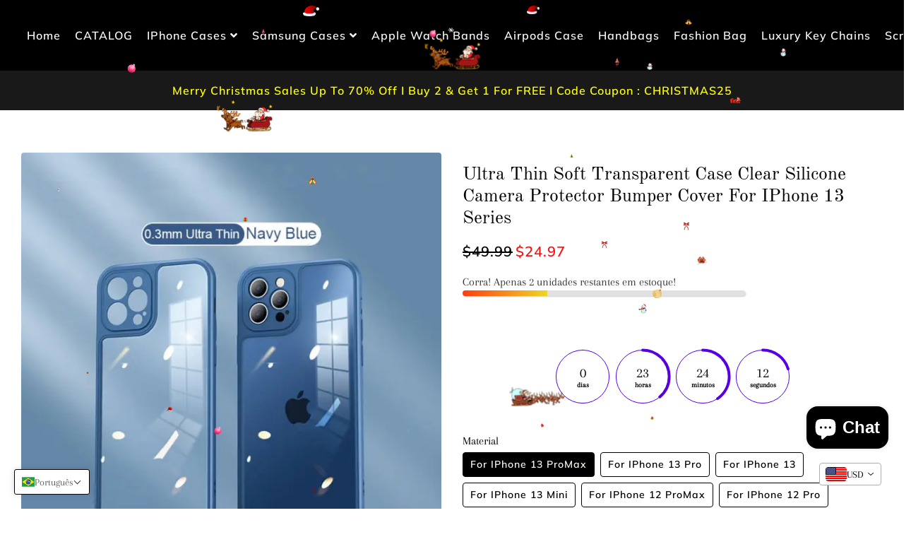

--- FILE ---
content_type: text/html; charset=utf-8
request_url: https://theroxymob.com/pt/products/0-3mm-ultra-thin-soft-transparent-case-for-iphone-13-12-11-pro-xr-x-xs-max-iphone13-clear-silicone-camera-protector-bumper-cover
body_size: 69301
content:
<!doctype html>
<!--[if IE 9]> <html class="ie9 no-js" lang="pt-BR"> <![endif]-->
<!--[if (gt IE 9)|!(IE)]><!--> <html class="no-js" lang="pt-BR"> <!--<![endif]-->
<head><!-- SEOAnt Speed Up Script --><script>
const AllowUrlArray_SEOAnt = ['cdn.nfcube.com', 'cdnv2.mycustomizer.com'];
const ForbidUrlArray_SEOAnt = [];
window.WhiteUrlArray_SEOAnt = AllowUrlArray_SEOAnt.map(src => new RegExp(src, 'i'));
window.BlackUrlArray_SEOAnt = ForbidUrlArray_SEOAnt.map(src => new RegExp(src, 'i'));
</script>
<script>
// Limit output
class AllowJsPlugin{constructor(e){const attrArr=["default","defer","async"];this.listener=this.handleListener.bind(this,e),this.jsArr=[],this.attribute=attrArr.reduce(((e,t)=>({...e,[t]:[]})),{});const t=this;e.forEach((e=>window.addEventListener(e,t.listener,{passive:!0})))}handleListener(e){const t=this;return e.forEach((e=>window.removeEventListener(e,t.listener))),"complete"===document.readyState?this.handleDOM():document.addEventListener("readystatechange",(e=>{if("complete"===e.target.readyState)return setTimeout(t.handleDOM.bind(t),1)}))}async handleDOM(){this.pauseEvent(),this.pauseJQuery(),this.getScripts(),this.beforeScripts();for(const e of Object.keys(this.attribute))await this.changeScripts(this.attribute[e]);for(const e of["DOMContentLoaded","readystatechange"])await this.requestRedraw(),document.dispatchEvent(new Event("allowJS-"+e));document.lightJSonreadystatechange&&document.lightJSonreadystatechange();for(const e of["DOMContentLoaded","load"])await this.requestRedraw(),window.dispatchEvent(new Event("allowJS-"+e));await this.requestRedraw(),window.lightJSonload&&window.lightJSonload(),await this.requestRedraw(),this.jsArr.forEach((e=>e(window).trigger("allowJS-jquery-load"))),window.dispatchEvent(new Event("allowJS-pageshow")),await this.requestRedraw(),window.lightJSonpageshow&&window.lightJSonpageshow()}async requestRedraw(){return new Promise((e=>requestAnimationFrame(e)))}getScripts(){document.querySelectorAll("script[type=AllowJs]").forEach((e=>{e.hasAttribute("src")?e.hasAttribute("async")&&e.async?this.attribute.async.push(e):e.hasAttribute("defer")&&e.defer?this.attribute.defer.push(e):this.attribute.default.push(e):this.attribute.default.push(e)}))}beforeScripts(){const e=this,t=Object.keys(this.attribute).reduce(((t,n)=>[...t,...e.attribute[n]]),[]),n=document.createDocumentFragment();t.forEach((e=>{const t=e.getAttribute("src");if(!t)return;const s=document.createElement("link");s.href=t,s.rel="preload",s.as="script",n.appendChild(s)})),document.head.appendChild(n)}async changeScripts(e){let t;for(;t=e.shift();)await this.requestRedraw(),new Promise((e=>{const n=document.createElement("script");[...t.attributes].forEach((e=>{"type"!==e.nodeName&&n.setAttribute(e.nodeName,e.nodeValue)})),t.hasAttribute("src")?(n.addEventListener("load",e),n.addEventListener("error",e)):(n.text=t.text,e()),t.parentNode.replaceChild(n,t)}))}pauseEvent(){const e={};[{obj:document,name:"DOMContentLoaded"},{obj:window,name:"DOMContentLoaded"},{obj:window,name:"load"},{obj:window,name:"pageshow"},{obj:document,name:"readystatechange"}].map((t=>function(t,n){function s(n){return e[t].list.indexOf(n)>=0?"allowJS-"+n:n}e[t]||(e[t]={list:[n],add:t.addEventListener,remove:t.removeEventListener},t.addEventListener=(...n)=>{n[0]=s(n[0]),e[t].add.apply(t,n)},t.removeEventListener=(...n)=>{n[0]=s(n[0]),e[t].remove.apply(t,n)})}(t.obj,t.name))),[{obj:document,name:"onreadystatechange"},{obj:window,name:"onpageshow"}].map((e=>function(e,t){let n=e[t];Object.defineProperty(e,t,{get:()=>n||function(){},set:s=>{e["allowJS"+t]=n=s}})}(e.obj,e.name)))}pauseJQuery(){const e=this;let t=window.jQuery;Object.defineProperty(window,"jQuery",{get:()=>t,set(n){if(!n||!n.fn||!e.jsArr.includes(n))return void(t=n);n.fn.ready=n.fn.init.prototype.ready=e=>{e.bind(document)(n)};const s=n.fn.on;n.fn.on=n.fn.init.prototype.on=function(...e){if(window!==this[0])return s.apply(this,e),this;const t=e=>e.split(" ").map((e=>"load"===e||0===e.indexOf("load.")?"allowJS-jquery-load":e)).join(" ");return"string"==typeof e[0]||e[0]instanceof String?(e[0]=t(e[0]),s.apply(this,e),this):("object"==typeof e[0]&&Object.keys(e[0]).forEach((n=>{delete Object.assign(e[0],{[t(n)]:e[0][n]})[n]})),s.apply(this,e),this)},e.jsArr.push(n),t=n}})}}new AllowJsPlugin(["keydown","wheel","mouseenter","mousemove","mouseleave","touchstart","touchmove","touchend"]);
</script>
<script>
"use strict";function SEOAnt_toConsumableArray(t){if(Array.isArray(t)){for(var e=0,r=Array(t.length);e<t.length;e++)r[e]=t[e];return r}return Array.from(t)}function _0x960a(t,e){var r=_0x3840();return(_0x960a=function(t,e){return t-=247,r[t]})(t,e)}function _0x3840(){var t=["defineProperties","application/javascript","preventDefault","4990555yeBSbh","addEventListener","set","setAttribute","bind","getAttribute","parentElement","WhiteUrlArray_SEOAnt","listener","toString","toLowerCase","every","touchend","SEOAnt scripts can't be lazy loaded","keydown","touchstart","removeChild","length","58IusxNw","BlackUrlArray_SEOAnt","observe","name","value","documentElement","wheel","warn","whitelist","map","tagName","402345HpbWDN","getOwnPropertyDescriptor","head","type","touchmove","removeEventListener","8160iwggKQ","call","beforescriptexecute","some","string","options","push","appendChild","blacklisted","querySelectorAll","5339295FeRgGa","4OtFDAr","filter","57211uwpiMx","nodeType","createElement","src","13296210cxmbJp",'script[type="',"1744290Faeint","test","forEach","script","blacklist","attributes","get","$&","744DdtCNR"];return(_0x3840=function(){return t})()}var _extends=Object.assign||function(t){for(var e=1;e<arguments.length;e++){var r=arguments[e];for(var n in r)Object.prototype.hasOwnProperty.call(r,n)&&(t[n]=r[n])}return t},_slicedToArray=function(){function t(t,e){var r=[],n=!0,o=!1,i=void 0;try{for(var a,c=t[Symbol.iterator]();!(n=(a=c.next()).done)&&(r.push(a.value),!e||r.length!==e);n=!0);}catch(t){o=!0,i=t}finally{try{!n&&c.return&&c.return()}finally{if(o)throw i}}return r}return function(e,r){if(Array.isArray(e))return e;if(Symbol.iterator in Object(e))return t(e,r);throw new TypeError("Invalid attempt to destructure non-iterable instance")}}(),_typeof="function"==typeof Symbol&&"symbol"==typeof Symbol.iterator?function(t){return typeof t}:function(t){return t&&"function"==typeof Symbol&&t.constructor===Symbol&&t!==Symbol.prototype?"symbol":typeof t};(function(t,e){for(var r=_0x960a,n=t();[];)try{if(531094===parseInt(r(306))/1+-parseInt(r(295))/2*(parseInt(r(312))/3)+-parseInt(r(257))/4*(parseInt(r(277))/5)+-parseInt(r(265))/6+-parseInt(r(259))/7*(-parseInt(r(273))/8)+-parseInt(r(256))/9+parseInt(r(263))/10)break;n.push(n.shift())}catch(t){n.push(n.shift())}})(_0x3840),function(){var t=_0x960a,e="javascript/blocked",r={blacklist:window[t(296)],whitelist:window[t(284)]},n={blacklisted:[]},o=function(n,o){return n&&(!o||o!==e)&&(!r.blacklist||r[t(269)][t(249)](function(e){return e[t(266)](n)}))&&(!r[t(303)]||r.whitelist[t(288)](function(e){return!e[t(266)](n)}))},i=function(e){var n=t,o=e[n(282)](n(262));return r[n(269)]&&r.blacklist[n(288)](function(t){return!t.test(o)})||r[n(303)]&&r.whitelist[n(249)](function(t){return t[n(266)](o)})},a=new MutationObserver(function(r){for(var i=t,a=0;a<r[i(294)];a++)for(var c=r[a].addedNodes,u=0;u<c.length;u++)!function(t){var r=c[t];if(1===r[i(260)]&&"SCRIPT"===r[i(305)]){var a=r[i(262)],u=r[i(309)];if(o(a,u)){n.blacklisted[i(252)]([r,r.type]),r[i(309)]=e;var s=function t(n){var o=i;r[o(282)](o(309))===e&&n[o(276)](),r[o(311)](o(248),t)};r[i(278)](i(248),s),r[i(283)]&&r[i(283)][i(293)](r)}}}(u)});a[t(297)](document[t(300)],{childList:!![],subtree:!![]});var c=/[|\{}()\[\]^$+*?.]/g,u=function(){for(var o=arguments.length,u=Array(o),s=0;s<o;s++)u[s]=arguments[s];var l=t;u[l(294)]<1?(r[l(269)]=[],r[l(303)]=[]):(r.blacklist&&(r[l(269)]=r.blacklist[l(258)](function(t){return u[l(288)](function(e){var r=l;return(void 0===e?"undefined":_typeof(e))===r(250)?!t.test(e):e instanceof RegExp?t.toString()!==e.toString():void 0})})),r[l(303)]&&(r[l(303)]=[].concat(SEOAnt_toConsumableArray(r[l(303)]),SEOAnt_toConsumableArray(u.map(function(t){var e=l;if("string"==typeof t){var n=t.replace(c,e(272)),o=".*"+n+".*";if(r[e(303)][e(288)](function(t){return t[e(286)]()!==o[e(286)]()}))return new RegExp(o)}else if(t instanceof RegExp&&r[e(303)][e(288)](function(r){return r[e(286)]()!==t.toString()}))return t;return null})[l(258)](Boolean)))));for(var f=document[l(255)](l(264)+e+'"]'),p=0;p<f[l(294)];p++){var y=f[p];i(y)&&(n[l(254)][l(252)]([y,l(275)]),y[l(283)][l(293)](y))}var v=0;[].concat(SEOAnt_toConsumableArray(n[l(254)]))[l(267)](function(t,e){var r=_slicedToArray(t,2),o=r[0],a=r[1],c=l;if(i(o)){for(var u=document.createElement("script"),s=0;s<o.attributes.length;s++){var f=o[c(270)][s];f[c(298)]!==c(262)&&f.name!==c(309)&&u.setAttribute(f.name,o.attributes[s][c(299)])}u[c(280)](c(262),o[c(262)]),u.setAttribute("type",a||c(275)),document[c(308)][c(253)](u),n[c(254)].splice(e-v,1),v++}}),r[l(269)]&&r.blacklist.length<1&&a.disconnect()},s=document.createElement,l={src:Object[t(307)](HTMLScriptElement.prototype,t(262)),type:Object[t(307)](HTMLScriptElement.prototype,t(309))};document[t(261)]=function(){for(var r=t,n=arguments.length,i=Array(n),a=0;a<n;a++)i[a]=arguments[a];if(i[0][r(287)]()!==r(268))return s[r(281)](document).apply(void 0,i);var c=s.bind(document).apply(void 0,i);try{Object[r(274)](c,{src:_extends({},l[r(262)],{set:function(t){var n=r;o(t,c[n(309)])&&l.type[n(279)][n(247)](this,e),l[n(262)][n(279)].call(this,t)}}),type:_extends({},l[r(309)],{get:function(){var t=r,n=l[t(309)][t(271)][t(247)](this);return n===e||o(this[t(262)],n)?null:n},set:function(t){var n=r,i=o(c[n(262)],c[n(309)])?e:t;l.type[n(279)][n(247)](this,i)}})}),c.setAttribute=function(t,e){var n=r;t===n(309)||t===n(262)?c[t]=e:HTMLScriptElement.prototype[n(280)][n(247)](c,t,e)}}catch(t){console[r(302)](r(290),t)}return c},[t(291),"mousemove",t(289),t(310),t(292),t(301)][t(304)](function(t){return{type:t,listener:function(){return u()},options:{passive:!![]}}}).forEach(function(e){var r=t;document[r(278)](e[r(309)],e[r(285)],e[r(251)])})}();
</script>
<!-- /SEOAnt Speed Up Script -->


  <!-- Meta Pixel Code -->
<script>
!function(f,b,e,v,n,t,s)
{if(f.fbq)return;n=f.fbq=function(){n.callMethod?
n.callMethod.apply(n,arguments):n.queue.push(arguments)};
if(!f._fbq)f._fbq=n;n.push=n;n.loaded=!0;n.version='2.0';
n.queue=[];t=b.createElement(e);t.async=!0;
t.src=v;s=b.getElementsByTagName(e)[0];
s.parentNode.insertBefore(t,s)}(window, document,'script',
'https://connect.facebook.net/en_US/fbevents.js');
fbq('init', '404333424293035');
fbq('track', 'PageView');
</script>
<noscript><img height="1" width="1" style="display:none"
src="https://www.facebook.com/tr?id=404333424293035&ev=PageView&noscript=1"
/></noscript>
<!-- End Meta Pixel Code -->


  
  <!-- Google Tag Manager -->
<script>(function(w,d,s,l,i){w[l]=w[l]||[];w[l].push({'gtm.start':new Date().getTime(),event:'gtm.js'});var f=d.getElementsByTagName(s)[0],j=d.createElement(s);j.async=true;j.src="https://ss.theroxymob.com/gtm.js?"+i;f.parentNode.insertBefore(j,f);})(window,document,'script','dataLayer','id=GTM-5DJ6S5C');</script>
<!-- End Google Tag Manager -->

<!-- Pinterest Tag -->
<script>
!function(e){if(!window.pintrk){window.pintrk = function () {
window.pintrk.queue.push(Array.prototype.slice.call(arguments))};var
  n=window.pintrk;n.queue=[],n.version="3.0";var
  t=document.createElement("script");t.async=!0,t.src=e;var
  r=document.getElementsByTagName("script")[0];
  r.parentNode.insertBefore(t,r)}}("https://s.pinimg.com/ct/core.js");
pintrk('load', '2612835310434', {em: '<user_email_address>'});
pintrk('page');
</script>
<noscript>
<img height="1" width="1" style="display:none;" alt=""
  src="https://ct.pinterest.com/v3/?event=init&tid=2612835310434&pd[em]=<hashed_email_address>&noscript=1" />
</noscript>
<!-- end Pinterest Tag -->

  
  <!-- Basic page needs ================================================== -->

<meta name="p:domain_verify" content="b0fb03a030170df29e7e271d3f845dd1"/>


  <meta charset="utf-8">
  <meta http-equiv="X-UA-Compatible" content="IE=edge,chrome=1">
  <link rel="canonical" href="https://theroxymob.com/pt/products/0-3mm-ultra-thin-soft-transparent-case-for-iphone-13-12-11-pro-xr-x-xs-max-iphone13-clear-silicone-camera-protector-bumper-cover">
  <meta name="viewport" content="width=device-width,initial-scale=1">
  <meta name="theme-color" content="#000000">
  <meta name="apple-mobile-web-app-capable" content="yes">
  <meta name="mobile-web-app-capable" content="yes">
  <meta name="author" content="Debutify">

  <!-- Fav icon ================================================== -->
  
    <link sizes="192x192" rel="shortcut icon" href="//theroxymob.com/cdn/shop/files/LOGO-FINAL-PNG_dcd7b568-9aba-4695-a701-4d446ed13341_192x192.png?v=1735190438" type="image/png">
  

  <!-- Title and description ================================================== -->
  <title>
    Ultra Thin Soft Transparent Case Clear Silicone Camera Protector &ndash; THEROXYMOB
  </title>

  
    <meta name="description" content="  😊If you are not satisfied within 60 days, you can return it for free. 🍭Fast refund&amp;gt;&amp;gt;100% Money Back Guarantee. - THEROXYMOB">
  

  <!-- Social meta ================================================== -->
  <!-- /snippets/social-meta-tags.liquid -->




<meta property="og:site_name" content="THEROXYMOB">
<meta property="og:url" content="https://theroxymob.com/pt/products/0-3mm-ultra-thin-soft-transparent-case-for-iphone-13-12-11-pro-xr-x-xs-max-iphone13-clear-silicone-camera-protector-bumper-cover">
<meta property="og:title" content="Ultra Thin Soft Transparent Case Clear Silicone Camera Protector Bumper Cover For iPhone 13 Series">
<meta property="og:type" content="product">
<meta property="og:description" content="  😊If you are not satisfied within 60 days, you can return it for free. 🍭Fast refund&amp;gt;&amp;gt;100% Money Back Guarantee. - THEROXYMOB">

  <meta property="og:price:amount" content="24.97">
  <meta property="og:price:currency" content="USD">

<meta property="og:image" content="http://theroxymob.com/cdn/shop/products/product-image-1923520742_1200x1200.jpg?v=1756606765"><meta property="og:image" content="http://theroxymob.com/cdn/shop/products/product-image-1923520758_1200x1200.jpg?v=1756606764"><meta property="og:image" content="http://theroxymob.com/cdn/shop/products/product-image-1923520764_1200x1200.jpg?v=1756606764">
<meta property="og:image:secure_url" content="https://theroxymob.com/cdn/shop/products/product-image-1923520742_1200x1200.jpg?v=1756606765"><meta property="og:image:secure_url" content="https://theroxymob.com/cdn/shop/products/product-image-1923520758_1200x1200.jpg?v=1756606764"><meta property="og:image:secure_url" content="https://theroxymob.com/cdn/shop/products/product-image-1923520764_1200x1200.jpg?v=1756606764">


<meta name="twitter:card" content="summary_large_image">
<meta name="twitter:title" content="Ultra Thin Soft Transparent Case Clear Silicone Camera Protector Bumper Cover For iPhone 13 Series">
<meta name="twitter:description" content="  😊If you are not satisfied within 60 days, you can return it for free. 🍭Fast refund&amp;gt;&amp;gt;100% Money Back Guarantee. - THEROXYMOB">

  
  <!-- CSS ================================================== -->
  <link href="//theroxymob.com/cdn/shop/t/67/assets/timber.scss.css?v=20735567962336042481767931987" rel="stylesheet" type="text/css" media="all" />
  <link href="//theroxymob.com/cdn/shop/t/67/assets/theme.scss.css?v=170870761262744036681767278838" rel="stylesheet" type="text/css" media="all" />
  
  <!-- Vendors ================================================== -->
  <link rel="stylesheet" href="https://use.fontawesome.com/releases/v5.5.0/css/all.css" integrity="sha384-B4dIYHKNBt8Bc12p+WXckhzcICo0wtJAoU8YZTY5qE0Id1GSseTk6S+L3BlXeVIU" crossorigin="anonymous">
  
  <!-- Sections ================================================== -->
  <script>
    window.theme = window.theme || {};
    theme.strings = {
      zoomClose: "Fechar (Esc)",
      zoomPrev: "Anterior (Seta esquerda do teclado)",
      zoomNext: "Próximo (Seta direita do teclado)",
      moneyFormat: "\u003cspan class=money\u003e${{amount}}\u003c\/span\u003e",
      addressError: "Não é possível localizar o endereço",
      addressNoResults: "Nenhum resultado para este endereço",
      addressQueryLimit: "Você excedeu a cota de uso da API do Google. Considere a atualização para um \u003ca href=\"https:\/\/developers.google.com\/maps\/premium\/usage-limits\"\u003ePlano Premium\u003c\/a\u003e.",
      authError: "Ocorreu um problema ao autenticar sua conta do Google Maps.",
      cartEmpty: "Seu carrinho está vazio no momento.",
      cartContinue: "Continue navegando \u003ca href=\"\/collections\/all\"\u003eaqui\u003c\/a\u003e.",
      cartCookie: "Habilite os cookies para usar o carrinho de compras",
      cartSavings: "I18n Error: Missing interpolation value \"savings\" for \"Você está economizando {{ savings }}\""
    };
    theme.settings = {
      cartType: "drawer",
      gridType: null
    };
  </script>
  
  <script src="//theroxymob.com/cdn/shop/t/67/assets/jquery-2.2.3.min.js?v=58211863146907186831717221039" type="text/javascript"></script>
  
  <script src="//theroxymob.com/cdn/shop/t/67/assets/lazysizes.min.js?v=37531750901115495291717221039" async="async"></script>
  
  <script src="//theroxymob.com/cdn/shop/t/67/assets/vendor.js?v=11752955707423845741717221046" defer="defer"></script>
  
  <script src="//theroxymob.com/cdn/shop/t/67/assets/theme.js?v=161210252321025016161717221046" defer="defer"></script>
  
  <script src="//theroxymob.com/cdn/shop/t/67/assets/modernizr.min.js?v=21391054748206432451717221039" type="text/javascript"></script>
  
  
  
  <!-- Header hook for plugins ================================================== -->
  <!-- OutlinkStickyBtn CODE Start --><!-- OutlinkStickyBtn END --> <script>window.performance && window.performance.mark && window.performance.mark('shopify.content_for_header.start');</script><meta name="google-site-verification" content="wP3YHgWtTNKQuGBrEsSupDgaFCDPoQT06moYmwqXVPg">
<meta name="google-site-verification" content="W7cZq3k-8N5mjSC6gvWHehpibKDDVa6lF26J9fN6CQg">
<meta name="google-site-verification" content="vBfqTvoTrGZCAlFEpFJ2vUT0RWC-MWQOEx7riLDAIjw">
<meta name="google-site-verification" content="wP3YHgWtTNKQuGBrEsSupDgaFCDPoQT06moYmwqXVPg">
<meta name="facebook-domain-verification" content="rlozq53ptnczbofdtvfvz3blmkbe7q">
<meta id="shopify-digital-wallet" name="shopify-digital-wallet" content="/30967496836/digital_wallets/dialog">
<meta name="shopify-checkout-api-token" content="06103d9a5d1ad2b198d5236a60497f92">
<meta id="in-context-paypal-metadata" data-shop-id="30967496836" data-venmo-supported="false" data-environment="production" data-locale="pt_BR" data-paypal-v4="true" data-currency="USD">
<link rel="alternate" hreflang="x-default" href="https://theroxymob.com/products/0-3mm-ultra-thin-soft-transparent-case-for-iphone-13-12-11-pro-xr-x-xs-max-iphone13-clear-silicone-camera-protector-bumper-cover">
<link rel="alternate" hreflang="en" href="https://theroxymob.com/products/0-3mm-ultra-thin-soft-transparent-case-for-iphone-13-12-11-pro-xr-x-xs-max-iphone13-clear-silicone-camera-protector-bumper-cover">
<link rel="alternate" hreflang="de" href="https://theroxymob.com/de/products/0-3mm-ultra-thin-soft-transparent-case-for-iphone-13-12-11-pro-xr-x-xs-max-iphone13-clear-silicone-camera-protector-bumper-cover">
<link rel="alternate" hreflang="fr" href="https://theroxymob.com/fr/products/0-3mm-ultra-thin-soft-transparent-case-for-iphone-13-12-11-pro-xr-x-xs-max-iphone13-clear-silicone-camera-protector-bumper-cover">
<link rel="alternate" hreflang="pt" href="https://theroxymob.com/pt/products/0-3mm-ultra-thin-soft-transparent-case-for-iphone-13-12-11-pro-xr-x-xs-max-iphone13-clear-silicone-camera-protector-bumper-cover">
<link rel="alternate" hreflang="es" href="https://theroxymob.com/es/products/0-3mm-ultra-thin-soft-transparent-case-for-iphone-13-12-11-pro-xr-x-xs-max-iphone13-clear-silicone-camera-protector-bumper-cover">
<link rel="alternate" hreflang="en-AU" href="https://theroxymob.com/en-au/products/0-3mm-ultra-thin-soft-transparent-case-for-iphone-13-12-11-pro-xr-x-xs-max-iphone13-clear-silicone-camera-protector-bumper-cover">
<link rel="alternate" hreflang="pt-BR" href="https://theroxymob.com/pt-br/products/0-3mm-ultra-thin-soft-transparent-case-for-iphone-13-12-11-pro-xr-x-xs-max-iphone13-clear-silicone-camera-protector-bumper-cover">
<link rel="alternate" hreflang="en-CA" href="https://theroxymob.com/en-ca/products/0-3mm-ultra-thin-soft-transparent-case-for-iphone-13-12-11-pro-xr-x-xs-max-iphone13-clear-silicone-camera-protector-bumper-cover">
<link rel="alternate" hreflang="en-DE" href="https://theroxymob.com/en-de/products/0-3mm-ultra-thin-soft-transparent-case-for-iphone-13-12-11-pro-xr-x-xs-max-iphone13-clear-silicone-camera-protector-bumper-cover">
<link rel="alternate" hreflang="en-SA" href="https://theroxymob.com/en-sa/products/0-3mm-ultra-thin-soft-transparent-case-for-iphone-13-12-11-pro-xr-x-xs-max-iphone13-clear-silicone-camera-protector-bumper-cover">
<link rel="alternate" type="application/json+oembed" href="https://theroxymob.com/pt/products/0-3mm-ultra-thin-soft-transparent-case-for-iphone-13-12-11-pro-xr-x-xs-max-iphone13-clear-silicone-camera-protector-bumper-cover.oembed">
<script async="async" src="/checkouts/internal/preloads.js?locale=pt-US"></script>
<link rel="preconnect" href="https://shop.app" crossorigin="anonymous">
<script async="async" src="https://shop.app/checkouts/internal/preloads.js?locale=pt-US&shop_id=30967496836" crossorigin="anonymous"></script>
<script id="apple-pay-shop-capabilities" type="application/json">{"shopId":30967496836,"countryCode":"FR","currencyCode":"USD","merchantCapabilities":["supports3DS"],"merchantId":"gid:\/\/shopify\/Shop\/30967496836","merchantName":"THEROXYMOB","requiredBillingContactFields":["postalAddress","email","phone"],"requiredShippingContactFields":["postalAddress","email","phone"],"shippingType":"shipping","supportedNetworks":["visa","masterCard","amex","maestro"],"total":{"type":"pending","label":"THEROXYMOB","amount":"1.00"},"shopifyPaymentsEnabled":true,"supportsSubscriptions":true}</script>
<script id="shopify-features" type="application/json">{"accessToken":"06103d9a5d1ad2b198d5236a60497f92","betas":["rich-media-storefront-analytics"],"domain":"theroxymob.com","predictiveSearch":true,"shopId":30967496836,"locale":"pt-br"}</script>
<script>var Shopify = Shopify || {};
Shopify.shop = "colorado-avalanche.myshopify.com";
Shopify.locale = "pt-BR";
Shopify.currency = {"active":"USD","rate":"1.0"};
Shopify.country = "US";
Shopify.theme = {"name":"theme-export-theroxymob-com-theme-export-cases","id":162800042329,"schema_name":"Debutify","schema_version":"1.0","theme_store_id":null,"role":"main"};
Shopify.theme.handle = "null";
Shopify.theme.style = {"id":null,"handle":null};
Shopify.cdnHost = "theroxymob.com/cdn";
Shopify.routes = Shopify.routes || {};
Shopify.routes.root = "/pt/";</script>
<script type="module">!function(o){(o.Shopify=o.Shopify||{}).modules=!0}(window);</script>
<script>!function(o){function n(){var o=[];function n(){o.push(Array.prototype.slice.apply(arguments))}return n.q=o,n}var t=o.Shopify=o.Shopify||{};t.loadFeatures=n(),t.autoloadFeatures=n()}(window);</script>
<script>
  window.ShopifyPay = window.ShopifyPay || {};
  window.ShopifyPay.apiHost = "shop.app\/pay";
  window.ShopifyPay.redirectState = null;
</script>
<script id="shop-js-analytics" type="application/json">{"pageType":"product"}</script>
<script defer="defer" async type="module" src="//theroxymob.com/cdn/shopifycloud/shop-js/modules/v2/client.init-shop-cart-sync_CU2ftdlJ.pt-BR.esm.js"></script>
<script defer="defer" async type="module" src="//theroxymob.com/cdn/shopifycloud/shop-js/modules/v2/chunk.common_Bd5PC-Gb.esm.js"></script>
<script defer="defer" async type="module" src="//theroxymob.com/cdn/shopifycloud/shop-js/modules/v2/chunk.modal_CNYWjkPA.esm.js"></script>
<script type="module">
  await import("//theroxymob.com/cdn/shopifycloud/shop-js/modules/v2/client.init-shop-cart-sync_CU2ftdlJ.pt-BR.esm.js");
await import("//theroxymob.com/cdn/shopifycloud/shop-js/modules/v2/chunk.common_Bd5PC-Gb.esm.js");
await import("//theroxymob.com/cdn/shopifycloud/shop-js/modules/v2/chunk.modal_CNYWjkPA.esm.js");

  window.Shopify.SignInWithShop?.initShopCartSync?.({"fedCMEnabled":true,"windoidEnabled":true});

</script>
<script>
  window.Shopify = window.Shopify || {};
  if (!window.Shopify.featureAssets) window.Shopify.featureAssets = {};
  window.Shopify.featureAssets['shop-js'] = {"shop-cart-sync":["modules/v2/client.shop-cart-sync_w9TziuSg.pt-BR.esm.js","modules/v2/chunk.common_Bd5PC-Gb.esm.js","modules/v2/chunk.modal_CNYWjkPA.esm.js"],"init-fed-cm":["modules/v2/client.init-fed-cm_DqdH0sUx.pt-BR.esm.js","modules/v2/chunk.common_Bd5PC-Gb.esm.js","modules/v2/chunk.modal_CNYWjkPA.esm.js"],"shop-cash-offers":["modules/v2/client.shop-cash-offers_BKpjlGjl.pt-BR.esm.js","modules/v2/chunk.common_Bd5PC-Gb.esm.js","modules/v2/chunk.modal_CNYWjkPA.esm.js"],"shop-login-button":["modules/v2/client.shop-login-button_nrkBJ5Ke.pt-BR.esm.js","modules/v2/chunk.common_Bd5PC-Gb.esm.js","modules/v2/chunk.modal_CNYWjkPA.esm.js"],"pay-button":["modules/v2/client.pay-button_BSLWe4kQ.pt-BR.esm.js","modules/v2/chunk.common_Bd5PC-Gb.esm.js","modules/v2/chunk.modal_CNYWjkPA.esm.js"],"shop-button":["modules/v2/client.shop-button_BMpvsI5U.pt-BR.esm.js","modules/v2/chunk.common_Bd5PC-Gb.esm.js","modules/v2/chunk.modal_CNYWjkPA.esm.js"],"avatar":["modules/v2/client.avatar_BTnouDA3.pt-BR.esm.js"],"init-windoid":["modules/v2/client.init-windoid_CGT14yHB.pt-BR.esm.js","modules/v2/chunk.common_Bd5PC-Gb.esm.js","modules/v2/chunk.modal_CNYWjkPA.esm.js"],"init-shop-for-new-customer-accounts":["modules/v2/client.init-shop-for-new-customer-accounts_BHD6Zfbx.pt-BR.esm.js","modules/v2/client.shop-login-button_nrkBJ5Ke.pt-BR.esm.js","modules/v2/chunk.common_Bd5PC-Gb.esm.js","modules/v2/chunk.modal_CNYWjkPA.esm.js"],"init-shop-email-lookup-coordinator":["modules/v2/client.init-shop-email-lookup-coordinator_REzCsYYD.pt-BR.esm.js","modules/v2/chunk.common_Bd5PC-Gb.esm.js","modules/v2/chunk.modal_CNYWjkPA.esm.js"],"init-shop-cart-sync":["modules/v2/client.init-shop-cart-sync_CU2ftdlJ.pt-BR.esm.js","modules/v2/chunk.common_Bd5PC-Gb.esm.js","modules/v2/chunk.modal_CNYWjkPA.esm.js"],"shop-toast-manager":["modules/v2/client.shop-toast-manager_Dq28WqI9.pt-BR.esm.js","modules/v2/chunk.common_Bd5PC-Gb.esm.js","modules/v2/chunk.modal_CNYWjkPA.esm.js"],"init-customer-accounts":["modules/v2/client.init-customer-accounts_CgiX-6Cv.pt-BR.esm.js","modules/v2/client.shop-login-button_nrkBJ5Ke.pt-BR.esm.js","modules/v2/chunk.common_Bd5PC-Gb.esm.js","modules/v2/chunk.modal_CNYWjkPA.esm.js"],"init-customer-accounts-sign-up":["modules/v2/client.init-customer-accounts-sign-up_Caijx2Oo.pt-BR.esm.js","modules/v2/client.shop-login-button_nrkBJ5Ke.pt-BR.esm.js","modules/v2/chunk.common_Bd5PC-Gb.esm.js","modules/v2/chunk.modal_CNYWjkPA.esm.js"],"shop-follow-button":["modules/v2/client.shop-follow-button_l7EosSa7.pt-BR.esm.js","modules/v2/chunk.common_Bd5PC-Gb.esm.js","modules/v2/chunk.modal_CNYWjkPA.esm.js"],"checkout-modal":["modules/v2/client.checkout-modal_ChQe4jtU.pt-BR.esm.js","modules/v2/chunk.common_Bd5PC-Gb.esm.js","modules/v2/chunk.modal_CNYWjkPA.esm.js"],"shop-login":["modules/v2/client.shop-login_RmBPJEbI.pt-BR.esm.js","modules/v2/chunk.common_Bd5PC-Gb.esm.js","modules/v2/chunk.modal_CNYWjkPA.esm.js"],"lead-capture":["modules/v2/client.lead-capture_DAsJ2v4s.pt-BR.esm.js","modules/v2/chunk.common_Bd5PC-Gb.esm.js","modules/v2/chunk.modal_CNYWjkPA.esm.js"],"payment-terms":["modules/v2/client.payment-terms_ABFUqxZz.pt-BR.esm.js","modules/v2/chunk.common_Bd5PC-Gb.esm.js","modules/v2/chunk.modal_CNYWjkPA.esm.js"]};
</script>
<script>(function() {
  var isLoaded = false;
  function asyncLoad() {
    if (isLoaded) return;
    isLoaded = true;
    var urls = ["https:\/\/static.zotabox.com\/5\/1\/516a0f3b6004791c8c561524571625f7\/widgets.js?shop=colorado-avalanche.myshopify.com"];
    for (var i = 0; i < urls.length; i++) {
      var s = document.createElement('script');
      s.type = 'text/javascript';
      if (AllowUrlArray_SEOAnt.filter(u => urls[i].indexOf(u) > -1).length === 0) s.type = 'AllowJs'; s.async = true;
      s.src = urls[i];
      var x = document.getElementsByTagName('script')[0];
      x.parentNode.insertBefore(s, x);
    }
  };
  if(window.attachEvent) {
    window.attachEvent('onload', asyncLoad);
  } else {
    window.addEventListener('load', asyncLoad, false);
  }
})();</script>
<script id="__st">var __st={"a":30967496836,"offset":-25200,"reqid":"97f5ac63-2b07-4ec8-9662-285329096abe-1769289690","pageurl":"theroxymob.com\/pt\/products\/0-3mm-ultra-thin-soft-transparent-case-for-iphone-13-12-11-pro-xr-x-xs-max-iphone13-clear-silicone-camera-protector-bumper-cover","u":"72ec74677aec","p":"product","rtyp":"product","rid":7611655749869};</script>
<script>window.ShopifyPaypalV4VisibilityTracking = true;</script>
<script id="captcha-bootstrap">!function(){'use strict';const t='contact',e='account',n='new_comment',o=[[t,t],['blogs',n],['comments',n],[t,'customer']],c=[[e,'customer_login'],[e,'guest_login'],[e,'recover_customer_password'],[e,'create_customer']],r=t=>t.map((([t,e])=>`form[action*='/${t}']:not([data-nocaptcha='true']) input[name='form_type'][value='${e}']`)).join(','),a=t=>()=>t?[...document.querySelectorAll(t)].map((t=>t.form)):[];function s(){const t=[...o],e=r(t);return a(e)}const i='password',u='form_key',d=['recaptcha-v3-token','g-recaptcha-response','h-captcha-response',i],f=()=>{try{return window.sessionStorage}catch{return}},m='__shopify_v',_=t=>t.elements[u];function p(t,e,n=!1){try{const o=window.sessionStorage,c=JSON.parse(o.getItem(e)),{data:r}=function(t){const{data:e,action:n}=t;return t[m]||n?{data:e,action:n}:{data:t,action:n}}(c);for(const[e,n]of Object.entries(r))t.elements[e]&&(t.elements[e].value=n);n&&o.removeItem(e)}catch(o){console.error('form repopulation failed',{error:o})}}const l='form_type',E='cptcha';function T(t){t.dataset[E]=!0}const w=window,h=w.document,L='Shopify',v='ce_forms',y='captcha';let A=!1;((t,e)=>{const n=(g='f06e6c50-85a8-45c8-87d0-21a2b65856fe',I='https://cdn.shopify.com/shopifycloud/storefront-forms-hcaptcha/ce_storefront_forms_captcha_hcaptcha.v1.5.2.iife.js',D={infoText:'Protegido por hCaptcha',privacyText:'Privacidade',termsText:'Termos'},(t,e,n)=>{const o=w[L][v],c=o.bindForm;if(c)return c(t,g,e,D).then(n);var r;o.q.push([[t,g,e,D],n]),r=I,A||(h.body.append(Object.assign(h.createElement('script'),{id:'captcha-provider',async:!0,src:r})),A=!0)});var g,I,D;w[L]=w[L]||{},w[L][v]=w[L][v]||{},w[L][v].q=[],w[L][y]=w[L][y]||{},w[L][y].protect=function(t,e){n(t,void 0,e),T(t)},Object.freeze(w[L][y]),function(t,e,n,w,h,L){const[v,y,A,g]=function(t,e,n){const i=e?o:[],u=t?c:[],d=[...i,...u],f=r(d),m=r(i),_=r(d.filter((([t,e])=>n.includes(e))));return[a(f),a(m),a(_),s()]}(w,h,L),I=t=>{const e=t.target;return e instanceof HTMLFormElement?e:e&&e.form},D=t=>v().includes(t);t.addEventListener('submit',(t=>{const e=I(t);if(!e)return;const n=D(e)&&!e.dataset.hcaptchaBound&&!e.dataset.recaptchaBound,o=_(e),c=g().includes(e)&&(!o||!o.value);(n||c)&&t.preventDefault(),c&&!n&&(function(t){try{if(!f())return;!function(t){const e=f();if(!e)return;const n=_(t);if(!n)return;const o=n.value;o&&e.removeItem(o)}(t);const e=Array.from(Array(32),(()=>Math.random().toString(36)[2])).join('');!function(t,e){_(t)||t.append(Object.assign(document.createElement('input'),{type:'hidden',name:u})),t.elements[u].value=e}(t,e),function(t,e){const n=f();if(!n)return;const o=[...t.querySelectorAll(`input[type='${i}']`)].map((({name:t})=>t)),c=[...d,...o],r={};for(const[a,s]of new FormData(t).entries())c.includes(a)||(r[a]=s);n.setItem(e,JSON.stringify({[m]:1,action:t.action,data:r}))}(t,e)}catch(e){console.error('failed to persist form',e)}}(e),e.submit())}));const S=(t,e)=>{t&&!t.dataset[E]&&(n(t,e.some((e=>e===t))),T(t))};for(const o of['focusin','change'])t.addEventListener(o,(t=>{const e=I(t);D(e)&&S(e,y())}));const B=e.get('form_key'),M=e.get(l),P=B&&M;t.addEventListener('DOMContentLoaded',(()=>{const t=y();if(P)for(const e of t)e.elements[l].value===M&&p(e,B);[...new Set([...A(),...v().filter((t=>'true'===t.dataset.shopifyCaptcha))])].forEach((e=>S(e,t)))}))}(h,new URLSearchParams(w.location.search),n,t,e,['guest_login'])})(!0,!0)}();</script>
<script integrity="sha256-4kQ18oKyAcykRKYeNunJcIwy7WH5gtpwJnB7kiuLZ1E=" data-source-attribution="shopify.loadfeatures" defer="defer" src="//theroxymob.com/cdn/shopifycloud/storefront/assets/storefront/load_feature-a0a9edcb.js" crossorigin="anonymous"></script>
<script crossorigin="anonymous" defer="defer" src="//theroxymob.com/cdn/shopifycloud/storefront/assets/shopify_pay/storefront-65b4c6d7.js?v=20250812"></script>
<script data-source-attribution="shopify.dynamic_checkout.dynamic.init">var Shopify=Shopify||{};Shopify.PaymentButton=Shopify.PaymentButton||{isStorefrontPortableWallets:!0,init:function(){window.Shopify.PaymentButton.init=function(){};var t=document.createElement("script");t.src="https://theroxymob.com/cdn/shopifycloud/portable-wallets/latest/portable-wallets.pt-br.js",t.type="module",document.head.appendChild(t)}};
</script>
<script data-source-attribution="shopify.dynamic_checkout.buyer_consent">
  function portableWalletsHideBuyerConsent(e){var t=document.getElementById("shopify-buyer-consent"),n=document.getElementById("shopify-subscription-policy-button");t&&n&&(t.classList.add("hidden"),t.setAttribute("aria-hidden","true"),n.removeEventListener("click",e))}function portableWalletsShowBuyerConsent(e){var t=document.getElementById("shopify-buyer-consent"),n=document.getElementById("shopify-subscription-policy-button");t&&n&&(t.classList.remove("hidden"),t.removeAttribute("aria-hidden"),n.addEventListener("click",e))}window.Shopify?.PaymentButton&&(window.Shopify.PaymentButton.hideBuyerConsent=portableWalletsHideBuyerConsent,window.Shopify.PaymentButton.showBuyerConsent=portableWalletsShowBuyerConsent);
</script>
<script data-source-attribution="shopify.dynamic_checkout.cart.bootstrap">document.addEventListener("DOMContentLoaded",(function(){function t(){return document.querySelector("shopify-accelerated-checkout-cart, shopify-accelerated-checkout")}if(t())Shopify.PaymentButton.init();else{new MutationObserver((function(e,n){t()&&(Shopify.PaymentButton.init(),n.disconnect())})).observe(document.body,{childList:!0,subtree:!0})}}));
</script>
<script id='scb4127' type='text/javascript' async='' src='https://theroxymob.com/cdn/shopifycloud/privacy-banner/storefront-banner.js'></script><link id="shopify-accelerated-checkout-styles" rel="stylesheet" media="screen" href="https://theroxymob.com/cdn/shopifycloud/portable-wallets/latest/accelerated-checkout-backwards-compat.css" crossorigin="anonymous">
<style id="shopify-accelerated-checkout-cart">
        #shopify-buyer-consent {
  margin-top: 1em;
  display: inline-block;
  width: 100%;
}

#shopify-buyer-consent.hidden {
  display: none;
}

#shopify-subscription-policy-button {
  background: none;
  border: none;
  padding: 0;
  text-decoration: underline;
  font-size: inherit;
  cursor: pointer;
}

#shopify-subscription-policy-button::before {
  box-shadow: none;
}

      </style>

<script>window.performance && window.performance.mark && window.performance.mark('shopify.content_for_header.end');</script>

 


  <meta name="p:domain_verify" content="a906b829c2cb5884662a624096b9144a"/>
 <!-- BEGIN app block: shopify://apps/klaviyo-email-marketing-sms/blocks/klaviyo-onsite-embed/2632fe16-c075-4321-a88b-50b567f42507 -->












  <script async src="https://static.klaviyo.com/onsite/js/XFbbRV/klaviyo.js?company_id=XFbbRV"></script>
  <script>!function(){if(!window.klaviyo){window._klOnsite=window._klOnsite||[];try{window.klaviyo=new Proxy({},{get:function(n,i){return"push"===i?function(){var n;(n=window._klOnsite).push.apply(n,arguments)}:function(){for(var n=arguments.length,o=new Array(n),w=0;w<n;w++)o[w]=arguments[w];var t="function"==typeof o[o.length-1]?o.pop():void 0,e=new Promise((function(n){window._klOnsite.push([i].concat(o,[function(i){t&&t(i),n(i)}]))}));return e}}})}catch(n){window.klaviyo=window.klaviyo||[],window.klaviyo.push=function(){var n;(n=window._klOnsite).push.apply(n,arguments)}}}}();</script>

  
    <script id="viewed_product">
      if (item == null) {
        var _learnq = _learnq || [];

        var MetafieldReviews = null
        var MetafieldYotpoRating = null
        var MetafieldYotpoCount = null
        var MetafieldLooxRating = null
        var MetafieldLooxCount = null
        var okendoProduct = null
        var okendoProductReviewCount = null
        var okendoProductReviewAverageValue = null
        try {
          // The following fields are used for Customer Hub recently viewed in order to add reviews.
          // This information is not part of __kla_viewed. Instead, it is part of __kla_viewed_reviewed_items
          MetafieldReviews = {};
          MetafieldYotpoRating = null
          MetafieldYotpoCount = null
          MetafieldLooxRating = null
          MetafieldLooxCount = null

          okendoProduct = null
          // If the okendo metafield is not legacy, it will error, which then requires the new json formatted data
          if (okendoProduct && 'error' in okendoProduct) {
            okendoProduct = null
          }
          okendoProductReviewCount = okendoProduct ? okendoProduct.reviewCount : null
          okendoProductReviewAverageValue = okendoProduct ? okendoProduct.reviewAverageValue : null
        } catch (error) {
          console.error('Error in Klaviyo onsite reviews tracking:', error);
        }

        var item = {
          Name: "Ultra Thin Soft Transparent Case Clear Silicone Camera Protector Bumper Cover For iPhone 13 Series",
          ProductID: 7611655749869,
          Categories: ["iPhone 13 Series"],
          ImageURL: "https://theroxymob.com/cdn/shop/products/product-image-1923520742_grande.jpg?v=1756606765",
          URL: "https://theroxymob.com/pt/products/0-3mm-ultra-thin-soft-transparent-case-for-iphone-13-12-11-pro-xr-x-xs-max-iphone13-clear-silicone-camera-protector-bumper-cover",
          Brand: "theroxymob",
          Price: "$24.97",
          Value: "24.97",
          CompareAtPrice: "$49.99"
        };
        _learnq.push(['track', 'Viewed Product', item]);
        _learnq.push(['trackViewedItem', {
          Title: item.Name,
          ItemId: item.ProductID,
          Categories: item.Categories,
          ImageUrl: item.ImageURL,
          Url: item.URL,
          Metadata: {
            Brand: item.Brand,
            Price: item.Price,
            Value: item.Value,
            CompareAtPrice: item.CompareAtPrice
          },
          metafields:{
            reviews: MetafieldReviews,
            yotpo:{
              rating: MetafieldYotpoRating,
              count: MetafieldYotpoCount,
            },
            loox:{
              rating: MetafieldLooxRating,
              count: MetafieldLooxCount,
            },
            okendo: {
              rating: okendoProductReviewAverageValue,
              count: okendoProductReviewCount,
            }
          }
        }]);
      }
    </script>
  




  <script>
    window.klaviyoReviewsProductDesignMode = false
  </script>







<!-- END app block --><!-- BEGIN app block: shopify://apps/vitals/blocks/app-embed/aeb48102-2a5a-4f39-bdbd-d8d49f4e20b8 --><link rel="preconnect" href="https://appsolve.io/" /><link rel="preconnect" href="https://cdn-sf.vitals.app/" /><script data-ver="58" id="vtlsAebData" class="notranslate">window.vtlsLiquidData = window.vtlsLiquidData || {};window.vtlsLiquidData.buildId = 56734;

window.vtlsLiquidData.apiHosts = {
	...window.vtlsLiquidData.apiHosts,
	"1": "https://appsolve.io"
};
	window.vtlsLiquidData.moduleSettings = {"1":{"3":"e1d84b","4":"center","5":"stamp","44":"30_back,accredited,secure_shop,guaranteed,worldwide_shipping","85":"","86":20,"87":20,"148":100,"978":"{}","1060":"303030"},"3":{"6":"Sale ending in","8":30,"24":0,"25":2,"26":1,"27":3,"80":"center","118":"watch-and-circular-bar","146":15,"179":"de4848","180":"cccccc","185":1,"186":10,"189":true,"227":"f7f7f7","228":"f7f7f7","230":"de4848","416":"day","426":"days","427":"hour","428":"hours","429":"minute","430":"minutes","431":"second","432":"seconds","436":true,"505":"5600E3","840":"ffffff","841":"000000","842":"000000","953":"evergreen","955":"","956":"","1079":"{}","1098":"222222","1101":24,"1103":"","1104":"222222"},"4":{"487":"16","488":"010100","673":true,"975":true,"976":true,"980":"{}"},"7":[],"10":{"66":"circle","67":"ffffff","68":"pop","69":"left","70":2,"71":"000000"},"14":{"45":7,"46":5,"47":10,"48":12,"49":7,"51":false,"52":true,"112":"dark","113":"left","198":"333e40","199":"eeeeee","200":"ffd700","201":"cccccc","202":"cccccc","203":13,"205":10,"206":460,"207":2,"222":true,"223":true,"353":"from","354":"purchased","355":"Someone","419":"second","420":"seconds","421":"minute","422":"minutes","423":"hour","424":"hours","433":"ago","458":"","474":"winter","475":"space_between","490":false,"497":"added to cart","498":false,"499":false,"500":10,"501":"##count## people added this product to cart today:","515":"San Francisco, CA","557":true,"589":"00a332","799":60,"802":1,"807":"day","808":"days"},"15":{"37":"color","38":"Checkout safely using your preferred payment method","63":"2120bb","64":"american_express,discover,paypal,shopify_pay,visa,mastercard,apple_pay,klarna,shop_pay","65":"left","78":20,"79":20,"920":"{\"container\": {\"traits\": {\"textAlign\": {\"default\": \"center\"}}}}"},"16":{"232":true,"245":"bottom","246":"bottom","247":"Add to Cart","411":true,"417":true,"418":true,"477":"automatic","478":"000000","479":"ffffff","489":true,"843":"ffffff","844":"2e2e2e","921":true,"922":true,"923":true,"924":"1","925":"1","952":"{\"container\":{\"traits\":{\"height\":{\"default\":\"40px\"}}},\"productDetails\":{\"traits\":{\"stickySubmitBtnStyle\":{\"default\":\"small\"}}}}","1021":false,"1110":false,"1154":0,"1155":true,"1156":true,"1157":false,"1158":0,"1159":false,"1160":false,"1161":false,"1162":false,"1163":false,"1182":false,"1183":true,"1184":"","1185":false},"17":{"41":"flash","42":"interval","43":10},"21":{"142":true,"143":"left","144":0,"145":0,"190":true,"216":"ffce07","217":true,"218":0,"219":0,"220":"center","248":true,"278":"ffffff","279":true,"280":"ffffff","281":"eaeaea","287":"reviews","288":"See more reviews","289":"Write a Review","290":"Share your experience","291":"Rating","292":"Name","293":"Review","294":"We'd love to see a picture","295":"Submit Review","296":"Cancel","297":"No reviews yet. Be the first to add a review.","333":10,"334":100,"335":7,"336":50,"410":true,"447":"Thank you for adding your review!","481":"{{ stars }} {{ averageRating }} ({{ totalReviews }} {{ reviewsTranslation }})","482":"{{ stars }} ({{ totalReviews }})","483":19,"484":18,"494":2,"504":"Only image file types are supported for upload","507":true,"508":"E-mail","510":"00a332","563":"The review could not be added. If the problem persists, please contact us.","598":"Store reply","688":"Customers from all over the world love our products!","689":"Happy Customers","691":true,"745":true,"746":"columns","747":true,"748":"ffce07","752":"Verified buyer","787":"columns","788":false,"793":"000000","794":"ffffff","846":"5e5e5e","877":"222222","878":"737373","879":"f7f7f7","880":"5e5e5e","948":0,"949":0,"951":"{\"carouselContainer\":{\"traits\":{\"width\":{\"default\":\"1200px\"},\"marginTop\":{\"default\":\"4rem\"},\"marginBottom\":{\"default\":\"4rem\"},\"carouselColumnsNumber\":{\"default\":3},\"carouselRowsLimit\":{\"default\":3},\"carouselReviewsAlignment\":{\"default\":\"center\"},\"aspectRatio\":{\"default\":\"1 \/ 1\"}}},\"carouselTitle\":{\"traits\":{\"textAlign\":{\"default\":\"center\"},\"fontSize\":{\"default\":\"28px\"}}},\"testimonial\":{\"traits\":{\"fontSize\":{\"small\":\"20px\",\"default\":\"24px\"}}},\"carouselBorder\":{\"traits\":{\"border\":{\"default\":\"1px solid\"},\"borderColor\":{\"default\":\"#eaeaea\"},\"borderRadius\":{\"default\":\"4px\"}}}}","994":"Our Customers Love Us","996":1,"1002":4,"1003":false,"1005":false,"1034":false,"1038":20,"1039":20,"1040":10,"1041":10,"1042":100,"1043":50,"1044":"columns","1045":false,"1046":"5e5e5e","1047":"5e5e5e","1048":"222222","1061":false,"1062":0,"1063":0,"1064":"Collected by","1065":"From {{reviews_count}} reviews","1067":true,"1068":false,"1069":false,"1070":true,"1072":"{\"reviewsBadge\":{\"traits\":{\"alignSelf\":{\"default\":\"center\"},\"margin\":{\"default\":\"24px 16px\"},\"backgroundColor\":{\"default\":\"#f8f8f8\"},\"borderColor\":{\"default\":\"#aeaeae\"},\"borderRadius\":{\"default\":\"4px\"},\"ratingCountColor\":{\"default\":\"#222222\"},\"scoreColor\":{\"default\":\"#ffffff\"},\"scoreBackgroundColor\":{\"default\":\"#222222\"},\"starColor\":{\"default\":\"#ffce07\"}}}}","1073":"left","1074":"center","1078":true,"1089":"{}","1090":0},"22":{"165":false,"193":"f31212","234":"Customers who bought this also bought","238":"center","323":"From","325":"Add to Cart","342":false,"406":false,"445":"Out of stock","486":"","675":"1,3","856":"ffffff","857":"f6f6f6","858":"4f4f4f","960":"{\"productTitle\":{\"traits\":{\"fontWeight\":{\"default\":\"600\"}}}}","1015":1,"1017":1,"1019":true,"1022":true},"24":{"93":10,"94":"e8e8a9","359":"545454","389":"An item in your cart is in high demand.","390":"Complete the order to make sure it’s yours!","502":false,"977":"{\"container\":{\"traits\":{\"margin\":{\"default\":\"5px 0 5px 0\"}}}}","1084":false,"1199":false,"1200":0},"30":{"128":true,"129":true,"134":"1,2,3,4,5,6,7,8,9,10,11,12,13,14,15,16,17,18,19,20,22,23,24,25,26,27,28,29,30,31,32,33,34,35,36,37,38,39,40,41,42,43,44,45,46,47,48,49,50,51,52,53,54,55,57,58,59,60,61,62,63,64,65,66,67,68,69,70,71,72,73,74,75,76,77,78,79,80,81,82,83,84,85,86,87,88,89,90,91,92,93,94,95,96,97,98,99,100,101,102,103,104,105,106,107,108,109,110,111,112,113,114,115,116,117,118,119,120,121,122,123,124,125,126,127,128,129,131,132,133,134,135,136,137,138,139,140,141,142,143,144,145,146,147,148,149,150,151,152,153,154,155,156,157,158,159,160","136":true,"138":"Prices shown here are calculated in {{ visible_currency }}, but the final order will be paid in {{ default_currency }}.","139":false,"140":false,"141":true,"150":true,"151":"bottom_right","152":"bottom_right","168":99,"191":"dcd9d9","249":true,"298":true,"337":"ffffff","338":"293b87","339":"000000","415":false,"459":true,"524":true,"609":7,"852":"ababab"},"31":[],"34":{"184":true,"192":true,"233":"Recently Viewed","237":"left","254":"f31212","324":"Add to Cart","343":false,"405":true,"439":"From","444":"Out of stock","853":"ffffff","854":"f6f6f6","855":"4f4f4f","957":"{\"productTitle\":{\"traits\":{\"fontWeight\":{\"default\":\"600\"}}}}","1016":1,"1018":1,"1020":true,"1027":true},"46":{"368":"Hurry! Only 2 units left in stock!","369":1000000000,"370":true,"371":"Hurry! Only 2 units left in stock!","372":"333333","373":"e1e1e1","374":"ff3d12","375":"edd728","909":"{}","1087":0},"48":{"469":true,"491":true,"588":true,"595":false,"603":"","605":"","606":"","781":true,"783":1,"876":0,"1076":true,"1105":0,"1198":false},"53":{"636":"4b8e15","637":"ffffff","638":0,"639":5,"640":"You save:","642":"Out of stock","643":"This item:","644":"Total Price:","645":true,"646":"Add to cart","647":"for","648":"with","649":"off","650":"each","651":"Buy","652":"Subtotal","653":"Discount","654":"Old price","655":0,"656":0,"657":0,"658":0,"659":"ffffff","660":14,"661":"center","671":"000000","702":"Quantity","731":"and","733":0,"734":"362e94","735":"8e86ed","736":true,"737":true,"738":true,"739":"right","740":60,"741":"Free of charge","742":"Free","743":"Claim gift","744":"1,2,4,5","750":"Gift","762":"Discount","763":false,"773":"Your product has been added to the cart.","786":"save","848":"ffffff","849":"f6f6f6","850":"4f4f4f","851":"Per item:","895":"eceeef","1007":"Pick another","1010":"{}","1012":true,"1028":"Other customers loved this offer","1029":"Add to order\t","1030":"Added to order","1031":"Check out","1032":1,"1033":"{\"container\":{\"traits\":{\"borderStyle\":{\"default\":\"solid\"},\"borderColor\":{\"default\":\"#D3D3D3\"},\"borderRadius\":{\"default\":\"81px\"},\"borderWidth\":{\"default\":\"1px\"}}}}","1035":"See more","1036":"See less","1037":"{}","1077":"%","1083":"Check out","1085":100,"1086":"cd1900","1091":10,"1092":1,"1093":"{\"title\":{\"traits\":{\"color\":{\"default\":\"#000000\"},\"backgroundColor\":{\"default\":\"#ffffff\"}}}}","1164":"Free shipping","1188":"light","1190":"center","1191":"light","1192":"square"},"56":[]};

window.vtlsLiquidData.shopThemeName = "Debutify";window.vtlsLiquidData.settingTranslation = {"3":{"6":{"en":"Sale ending in","es":"La oferta termina en","fr":"Fin de l'offre dans","de":"Sale endet in","ar":"ينتهي الخصم في","pt-BR":"Promoção acaba em"},"416":{"en":"day","es":"día","fr":"jour","de":"Tag","ar":"يوم","pt-BR":"dia"},"426":{"en":"days","es":"días","fr":"jours","de":"Tagen","ar":"أيام","pt-BR":"dias"},"427":{"en":"hour","es":"hora","fr":"heure","de":"Stunde","ar":"ساعة","pt-BR":"hora"},"428":{"en":"hours","es":"horas","fr":"heures","de":"Stunden","ar":"ساعات","pt-BR":"horas"},"429":{"en":"minute","es":"minuto","fr":"minute","de":"Minute","ar":"دقيقة","pt-BR":"minuto"},"430":{"en":"minutes","es":"minutos","fr":"minutes","de":"Minuten","ar":"دقائق","pt-BR":"minutos"},"431":{"en":"second","es":"segundo","fr":"seconde","de":"Sekunde","ar":"ثانيا","pt-BR":"segundo"},"432":{"en":"seconds","es":"segundos","fr":"secondes","de":"Sekunden","ar":"ثواني","pt-BR":"segundos"},"1103":{"en":"","es":"","fr":"","de":"","ar":"","pt-BR":""}},"15":{"38":{"en":"Checkout safely using your preferred payment method","es":"Realiza el pago de forma segura utilizando tu forma de pago preferida","fr":"Payez en toute sécurité avec votre mode de paiement préféré","de":"Bezahlen Sie sicher mit Ihrer bevorzugten Zahlungsart","ar":"تسجيل الخروج بأمان باستخدام طريقة الدفع المفضلة لديك","pt-BR":"Finalize a compra com segurança usando sua forma de pagamento favorita"}},"1":{"85":{"en":"","es":"","fr":"","de":"","ar":"","pt-BR":""}},"30":{"138":{"en":"Prices shown here are calculated in {{ visible_currency }}, but the final order will be paid in {{ default_currency }}.","es":"Los precios que se muestran aquí se calculan en {{ visible_currency }}, pero el pedido final se pagará en {{ default_currency }}.","fr":"Les prix indiqués sont calculés en {{ visible_currency }}, mais vous paierez la commande finale en {{ default_currency }}.","de":"Die hier angezeigten Preise werden in {{ visible_currency }} berechnet, aber die endgültige Bestellung wird in {{ default_currency }} bezahlt.","ar":"الأسعار المعروضة هنا محسوبة بعملة { visual_currency }}، ولكن سيتم دفع الطلب النهائي بعملة {{ default_currency }}.","pt-BR":"Os preços mostrados aqui são calculados em {{ visible_currency }}, mas o pedido final será pago em {{ default_currency }}."}},"34":{"233":{"en":"Recently Viewed","es":"Visto recientemente","fr":"Consultation récente","de":"Zuletzt angesehen","ar":"شوهدت مؤخراً","pt-BR":"Vistos Recentemente"},"324":{"en":"Add to Cart","es":"Añadir a la cesta","fr":"Ajouter au panier","de":"In den Warenkorb","ar":"أضف إلى السلة","pt-BR":"Adicionar ao Carrinho"},"439":{"en":"From","es":"Desde","fr":"De","de":"Von","ar":"من","pt-BR":"A partir de"},"444":{"en":"Out of stock","es":"Agotado","fr":"En rupture de stock","de":"Nicht vorrätig","ar":"إنتهى من المخزن","pt-BR":"Esgotado"}},"22":{"234":{"en":"Customers who bought this also bought","es":"Los clientes que compraron esto también compraron","fr":"Les internautes ont aussi acheté","de":"Kunden, die dies gekauft haben, kauften auch","ar":"العملاء الذين اشتروا هذا اشتروا أيضاً","pt-BR":"Clientes que compraram isso também compraram"},"323":{"en":"From","es":"Desde","fr":"De","de":"Von","ar":"من","pt-BR":"A partir de"},"325":{"en":"Add to Cart","es":"Añadir a la cesta","fr":"Ajouter au panier","de":"In den Warenkorb","ar":"أضف إلى السلة","pt-BR":"Adicionar ao Carrinho"},"445":{"en":"Out of stock","es":"Agotado","fr":"En rupture de stock","de":"Nicht vorrätig","ar":"إنتهى من المخزن","pt-BR":"Esgotado"}},"21":{"287":{"en":"reviews","es":"opiniones","fr":"avis","de":"Rezensionen","ar":"المراجعات","pt-BR":"avaliações"},"288":{"en":"See more reviews","es":"Ver más opiniones","fr":"Voir d'autres avis","de":"Weitere Rezensionen anzeigen","ar":"رؤية المزيد من المراجعات","pt-BR":"Ver mais avaliações"},"289":{"en":"Write a Review","es":"Escribe una opinión","fr":"Rédiger un avis","de":"Rezension schreiben","ar":"أكتب مراجعة","pt-BR":"Escreva uma Avaliação"},"290":{"en":"Share your experience","es":"Comparte tu experiencia","fr":"Partagez votre expérience","de":"Teilen Sie Ihre Erfahrungen","ar":"شارك خبرتك","pt-BR":"Compartilhe sua experiência"},"291":{"en":"Rating","es":"Valoración","fr":"Évaluation","de":"Bewertung","ar":"التقييم","pt-BR":"Avaliação"},"292":{"en":"Name","es":"Nombre","fr":"Nom","de":"Name","ar":"الاسم","pt-BR":"Nome"},"293":{"en":"Review","es":"Opinión","fr":"Avis","de":"Rezension","ar":"المراجعة","pt-BR":"Avaliação"},"294":{"en":"We'd love to see a picture","es":"Nos encantaría ver una foto","fr":"Nous aimerions voir une photo","de":"Wir würden gern ein Bild sehen","ar":"نحب أن نرى صورة","pt-BR":"Adoraríamos ver uma foto"},"295":{"en":"Submit Review","es":"Envía tu opinión","fr":"Soumettre un avis","de":"Rezension absenden","ar":"إرسال المراجعة","pt-BR":"Enviar Avaliação"},"296":{"en":"Cancel","es":"Cancelar","fr":"Annuler","de":"Abbrechen","ar":"يلغي","pt-BR":"Cancelar"},"297":{"en":"No reviews yet. Be the first to add a review.","es":"Todavía no hay opiniones. Sé el primero en añadir una opinión.","fr":"Pas encore d'avis. Laissez un premier avis.","de":"Noch keine Rezensionen. Fügen Sie als Erster eine Rezension hinzu.","ar":"لا توجد مراجعات حتى الآن. كن أول من يضيف مراجعة.","pt-BR":"Nenhuma avaliação até o momento. Seja o primeiro a adicionar uma avaliação."},"447":{"en":"Thank you for adding your review!","es":"¡Gracias por añadir tu opinión!","fr":"Merci d'avoir ajouté votre avis !","de":"Vielen Dank für Ihre Rezension!","ar":"شكراً لك لإضافة رأيك!","pt-BR":"Obrigado por adicionar sua avaliação!"},"481":{"en":"{{ stars }} {{ averageRating }} ({{ totalReviews }} {{ reviewsTranslation }})","es":"{{ stars }} {{ averageRating }} ({{ totalReviews }} {{ reviewsTranslation }})","fr":"{{ stars }} {{ averageRating }} ({{ totalReviews }} {{ reviewsTranslation }})","de":"{{ stars }} {{ averageRating }} ({{ totalReviews }} {{ reviewsTranslation }})","ar":"{{ stars }} {{ averageRating }} ({{ totalReviews }} {{ reviewsTranslation }})","pt-BR":"{{ stars }} {{ averageRating }} ({{ totalReviews }} {{ reviewsTranslation }})"},"482":{"en":"{{ stars }} ({{ totalReviews }})","es":"{{ stars }} ({{ totalReviews }})","fr":"{{ stars }} ({{ totalReviews }})","de":"{{ stars }} ({{ totalReviews }})","ar":"{{ stars }} ({{ totalReviews }})","pt-BR":"{{ stars }} ({{ totalReviews }})"},"504":{"en":"Only image file types are supported for upload","es":"Solo se admiten tipos de archivos de imagen para la carga","fr":"Il est uniquement possible d'importer les fichiers d'image","de":"Zum Hochladen werden nur Bilddateitypen unterstützt","ar":"يتم دعم ملفات الصور فقط للتحميل","pt-BR":"Apenas tipos de arquivo de imagem são suportados para o envio"},"508":{"en":"E-mail","es":"Correo electrónico","fr":"E-mail","de":"E-Mail","ar":"البريد الالكتروني","pt-BR":"E-mail"},"563":{"en":"The review could not be added. If the problem persists, please contact us.","es":"No se ha podido añadir la reseña. Si el problema persiste, ponte en contacto con nosotros.","fr":"Impossible d'ajouter l'avis. Si le problème persiste, veuillez nous contacter.","de":"Die Rezension konnte nicht hinzugefügt werden. Wenn das Problem weiterhin besteht, nehmen Sie bitte Kontakt mit uns auf.","ar":"لا يمكن إضافة المراجعة. إذا استمرت المشكلة، يرجى الاتصال بنا.","pt-BR":"A avaliação não pôde ser adicionada. Se o problema persistir, por favor, entre em contato conosco."},"598":{"en":"Store reply","es":"Respuesta de la tienda","fr":"Réponse du magasin","de":"Shop-Antwort","ar":"رد المتجر","pt-BR":"Resposta da loja"},"688":{"en":"Customers from all over the world love our products!","es":"¡A clientes de todo el mundo les encantan nuestros productos!","fr":"Nos produits font fureur dans le monde entier !","de":"Kunden aus aller Welt lieben unsere Produkte!","ar":"العملاء من جميع أنحاء العالم يحبون منتجاتنا!","pt-BR":"Clientes do mundo inteiro amam nossos produtos!"},"689":{"en":"Happy Customers","es":"Clientes satisfechos","fr":"Clients satisfaits","de":"Zufriedene Kunden","ar":"الزبائن سعداء","pt-BR":"Clientes Felizes"},"752":{"en":"Verified buyer","es":"Comprador verificado","fr":"Acheteur vérifié","de":"Verifizierter Käufer","ar":"مُشتري تم التحقق منه","pt-BR":"Comprador verificado"},"994":{"en":"Our Customers Love Us","es":"Nuestros clientes nos aman","fr":"Nos clients nous adorent","de":"Unsere Kunden lieben uns","ar":"عملاؤنا يحبوننا","pt-BR":"Nossos clientes nos amam"},"1064":{"en":"Collected by","es":"Recogido por","fr":"Collecté par","de":"Gesammelt von","ar":"التوزيعات من","pt-BR":"Coletado por"},"1065":{"en":"From {{reviews_count}} reviews","es":"De {{reviews_count}} revisiones","fr":"De {{reviews_count}} avis","de":"Von {{reviews_count}} bewertungen","ar":"من {{reviews_count}} مراجعات","pt-BR":"De {{reviews_count}} avaliações"}},"14":{"353":{"en":"from","es":"desde","fr":"de","de":"von","ar":"من","pt-BR":"a partir de"},"354":{"en":"purchased","es":"comprado","fr":"acheté","de":"gekauft","ar":"تم شراؤها","pt-BR":"comprados"},"355":{"en":"Someone","es":"Alguien","fr":"Quelqu'un","de":"Jemand","ar":"شخصاً ما","pt-BR":"Alguém"},"419":{"en":"second","es":"segundo","fr":"seconde","de":"Sekunde","ar":"ثانيا","pt-BR":"segundo"},"420":{"en":"seconds","es":"segundos","fr":"secondes","de":"Sekunden","ar":"ثواني","pt-BR":"segundos"},"421":{"en":"minute","es":"minuto","fr":"minute","de":"Minute","ar":"دقيقة","pt-BR":"minuto"},"422":{"en":"minutes","es":"minutos","fr":"minutes","de":"Minuten","ar":"دقائق","pt-BR":"minutos"},"423":{"en":"hour","es":"hora","fr":"heure","de":"Stunde","ar":"ساعة","pt-BR":"hora"},"424":{"en":"hours","es":"horas","fr":"heures","de":"Stunden","ar":"ساعات","pt-BR":"horas"},"433":{"en":"ago","es":"hace","fr":"il y a","de":"vor","ar":"منذ","pt-BR":"atrás"},"497":{"en":"added to cart","es":"añadido a la cesta","fr":"ajouté au panier","de":"in den Warenkorb gelegt","ar":"أضيف إلى عربة التسوق","pt-BR":"adicionado ao carrinho"},"501":{"en":"##count## people added this product to cart today:","es":"##count## personas han añadido este producto al carrito hoy:","fr":"##count## personnes ont ajouté ce produit au panier aujourd'hui :","de":"##count## Personen haben dieses Produkt heute in den Warenkorb gelegt:","ar":"##count## أشخاص قاموا بإضافة هذا المنتج إلى سلة التسوق اليوم:","pt-BR":"##count## pessoas adicionaram esse produto ao carrinho hoje:"},"515":{"en":"San Francisco, CA","es":"San Francisco, CA","fr":"San Francisco, CA","de":"San Francisco, CA","ar":"سان فرانسيسكو، كاليفورنيا","pt-BR":"São Francisco, CA"},"808":{"en":"days","es":"días","fr":"jours","de":"Tagen","ar":"أيام","pt-BR":"dias"},"807":{"en":"day","es":"día","fr":"jour","de":"Tag","ar":"يوم","pt-BR":"dia"}},"46":{"368":{"en":"Hurry! Only 2 units left in stock!","es":"¡Date prisa! ¡Solo quedan {{ stock }} unidades en stock!","fr":"Faites vite ! Il ne reste plus que {{ stock }} unités en stock !","de":"Beeilen Sie sich! Nur noch {{ stock }} Stück auf Lager!","ar":"أسرع! تبقي فقط [[{{stock}}]] من الوحدات في المخزن!","pt-BR":"Corra! Apenas {{ stock }} unidades restantes em estoque!"},"371":{"en":"Hurry! Only 2 units left in stock!","es":"¡Date prisa! El inventario se está agotando.","fr":"Faites vite ! Les stocks s'épuisent.","de":"Beeilen Sie sich! Der Vorrat geht zur Neige.","ar":"أسرع! المخزون ينفد.","pt-BR":"Corra! O estoque está se esgotando."}},"24":{"389":{"en":"An item in your cart is in high demand.","es":"Un artículo de tu cesta está muy solicitado.","fr":"Un article de votre panier est très demandé.","de":"Für einen Artikel in Ihrem Warenkorb besteht hohe Nachfrage.","ar":"هناك طلب كبير على أحد العناصر في سلة التسوق الخاصة بك.","pt-BR":"Um item do seu carrinho está com alta demanda."},"390":{"en":"Complete the order to make sure it’s yours!","es":"¡Completa el pedido para asegurarte de que sea tuyo!","fr":"Complétez la commande pour vous assurer qu'elle est à vous!","de":"Schließen Sie die Bestellung ab, um sicherzustellen, dass sie Ihnen gehört!","ar":"أكمل الطلب للتأكد من أنه لك!","pt-BR":"Complete o pedido para ter certeza de que é seu!"}},"52":{"585":{"en":"Email address already used","es":"Dirección de correo electrónico ya utilizada","fr":"Adresse e-mail déjà utilisée","de":"E-Mail-Adresse bereits verwendet","ar":"عنوان البريد الإلكتروني مستخدم بالفعل","pt-BR":"Endereço de e-mail já utilizado"},"586":{"en":"Invalid email address","es":"Dirección de correo electrónico no válida","fr":"Adresse e-mail non valide","de":"Ungültige E-Mail-Adresse","ar":"عنوان البريد الإلكتروني غير صالح","pt-BR":"Endereço de e-mail inválido"},"1049":{"en":"You have to accept marketing emails to become a subscriber","es":"Debes aceptar los correos electrónicos de marketing para convertirte en suscriptor","fr":"Vous devez accepter les e-mails marketing pour devenir abonné","de":"Sie müssen Marketing-E-Mails akzeptieren, um Abonnent zu werden","ar":"يجب أن تقبل الرسائل الإلكترونية للتسويق لتصبح مشترك","pt-BR":"Você precisa aceitar e-mails de marketing para se tornar um assinante"},"1051":{"en":"You have to accept the Privacy Policy","es":"Tienes que aceptar la Política de privacidad","fr":"Vous devez accepter la politique de confidentialité","de":"Sie müssen die Datenschutzerklärung akzeptieren","ar":"يجب عليك قبول سياسة الخصوصية","pt-BR":"Você precisa aceitar a Política de Privacidade."},"1050":{"en":"You have to accept the privacy policy and marketing emails","es":"Devi accettare la politica sulla privacy e le email di marketing","fr":"Vous devez accepter la politique de confidentialité et les courriels marketing","de":"Sie müssen die Datenschutzrichtlinien und Marketing-E-Mails akzeptieren","ar":"يجب أن تقبل سياسة الخصوصية والرسائل الإلكترونية للتسويق","pt-BR":"Você deve aceitar a política de privacidade e os e-mails de marketing"},"1052":{"en":"Privacy Policy","es":"Política de privacidad","fr":"Politique de confidentialité","de":"Datenschutzerklärung","ar":"سياسة الخصوصية","pt-BR":"Política de Privacidade"},"1056":{"en":"I have read and agree to the {{ privacy_policy }}","es":"He leído y acepto la {{ privacy_policy }}","fr":"J'ai lu et j'accepte la {{ privacy_policy }}","de":"Ich habe die {{ privacy_policy }} gelesen und stimme ihr zu","ar":"لقد قرأت وأوافق على {{ privacy_policy }}","pt-BR":"Eu li e concordo com a {{ privacy_policy }}"},"1059":{"en":"Email me with news and offers","es":"Envíame un correo electrónico con noticias y ofertas","fr":"Envoyez-moi un email avec des nouveautés et des offres","de":"Schicken Sie mir eine E-Mail mit Neuigkeiten und Angeboten","ar":"أرسل لي بريدًا إلكترونيًا بالأخبار والعروض","pt-BR":"Me envie um email com notícias e ofertas"}},"53":{"640":{"en":"You save:","es":"Te ahorras:","fr":"Vous économisez :","de":"Sie sparen:","ar":"لقد وفرت:","pt-BR":"Você economiza:"},"642":{"en":"Out of stock","es":"Agotado","fr":"En rupture de stock","de":"Nicht vorrätig","ar":"إنتهى من المخزن","pt-BR":"Esgotado"},"643":{"en":"This item:","es":"Este artículo:","fr":"Cet article :","de":"Dieser Artikel:","ar":"هذا العنصر:","pt-BR":"Esse item:"},"644":{"en":"Total Price:","es":"Precio total:","fr":"Prix total :","de":"Gesamtpreis:","ar":"السعر الكلي:","pt-BR":"Preço Total:"},"646":{"en":"Add to cart","es":"Añadir a la cesta","fr":"Ajouter au panier","de":"In den Warenkorb","ar":"أضف إلى السلة","pt-BR":"Adicionar ao Carrinho"},"647":{"en":"for","es":"para","fr":"pour","de":"für","ar":"لـ","pt-BR":"por"},"648":{"en":"with","es":"con","fr":"avec","de":"mit","ar":"مع","pt-BR":"com"},"649":{"en":"off","es":"descuento","fr":"sur","de":"Rabatt","ar":"خصم","pt-BR":"de desconto"},"650":{"en":"each","es":"cada","fr":"chaque","de":"jeweils","ar":"كل","pt-BR":"cada"},"651":{"en":"Buy","es":"Comprar","fr":"Acheter","de":"Kaufen","ar":"اشتري","pt-BR":"Comprar"},"652":{"en":"Subtotal","es":"Subtotal","fr":"Sous-total","de":"Zwischensumme","ar":"المجموع الفرعي","pt-BR":"Subtotal"},"653":{"en":"Discount","es":"Descuento","fr":"Réduction","de":"Rabatt","ar":"الخصم","pt-BR":"Desconto"},"654":{"en":"Old price","es":"Precio antiguo","fr":"Ancien prix","de":"Alter Preis","ar":"السعر القديم","pt-BR":"Preço antigo"},"702":{"en":"Quantity","es":"Cantidad","fr":"Quantité","de":"Menge","ar":"الكمية","pt-BR":"Quantidade"},"731":{"en":"and","es":"y","fr":"et","de":"und","ar":"و","pt-BR":"e"},"741":{"en":"Free of charge","es":"Gratis","fr":"Gratuit","de":"Gratis","ar":"شحن مجاني","pt-BR":"Gratuito"},"742":{"en":"Free","es":"Gratis","fr":"Gratuit","de":"Kostenlos","ar":"مجاني","pt-BR":"Grátis"},"743":{"en":"Claim gift","es":"Reclamar el regalo","fr":"Réclamer le cadeau","de":"Geschenk in Anspruch nehmen","ar":"المطالبة بالهدية","pt-BR":"Solicitar presente"},"750":{"en":"Gift","es":"Regalo","fr":"Cadeau","de":"Geschenk","ar":"هدية","pt-BR":"Presente"},"762":{"en":"Discount","es":"Descuento","fr":"Réduction","de":"Rabatt","ar":"الخصم","pt-BR":"Desconto"},"773":{"en":"Your product has been added to the cart.","es":"Tu producto se ha añadido al carrito.","fr":"Votre produit a été ajouté au panier.","de":"Ihr Produkt wurde dem Einkaufswagen hinzugefügt.","ar":"تمت إضافة منتجك إلى عربة التسوق.","pt-BR":"Seu produto foi adicionado ao carrinho."},"786":{"en":"save","es":"ahorrar","fr":"économiser","de":"sparen","ar":"لقد وفرت","pt-BR":"economizar"},"851":{"en":"Per item:","es":"Por item:","fr":"Par objet:","de":"Pro Stück:","ar":"لكل بند:","pt-BR":"Por item:"},"1007":{"en":"Pick another","es":"Elige otro","fr":"Choisis autre","de":"Artikel tauschen","ar":"تبديل المنتج","pt-BR":"Trocar produto"},"1028":{"en":"Other customers loved this offer","es":"A otros clientes les encantó esta oferta","fr":"D'autres clients ont adoré cette offre","de":"Andere Kunden liebten dieses Angebot","ar":"عملاء آخرين أحبوا هذا العرض","pt-BR":"Outros clientes amaram esta oferta"},"1029":{"en":"Add to order\t","es":"Añadir al pedido","fr":"Ajouter à la commande","de":"In den Warenkorb","ar":"أضف إلى الطلب\t","pt-BR":"Adicionar ao pedido"},"1030":{"en":"Added to order","es":"Añadido al pedido","fr":"Ajouté à la commande","de":"Hinzugefügt","ar":"تمت الإضافة إلى الطلب","pt-BR":"Adicionado ao pedido"},"1031":{"en":"Check out","es":"Pagar pedido","fr":"Procéder au paiement","de":"Auschecken","ar":"الدفع","pt-BR":"Finalizar a compra"},"1035":{"en":"See more","es":"Ver más","fr":"Voir plus","de":"Mehr sehen","ar":"انظر المزيد","pt-BR":"Ver mais"},"1036":{"en":"See less","es":"Ver menos","fr":"Voir moins","de":"Weniger sehen","ar":"انظر أقل","pt-BR":"Ver menos"},"1083":{"en":"Check out","es":"Pagar pedido","fr":"Procéder au paiement","de":"Auschecken","ar":"الدفع","pt-BR":"Finalizar a compra"},"1164":{"en":"Free shipping","es":"Envío gratuito","fr":"Livraison gratuite","de":"Kostenloser Versand","ar":"شحن مجاني","pt-BR":"Frete grátis"},"1167":{"en":"Unavailable","es":"No disponible","fr":"Indisponible","de":"Nicht verfügbar","ar":"غير متوفر","pt-BR":"Indisponível"}},"16":{"1184":{"en":"","de":"","es":"","fr":"","ar":"","pt-BR":""}}};window.vtlsLiquidData.ubOfferTypes={"1":[1,2],"4":true};window.vtlsLiquidData.usesFunctions=true;window.vtlsLiquidData.shopSettings={};window.vtlsLiquidData.shopSettings.cartType="drawer";window.vtlsLiquidData.spat="045d4c124cbc4f0d1f29211da4f452a9";window.vtlsLiquidData.shopInfo={id:30967496836,domain:"theroxymob.com",shopifyDomain:"colorado-avalanche.myshopify.com",primaryLocaleIsoCode: "en",defaultCurrency:"USD",enabledCurrencies:["USD"],moneyFormat:"\u003cspan class=money\u003e${{amount}}\u003c\/span\u003e",moneyWithCurrencyFormat:"\u003cspan class=money\u003e${{amount}} USD\u003c\/span\u003e",appId:"1",appName:"Vitals",};window.vtlsLiquidData.acceptedScopes = {"1":[26,25,27,28,29,30,31,32,33,34,35,36,37,38,22,2,8,14,20,24,16,18,10,13,21,4,11,1,7,3,19,23,15,17,9,12,49,51,46,47,50,52,48,53]};window.vtlsLiquidData.product = {"id": 7611655749869,"available": true,"title": "Ultra Thin Soft Transparent Case Clear Silicone Camera Protector Bumper Cover For iPhone 13 Series","handle": "0-3mm-ultra-thin-soft-transparent-case-for-iphone-13-12-11-pro-xr-x-xs-max-iphone13-clear-silicone-camera-protector-bumper-cover","vendor": "theroxymob","type": "Phone Case","tags": ["Iphone 11 PRO","iPhone 11 Pro Max","Iphone 12","iPhone 12 Mini","Iphone 12 Pro","Iphone 12 Pro Max","iPhone 13","iPhone 13 Mini","iPhone 13 Pro","iPhone 13 Pro Max","iPhone 13 Promax"],"description": "1","featured_image":{"src": "//theroxymob.com/cdn/shop/products/product-image-1923520742.jpg?v=1756606765","aspect_ratio": "1.0"},"collectionIds": [277536669858],"variants": [{"id": 42502737002733,"title": "For iPhone 13 ProMax \/ Navy","option1": "For iPhone 13 ProMax","option2": "Navy","option3": null,"price": 2497,"compare_at_price": 4999,"available": true,"image":{"src": "//theroxymob.com/cdn/shop/products/product-image-1923520759.jpg?v=1756606765","alt": "Ultra Thin Soft Transparent Case Clear Silicone Camera Protector Bumper Cover For iPhone 13 Series - theroxymob","aspect_ratio": 1.0},"featured_media_id":29271448027373,"is_preorderable":0,"inventory_quantity": 2},{"id": 42502736773357,"title": "For iPhone 13 ProMax \/ White","option1": "For iPhone 13 ProMax","option2": "White","option3": null,"price": 2497,"compare_at_price": 4999,"available": true,"image":{"src": "//theroxymob.com/cdn/shop/products/product-image-1923520758.jpg?v=1756606764","alt": "Ultra Thin Soft Transparent Case Clear Silicone Camera Protector Bumper Cover For iPhone 13 Series - theroxymob","aspect_ratio": 1.0},"featured_media_id":29271446454509,"is_preorderable":0,"inventory_quantity": 2},{"id": 42502736937197,"title": "For iPhone 13 ProMax \/ Black","option1": "For iPhone 13 ProMax","option2": "Black","option3": null,"price": 2497,"compare_at_price": 4999,"available": true,"image":{"src": "//theroxymob.com/cdn/shop/products/product-image-1923520761.jpg?v=1756606765","alt": "Ultra Thin Soft Transparent Case Clear Silicone Camera Protector Bumper Cover For iPhone 13 Series - theroxymob","aspect_ratio": 1.0},"featured_media_id":29271447077101,"is_preorderable":0,"inventory_quantity": 2},{"id": 42502736969965,"title": "For iPhone 13 ProMax \/ Purple","option1": "For iPhone 13 ProMax","option2": "Purple","option3": null,"price": 2497,"compare_at_price": 4999,"available": true,"image":{"src": "//theroxymob.com/cdn/shop/products/product-image-1923520760.jpg?v=1756606765","alt": "Ultra Thin Soft Transparent Case Clear Silicone Camera Protector Bumper Cover For iPhone 13 Series - theroxymob","aspect_ratio": 1.0},"featured_media_id":29271447634157,"is_preorderable":0,"inventory_quantity": 2},{"id": 42502736740589,"title": "For iPhone 13 ProMax \/ Pink","option1": "For iPhone 13 ProMax","option2": "Pink","option3": null,"price": 2497,"compare_at_price": 4999,"available": true,"image":{"src": "//theroxymob.com/cdn/shop/products/product-image-1923520763.jpg?v=1756606766","alt": "Ultra Thin Soft Transparent Case Clear Silicone Camera Protector Bumper Cover For iPhone 13 Series - theroxymob","aspect_ratio": 1.0},"featured_media_id":29271447699693,"is_preorderable":0,"inventory_quantity": 2},{"id": 42502736904429,"title": "For iPhone 13 ProMax \/ Green","option1": "For iPhone 13 ProMax","option2": "Green","option3": null,"price": 2497,"compare_at_price": 4999,"available": true,"image":{"src": "//theroxymob.com/cdn/shop/products/product-image-1923520762.jpg?v=1756606764","alt": "Ultra Thin Soft Transparent Case Clear Silicone Camera Protector Bumper Cover For iPhone 13 Series - theroxymob","aspect_ratio": 1.0},"featured_media_id":29271446946029,"is_preorderable":0,"inventory_quantity": 2},{"id": 42502736707821,"title": "For iPhone 13 ProMax \/ New Blue","option1": "For iPhone 13 ProMax","option2": "New Blue","option3": null,"price": 2497,"compare_at_price": 4999,"available": true,"image":{"src": "//theroxymob.com/cdn/shop/products/product-image-1923520764.jpg?v=1756606764","alt": "Ultra Thin Soft Transparent Case Clear Silicone Camera Protector Bumper Cover For iPhone 13 Series - theroxymob","aspect_ratio": 1.0},"featured_media_id":29271446651117,"is_preorderable":0,"inventory_quantity": 2},{"id": 42502736838893,"title": "For iPhone 13 Pro \/ Pink","option1": "For iPhone 13 Pro","option2": "Pink","option3": null,"price": 2497,"compare_at_price": 4999,"available": true,"image":{"src": "//theroxymob.com/cdn/shop/products/product-image-1923520763.jpg?v=1756606766","alt": "Ultra Thin Soft Transparent Case Clear Silicone Camera Protector Bumper Cover For iPhone 13 Series - theroxymob","aspect_ratio": 1.0},"featured_media_id":29271447699693,"is_preorderable":0,"inventory_quantity": 2},{"id": 42502736871661,"title": "For iPhone 13 Pro \/ Green","option1": "For iPhone 13 Pro","option2": "Green","option3": null,"price": 2497,"compare_at_price": 4999,"available": true,"image":{"src": "//theroxymob.com/cdn/shop/products/product-image-1923520762.jpg?v=1756606764","alt": "Ultra Thin Soft Transparent Case Clear Silicone Camera Protector Bumper Cover For iPhone 13 Series - theroxymob","aspect_ratio": 1.0},"featured_media_id":29271446946029,"is_preorderable":0,"inventory_quantity": 2},{"id": 42502736806125,"title": "For iPhone 13 Pro \/ New Blue","option1": "For iPhone 13 Pro","option2": "New Blue","option3": null,"price": 2497,"compare_at_price": 4999,"available": true,"image":{"src": "//theroxymob.com/cdn/shop/products/product-image-1923520764.jpg?v=1756606764","alt": "Ultra Thin Soft Transparent Case Clear Silicone Camera Protector Bumper Cover For iPhone 13 Series - theroxymob","aspect_ratio": 1.0},"featured_media_id":29271446651117,"is_preorderable":0,"inventory_quantity": 2},{"id": 42502735134957,"title": "For iPhone 13 \/ Navy","option1": "For iPhone 13","option2": "Navy","option3": null,"price": 2497,"compare_at_price": 4999,"available": true,"image":{"src": "//theroxymob.com/cdn/shop/products/product-image-1923520759.jpg?v=1756606765","alt": "Ultra Thin Soft Transparent Case Clear Silicone Camera Protector Bumper Cover For iPhone 13 Series - theroxymob","aspect_ratio": 1.0},"featured_media_id":29271448027373,"is_preorderable":0,"inventory_quantity": 2},{"id": 42502735167725,"title": "For iPhone 13 \/ White","option1": "For iPhone 13","option2": "White","option3": null,"price": 2497,"compare_at_price": 4999,"available": true,"image":{"src": "//theroxymob.com/cdn/shop/products/product-image-1923520758.jpg?v=1756606764","alt": "Ultra Thin Soft Transparent Case Clear Silicone Camera Protector Bumper Cover For iPhone 13 Series - theroxymob","aspect_ratio": 1.0},"featured_media_id":29271446454509,"is_preorderable":0,"inventory_quantity": 2},{"id": 42502735102189,"title": "For iPhone 13 \/ Purple","option1": "For iPhone 13","option2": "Purple","option3": null,"price": 2497,"compare_at_price": 4999,"available": true,"image":{"src": "//theroxymob.com/cdn/shop/products/product-image-1923520760.jpg?v=1756606765","alt": "Ultra Thin Soft Transparent Case Clear Silicone Camera Protector Bumper Cover For iPhone 13 Series - theroxymob","aspect_ratio": 1.0},"featured_media_id":29271447634157,"is_preorderable":0,"inventory_quantity": 2},{"id": 42502737166573,"title": "For iPhone 13 \/ Pink","option1": "For iPhone 13","option2": "Pink","option3": null,"price": 2497,"compare_at_price": 4999,"available": true,"image":{"src": "//theroxymob.com/cdn/shop/products/product-image-1923520763.jpg?v=1756606766","alt": "Ultra Thin Soft Transparent Case Clear Silicone Camera Protector Bumper Cover For iPhone 13 Series - theroxymob","aspect_ratio": 1.0},"featured_media_id":29271447699693,"is_preorderable":0,"inventory_quantity": 2},{"id": 42502737232109,"title": "For iPhone 13 \/ Green","option1": "For iPhone 13","option2": "Green","option3": null,"price": 2497,"compare_at_price": 4999,"available": true,"image":{"src": "//theroxymob.com/cdn/shop/products/product-image-1923520762.jpg?v=1756606764","alt": "Ultra Thin Soft Transparent Case Clear Silicone Camera Protector Bumper Cover For iPhone 13 Series - theroxymob","aspect_ratio": 1.0},"featured_media_id":29271446946029,"is_preorderable":0,"inventory_quantity": 2},{"id": 42502737068269,"title": "For iPhone 13 \/ New Blue","option1": "For iPhone 13","option2": "New Blue","option3": null,"price": 2497,"compare_at_price": 4999,"available": true,"image":{"src": "//theroxymob.com/cdn/shop/products/product-image-1923520764.jpg?v=1756606764","alt": "Ultra Thin Soft Transparent Case Clear Silicone Camera Protector Bumper Cover For iPhone 13 Series - theroxymob","aspect_ratio": 1.0},"featured_media_id":29271446651117,"is_preorderable":0,"inventory_quantity": 2},{"id": 42502733136109,"title": "For iPhone 13 Mini \/ Navy","option1": "For iPhone 13 Mini","option2": "Navy","option3": null,"price": 2497,"compare_at_price": 4999,"available": true,"image":{"src": "//theroxymob.com/cdn/shop/products/product-image-1923520759.jpg?v=1756606765","alt": "Ultra Thin Soft Transparent Case Clear Silicone Camera Protector Bumper Cover For iPhone 13 Series - theroxymob","aspect_ratio": 1.0},"featured_media_id":29271448027373,"is_preorderable":0,"inventory_quantity": 2},{"id": 42502733168877,"title": "For iPhone 13 Mini \/ White","option1": "For iPhone 13 Mini","option2": "White","option3": null,"price": 2497,"compare_at_price": 4999,"available": true,"image":{"src": "//theroxymob.com/cdn/shop/products/product-image-1923520758.jpg?v=1756606764","alt": "Ultra Thin Soft Transparent Case Clear Silicone Camera Protector Bumper Cover For iPhone 13 Series - theroxymob","aspect_ratio": 1.0},"featured_media_id":29271446454509,"is_preorderable":0,"inventory_quantity": 2},{"id": 42502733201645,"title": "For iPhone 13 Mini \/ Black","option1": "For iPhone 13 Mini","option2": "Black","option3": null,"price": 2497,"compare_at_price": 4999,"available": true,"image":{"src": "//theroxymob.com/cdn/shop/products/product-image-1923520761.jpg?v=1756606765","alt": "Ultra Thin Soft Transparent Case Clear Silicone Camera Protector Bumper Cover For iPhone 13 Series - theroxymob","aspect_ratio": 1.0},"featured_media_id":29271447077101,"is_preorderable":0,"inventory_quantity": 2},{"id": 42502733234413,"title": "For iPhone 13 Mini \/ Purple","option1": "For iPhone 13 Mini","option2": "Purple","option3": null,"price": 2497,"compare_at_price": 4999,"available": true,"image":{"src": "//theroxymob.com/cdn/shop/products/product-image-1923520760.jpg?v=1756606765","alt": "Ultra Thin Soft Transparent Case Clear Silicone Camera Protector Bumper Cover For iPhone 13 Series - theroxymob","aspect_ratio": 1.0},"featured_media_id":29271447634157,"is_preorderable":0,"inventory_quantity": 2},{"id": 42502733267181,"title": "For iPhone 13 Mini \/ Pink","option1": "For iPhone 13 Mini","option2": "Pink","option3": null,"price": 2497,"compare_at_price": 4999,"available": true,"image":{"src": "//theroxymob.com/cdn/shop/products/product-image-1923520763.jpg?v=1756606766","alt": "Ultra Thin Soft Transparent Case Clear Silicone Camera Protector Bumper Cover For iPhone 13 Series - theroxymob","aspect_ratio": 1.0},"featured_media_id":29271447699693,"is_preorderable":0,"inventory_quantity": 2},{"id": 42502733299949,"title": "For iPhone 13 Mini \/ Green","option1": "For iPhone 13 Mini","option2": "Green","option3": null,"price": 2497,"compare_at_price": 4999,"available": true,"image":{"src": "//theroxymob.com/cdn/shop/products/product-image-1923520762.jpg?v=1756606764","alt": "Ultra Thin Soft Transparent Case Clear Silicone Camera Protector Bumper Cover For iPhone 13 Series - theroxymob","aspect_ratio": 1.0},"featured_media_id":29271446946029,"is_preorderable":0,"inventory_quantity": 2},{"id": 42502733332717,"title": "For iPhone 13 Mini \/ New Blue","option1": "For iPhone 13 Mini","option2": "New Blue","option3": null,"price": 2497,"compare_at_price": 4999,"available": true,"image":{"src": "//theroxymob.com/cdn/shop/products/product-image-1923520764.jpg?v=1756606764","alt": "Ultra Thin Soft Transparent Case Clear Silicone Camera Protector Bumper Cover For iPhone 13 Series - theroxymob","aspect_ratio": 1.0},"featured_media_id":29271446651117,"is_preorderable":0,"inventory_quantity": 2},{"id": 42502735364333,"title": "For iPhone 12 ProMax \/ Navy","option1": "For iPhone 12 ProMax","option2": "Navy","option3": null,"price": 2497,"compare_at_price": 4999,"available": true,"image":{"src": "//theroxymob.com/cdn/shop/products/product-image-1923520759.jpg?v=1756606765","alt": "Ultra Thin Soft Transparent Case Clear Silicone Camera Protector Bumper Cover For iPhone 13 Series - theroxymob","aspect_ratio": 1.0},"featured_media_id":29271448027373,"is_preorderable":0,"inventory_quantity": 2},{"id": 42502735397101,"title": "For iPhone 12 ProMax \/ White","option1": "For iPhone 12 ProMax","option2": "White","option3": null,"price": 2497,"compare_at_price": 4999,"available": true,"image":{"src": "//theroxymob.com/cdn/shop/products/product-image-1923520758.jpg?v=1756606764","alt": "Ultra Thin Soft Transparent Case Clear Silicone Camera Protector Bumper Cover For iPhone 13 Series - theroxymob","aspect_ratio": 1.0},"featured_media_id":29271446454509,"is_preorderable":0,"inventory_quantity": 2},{"id": 42502735036653,"title": "For iPhone 12 ProMax \/ Black","option1": "For iPhone 12 ProMax","option2": "Black","option3": null,"price": 2497,"compare_at_price": 4999,"available": true,"image":{"src": "//theroxymob.com/cdn/shop/products/product-image-1923520761.jpg?v=1756606765","alt": "Ultra Thin Soft Transparent Case Clear Silicone Camera Protector Bumper Cover For iPhone 13 Series - theroxymob","aspect_ratio": 1.0},"featured_media_id":29271447077101,"is_preorderable":0,"inventory_quantity": 2},{"id": 42502735069421,"title": "For iPhone 12 ProMax \/ Purple","option1": "For iPhone 12 ProMax","option2": "Purple","option3": null,"price": 2497,"compare_at_price": 4999,"available": true,"image":{"src": "//theroxymob.com/cdn/shop/products/product-image-1923520760.jpg?v=1756606765","alt": "Ultra Thin Soft Transparent Case Clear Silicone Camera Protector Bumper Cover For iPhone 13 Series - theroxymob","aspect_ratio": 1.0},"featured_media_id":29271447634157,"is_preorderable":0,"inventory_quantity": 2},{"id": 42502734971117,"title": "For iPhone 12 ProMax \/ Pink","option1": "For iPhone 12 ProMax","option2": "Pink","option3": null,"price": 2497,"compare_at_price": 4999,"available": true,"image":{"src": "//theroxymob.com/cdn/shop/products/product-image-1923520763.jpg?v=1756606766","alt": "Ultra Thin Soft Transparent Case Clear Silicone Camera Protector Bumper Cover For iPhone 13 Series - theroxymob","aspect_ratio": 1.0},"featured_media_id":29271447699693,"is_preorderable":0,"inventory_quantity": 2},{"id": 42502735003885,"title": "For iPhone 12 ProMax \/ Green","option1": "For iPhone 12 ProMax","option2": "Green","option3": null,"price": 2497,"compare_at_price": 4999,"available": true,"image":{"src": "//theroxymob.com/cdn/shop/products/product-image-1923520762.jpg?v=1756606764","alt": "Ultra Thin Soft Transparent Case Clear Silicone Camera Protector Bumper Cover For iPhone 13 Series - theroxymob","aspect_ratio": 1.0},"featured_media_id":29271446946029,"is_preorderable":0,"inventory_quantity": 2},{"id": 42502735200493,"title": "For iPhone 12 ProMax \/ New Blue","option1": "For iPhone 12 ProMax","option2": "New Blue","option3": null,"price": 2497,"compare_at_price": 4999,"available": true,"image":{"src": "//theroxymob.com/cdn/shop/products/product-image-1923520764.jpg?v=1756606764","alt": "Ultra Thin Soft Transparent Case Clear Silicone Camera Protector Bumper Cover For iPhone 13 Series - theroxymob","aspect_ratio": 1.0},"featured_media_id":29271446651117,"is_preorderable":0,"inventory_quantity": 2},{"id": 42502735331565,"title": "For iPhone 12 Pro \/ Navy","option1": "For iPhone 12 Pro","option2": "Navy","option3": null,"price": 2497,"compare_at_price": 4999,"available": true,"image":{"src": "//theroxymob.com/cdn/shop/products/product-image-1923520759.jpg?v=1756606765","alt": "Ultra Thin Soft Transparent Case Clear Silicone Camera Protector Bumper Cover For iPhone 13 Series - theroxymob","aspect_ratio": 1.0},"featured_media_id":29271448027373,"is_preorderable":0,"inventory_quantity": 2},{"id": 42502735724781,"title": "For iPhone 12 Pro \/ White","option1": "For iPhone 12 Pro","option2": "White","option3": null,"price": 2497,"compare_at_price": 4999,"available": true,"image":{"src": "//theroxymob.com/cdn/shop/products/product-image-1923520758.jpg?v=1756606764","alt": "Ultra Thin Soft Transparent Case Clear Silicone Camera Protector Bumper Cover For iPhone 13 Series - theroxymob","aspect_ratio": 1.0},"featured_media_id":29271446454509,"is_preorderable":0,"inventory_quantity": 2},{"id": 42502735266029,"title": "For iPhone 12 Pro \/ Black","option1": "For iPhone 12 Pro","option2": "Black","option3": null,"price": 2497,"compare_at_price": 4999,"available": true,"image":{"src": "//theroxymob.com/cdn/shop/products/product-image-1923520761.jpg?v=1756606765","alt": "Ultra Thin Soft Transparent Case Clear Silicone Camera Protector Bumper Cover For iPhone 13 Series - theroxymob","aspect_ratio": 1.0},"featured_media_id":29271447077101,"is_preorderable":0,"inventory_quantity": 2},{"id": 42502735298797,"title": "For iPhone 12 Pro \/ Purple","option1": "For iPhone 12 Pro","option2": "Purple","option3": null,"price": 2497,"compare_at_price": 4999,"available": true,"image":{"src": "//theroxymob.com/cdn/shop/products/product-image-1923520760.jpg?v=1756606765","alt": "Ultra Thin Soft Transparent Case Clear Silicone Camera Protector Bumper Cover For iPhone 13 Series - theroxymob","aspect_ratio": 1.0},"featured_media_id":29271447634157,"is_preorderable":0,"inventory_quantity": 2},{"id": 42502735462637,"title": "For iPhone 12 Pro \/ Pink","option1": "For iPhone 12 Pro","option2": "Pink","option3": null,"price": 2497,"compare_at_price": 4999,"available": true,"image":{"src": "//theroxymob.com/cdn/shop/products/product-image-1923520763.jpg?v=1756606766","alt": "Ultra Thin Soft Transparent Case Clear Silicone Camera Protector Bumper Cover For iPhone 13 Series - theroxymob","aspect_ratio": 1.0},"featured_media_id":29271447699693,"is_preorderable":0,"inventory_quantity": 2},{"id": 42502735233261,"title": "For iPhone 12 Pro \/ Green","option1": "For iPhone 12 Pro","option2": "Green","option3": null,"price": 2497,"compare_at_price": 4999,"available": true,"image":{"src": "//theroxymob.com/cdn/shop/products/product-image-1923520762.jpg?v=1756606764","alt": "Ultra Thin Soft Transparent Case Clear Silicone Camera Protector Bumper Cover For iPhone 13 Series - theroxymob","aspect_ratio": 1.0},"featured_media_id":29271446946029,"is_preorderable":0,"inventory_quantity": 2},{"id": 42502735429869,"title": "For iPhone 12 Pro \/ New Blue","option1": "For iPhone 12 Pro","option2": "New Blue","option3": null,"price": 2497,"compare_at_price": 4999,"available": true,"image":{"src": "//theroxymob.com/cdn/shop/products/product-image-1923520764.jpg?v=1756606764","alt": "Ultra Thin Soft Transparent Case Clear Silicone Camera Protector Bumper Cover For iPhone 13 Series - theroxymob","aspect_ratio": 1.0},"featured_media_id":29271446651117,"is_preorderable":0,"inventory_quantity": 2},{"id": 42502735593709,"title": "For iPhone 12 \/ Navy","option1": "For iPhone 12","option2": "Navy","option3": null,"price": 2497,"compare_at_price": 4999,"available": true,"image":{"src": "//theroxymob.com/cdn/shop/products/product-image-1923520759.jpg?v=1756606765","alt": "Ultra Thin Soft Transparent Case Clear Silicone Camera Protector Bumper Cover For iPhone 13 Series - theroxymob","aspect_ratio": 1.0},"featured_media_id":29271448027373,"is_preorderable":0,"inventory_quantity": 2},{"id": 42502735659245,"title": "For iPhone 12 \/ White","option1": "For iPhone 12","option2": "White","option3": null,"price": 2497,"compare_at_price": 4999,"available": true,"image":{"src": "//theroxymob.com/cdn/shop/products/product-image-1923520758.jpg?v=1756606764","alt": "Ultra Thin Soft Transparent Case Clear Silicone Camera Protector Bumper Cover For iPhone 13 Series - theroxymob","aspect_ratio": 1.0},"featured_media_id":29271446454509,"is_preorderable":0,"inventory_quantity": 2},{"id": 42502735495405,"title": "For iPhone 12 \/ Black","option1": "For iPhone 12","option2": "Black","option3": null,"price": 2497,"compare_at_price": 4999,"available": true,"image":{"src": "//theroxymob.com/cdn/shop/products/product-image-1923520761.jpg?v=1756606765","alt": "Ultra Thin Soft Transparent Case Clear Silicone Camera Protector Bumper Cover For iPhone 13 Series - theroxymob","aspect_ratio": 1.0},"featured_media_id":29271447077101,"is_preorderable":0,"inventory_quantity": 2},{"id": 42502735560941,"title": "For iPhone 12 \/ Purple","option1": "For iPhone 12","option2": "Purple","option3": null,"price": 2497,"compare_at_price": 4999,"available": true,"image":{"src": "//theroxymob.com/cdn/shop/products/product-image-1923520760.jpg?v=1756606765","alt": "Ultra Thin Soft Transparent Case Clear Silicone Camera Protector Bumper Cover For iPhone 13 Series - theroxymob","aspect_ratio": 1.0},"featured_media_id":29271447634157,"is_preorderable":0,"inventory_quantity": 2},{"id": 42502735921389,"title": "For iPhone 12 \/ Pink","option1": "For iPhone 12","option2": "Pink","option3": null,"price": 2497,"compare_at_price": 4999,"available": true,"image":{"src": "//theroxymob.com/cdn/shop/products/product-image-1923520763.jpg?v=1756606766","alt": "Ultra Thin Soft Transparent Case Clear Silicone Camera Protector Bumper Cover For iPhone 13 Series - theroxymob","aspect_ratio": 1.0},"featured_media_id":29271447699693,"is_preorderable":0,"inventory_quantity": 2},{"id": 42502736117997,"title": "For iPhone 12 \/ Green","option1": "For iPhone 12","option2": "Green","option3": null,"price": 2497,"compare_at_price": 4999,"available": true,"image":{"src": "//theroxymob.com/cdn/shop/products/product-image-1923520762.jpg?v=1756606764","alt": "Ultra Thin Soft Transparent Case Clear Silicone Camera Protector Bumper Cover For iPhone 13 Series - theroxymob","aspect_ratio": 1.0},"featured_media_id":29271446946029,"is_preorderable":0,"inventory_quantity": 2},{"id": 42502735790317,"title": "For iPhone 12 \/ New Blue","option1": "For iPhone 12","option2": "New Blue","option3": null,"price": 2497,"compare_at_price": 4999,"available": true,"image":{"src": "//theroxymob.com/cdn/shop/products/product-image-1923520764.jpg?v=1756606764","alt": "Ultra Thin Soft Transparent Case Clear Silicone Camera Protector Bumper Cover For iPhone 13 Series - theroxymob","aspect_ratio": 1.0},"featured_media_id":29271446651117,"is_preorderable":0,"inventory_quantity": 2},{"id": 42502735692013,"title": "For iPhone 12 Mini \/ Navy","option1": "For iPhone 12 Mini","option2": "Navy","option3": null,"price": 2497,"compare_at_price": 4999,"available": true,"image":{"src": "//theroxymob.com/cdn/shop/products/product-image-1923520759.jpg?v=1756606765","alt": "Ultra Thin Soft Transparent Case Clear Silicone Camera Protector Bumper Cover For iPhone 13 Series - theroxymob","aspect_ratio": 1.0},"featured_media_id":29271448027373,"is_preorderable":0,"inventory_quantity": 2},{"id": 42502735528173,"title": "For iPhone 12 Mini \/ White","option1": "For iPhone 12 Mini","option2": "White","option3": null,"price": 2497,"compare_at_price": 4999,"available": true,"image":{"src": "//theroxymob.com/cdn/shop/products/product-image-1923520758.jpg?v=1756606764","alt": "Ultra Thin Soft Transparent Case Clear Silicone Camera Protector Bumper Cover For iPhone 13 Series - theroxymob","aspect_ratio": 1.0},"featured_media_id":29271446454509,"is_preorderable":0,"inventory_quantity": 2},{"id": 42502735823085,"title": "For iPhone 12 Mini \/ Black","option1": "For iPhone 12 Mini","option2": "Black","option3": null,"price": 2497,"compare_at_price": 4999,"available": true,"image":{"src": "//theroxymob.com/cdn/shop/products/product-image-1923520761.jpg?v=1756606765","alt": "Ultra Thin Soft Transparent Case Clear Silicone Camera Protector Bumper Cover For iPhone 13 Series - theroxymob","aspect_ratio": 1.0},"featured_media_id":29271447077101,"is_preorderable":0,"inventory_quantity": 2},{"id": 42502735626477,"title": "For iPhone 12 Mini \/ Purple","option1": "For iPhone 12 Mini","option2": "Purple","option3": null,"price": 2497,"compare_at_price": 4999,"available": true,"image":{"src": "//theroxymob.com/cdn/shop/products/product-image-1923520760.jpg?v=1756606765","alt": "Ultra Thin Soft Transparent Case Clear Silicone Camera Protector Bumper Cover For iPhone 13 Series - theroxymob","aspect_ratio": 1.0},"featured_media_id":29271447634157,"is_preorderable":0,"inventory_quantity": 2},{"id": 42502736216301,"title": "For iPhone 12 Mini \/ Pink","option1": "For iPhone 12 Mini","option2": "Pink","option3": null,"price": 2497,"compare_at_price": 4999,"available": true,"image":{"src": "//theroxymob.com/cdn/shop/products/product-image-1923520763.jpg?v=1756606766","alt": "Ultra Thin Soft Transparent Case Clear Silicone Camera Protector Bumper Cover For iPhone 13 Series - theroxymob","aspect_ratio": 1.0},"featured_media_id":29271447699693,"is_preorderable":0,"inventory_quantity": 2},{"id": 42502735757549,"title": "For iPhone 12 Mini \/ Green","option1": "For iPhone 12 Mini","option2": "Green","option3": null,"price": 2497,"compare_at_price": 4999,"available": true,"image":{"src": "//theroxymob.com/cdn/shop/products/product-image-1923520762.jpg?v=1756606764","alt": "Ultra Thin Soft Transparent Case Clear Silicone Camera Protector Bumper Cover For iPhone 13 Series - theroxymob","aspect_ratio": 1.0},"featured_media_id":29271446946029,"is_preorderable":0,"inventory_quantity": 2},{"id": 42502736019693,"title": "For iPhone 12 Mini \/ New Blue","option1": "For iPhone 12 Mini","option2": "New Blue","option3": null,"price": 2497,"compare_at_price": 4999,"available": true,"image":{"src": "//theroxymob.com/cdn/shop/products/product-image-1923520764.jpg?v=1756606764","alt": "Ultra Thin Soft Transparent Case Clear Silicone Camera Protector Bumper Cover For iPhone 13 Series - theroxymob","aspect_ratio": 1.0},"featured_media_id":29271446651117,"is_preorderable":0,"inventory_quantity": 2}],"options": [{"name": "Material"},{"name": "Color"}],"metafields": {"reviews": {}}};window.vtlsLiquidData.localization = [{"co": "AF","cu": "USD"},{"co": "ZA","cu": "USD"},{"co": "AL","cu": "USD"},{"co": "DE","cu": "USD"},{"co": "AD","cu": "USD"},{"co": "AO","cu": "USD"},{"co": "AI","cu": "USD"},{"co": "AG","cu": "USD"},{"co": "AN","cu": "USD"},{"co": "SA","cu": "USD"},{"co": "DZ","cu": "USD"},{"co": "AR","cu": "USD"},{"co": "AM","cu": "USD"},{"co": "AU","cu": "USD"},{"co": "AT","cu": "USD"},{"co": "AZ","cu": "USD"},{"co": "BS","cu": "USD"},{"co": "BD","cu": "USD"},{"co": "BH","cu": "USD"},{"co": "BE","cu": "USD"},{"co": "BZ","cu": "USD"},{"co": "BJ","cu": "USD"},{"co": "BM","cu": "USD"},{"co": "BY","cu": "USD"},{"co": "BA","cu": "USD"},{"co": "BW","cu": "USD"},{"co": "BR","cu": "USD"},{"co": "BN","cu": "USD"},{"co": "BG","cu": "USD"},{"co": "BF","cu": "USD"},{"co": "BI","cu": "USD"},{"co": "BT","cu": "USD"},{"co": "CV","cu": "USD"},{"co": "CM","cu": "USD"},{"co": "KH","cu": "USD"},{"co": "CA","cu": "USD"},{"co": "QA","cu": "USD"},{"co": "KZ","cu": "USD"},{"co": "TD","cu": "USD"},{"co": "CL","cu": "USD"},{"co": "CN","cu": "USD"},{"co": "CY","cu": "USD"},{"co": "VA","cu": "USD"},{"co": "CO","cu": "USD"},{"co": "KM","cu": "USD"},{"co": "CD","cu": "USD"},{"co": "KR","cu": "USD"},{"co": "CR","cu": "USD"},{"co": "CI","cu": "USD"},{"co": "HR","cu": "USD"},{"co": "CW","cu": "USD"},{"co": "DK","cu": "USD"},{"co": "DJ","cu": "USD"},{"co": "DM","cu": "USD"},{"co": "EG","cu": "USD"},{"co": "SV","cu": "USD"},{"co": "AE","cu": "USD"},{"co": "EC","cu": "USD"},{"co": "ER","cu": "USD"},{"co": "SK","cu": "USD"},{"co": "SI","cu": "USD"},{"co": "ES","cu": "USD"},{"co": "SZ","cu": "USD"},{"co": "US","cu": "USD"},{"co": "EE","cu": "USD"},{"co": "ET","cu": "USD"},{"co": "PH","cu": "USD"},{"co": "FI","cu": "USD"},{"co": "FR","cu": "USD"},{"co": "GA","cu": "USD"},{"co": "GM","cu": "USD"},{"co": "GH","cu": "USD"},{"co": "GE","cu": "USD"},{"co": "GI","cu": "USD"},{"co": "GD","cu": "USD"},{"co": "GR","cu": "USD"},{"co": "GL","cu": "USD"},{"co": "GP","cu": "USD"},{"co": "GG","cu": "USD"},{"co": "GY","cu": "USD"},{"co": "GF","cu": "USD"},{"co": "GN","cu": "USD"},{"co": "GQ","cu": "USD"},{"co": "GW","cu": "USD"},{"co": "HK","cu": "USD"},{"co": "HU","cu": "USD"},{"co": "YE","cu": "USD"},{"co": "BV","cu": "USD"},{"co": "CX","cu": "USD"},{"co": "NF","cu": "USD"},{"co": "AC","cu": "USD"},{"co": "IM","cu": "USD"},{"co": "AX","cu": "USD"},{"co": "KY","cu": "USD"},{"co": "CC","cu": "USD"},{"co": "CK","cu": "USD"},{"co": "FO","cu": "USD"},{"co": "GS","cu": "USD"},{"co": "HM","cu": "USD"},{"co": "FK","cu": "USD"},{"co": "UM","cu": "USD"},{"co": "PN","cu": "USD"},{"co": "SB","cu": "USD"},{"co": "TC","cu": "USD"},{"co": "VG","cu": "USD"},{"co": "IN","cu": "USD"},{"co": "ID","cu": "USD"},{"co": "IQ","cu": "USD"},{"co": "IE","cu": "USD"},{"co": "IS","cu": "USD"},{"co": "IL","cu": "USD"},{"co": "IT","cu": "USD"},{"co": "JM","cu": "USD"},{"co": "JP","cu": "USD"},{"co": "JE","cu": "USD"},{"co": "JO","cu": "USD"},{"co": "KW","cu": "USD"},{"co": "LA","cu": "USD"},{"co": "LS","cu": "USD"},{"co": "LV","cu": "USD"},{"co": "LB","cu": "USD"},{"co": "LR","cu": "USD"},{"co": "LY","cu": "USD"},{"co": "LI","cu": "USD"},{"co": "LT","cu": "USD"},{"co": "LU","cu": "USD"},{"co": "MO","cu": "USD"},{"co": "MK","cu": "USD"},{"co": "MG","cu": "USD"},{"co": "MY","cu": "USD"},{"co": "MW","cu": "USD"},{"co": "MV","cu": "USD"},{"co": "ML","cu": "USD"},{"co": "MT","cu": "USD"},{"co": "MA","cu": "USD"},{"co": "MQ","cu": "USD"},{"co": "MU","cu": "USD"},{"co": "MR","cu": "USD"},{"co": "YT","cu": "USD"},{"co": "MX","cu": "USD"},{"co": "MM","cu": "USD"},{"co": "MZ","cu": "USD"},{"co": "MD","cu": "USD"},{"co": "MC","cu": "USD"},{"co": "ME","cu": "USD"},{"co": "MS","cu": "USD"},{"co": "NA","cu": "USD"},{"co": "NR","cu": "USD"},{"co": "NP","cu": "USD"},{"co": "NI","cu": "USD"},{"co": "NE","cu": "USD"},{"co": "NG","cu": "USD"},{"co": "NU","cu": "USD"},{"co": "NO","cu": "USD"},{"co": "NC","cu": "USD"},{"co": "NZ","cu": "USD"},{"co": "OM","cu": "USD"},{"co": "NL","cu": "USD"},{"co": "BQ","cu": "USD"},{"co": "PA","cu": "USD"},{"co": "PG","cu": "USD"},{"co": "PK","cu": "USD"},{"co": "PE","cu": "USD"},{"co": "PF","cu": "USD"},{"co": "PL","cu": "USD"},{"co": "PT","cu": "USD"},{"co": "KE","cu": "USD"},{"co": "KG","cu": "USD"},{"co": "KI","cu": "USD"},{"co": "GB","cu": "USD"},{"co": "CF","cu": "USD"},{"co": "CG","cu": "USD"},{"co": "RE","cu": "USD"},{"co": "RO","cu": "USD"},{"co": "RW","cu": "USD"},{"co": "RU","cu": "USD"},{"co": "EH","cu": "USD"},{"co": "WS","cu": "USD"},{"co": "SM","cu": "USD"},{"co": "SH","cu": "USD"},{"co": "LC","cu": "USD"},{"co": "BL","cu": "USD"},{"co": "KN","cu": "USD"},{"co": "MF","cu": "USD"},{"co": "PM","cu": "USD"},{"co": "ST","cu": "USD"},{"co": "VC","cu": "USD"},{"co": "SC","cu": "USD"},{"co": "SN","cu": "USD"},{"co": "SL","cu": "USD"},{"co": "RS","cu": "USD"},{"co": "SG","cu": "USD"},{"co": "SX","cu": "USD"},{"co": "SO","cu": "USD"},{"co": "LK","cu": "USD"},{"co": "SD","cu": "USD"},{"co": "SS","cu": "USD"},{"co": "SE","cu": "USD"},{"co": "CH","cu": "USD"},{"co": "SR","cu": "USD"},{"co": "SJ","cu": "USD"},{"co": "TJ","cu": "USD"},{"co": "TH","cu": "USD"},{"co": "TW","cu": "USD"},{"co": "TZ","cu": "USD"},{"co": "CZ","cu": "USD"},{"co": "IO","cu": "USD"},{"co": "TF","cu": "USD"},{"co": "PS","cu": "USD"},{"co": "TL","cu": "USD"},{"co": "TG","cu": "USD"},{"co": "TK","cu": "USD"},{"co": "TO","cu": "USD"},{"co": "TT","cu": "USD"},{"co": "TA","cu": "USD"},{"co": "TN","cu": "USD"},{"co": "TM","cu": "USD"},{"co": "TR","cu": "USD"},{"co": "TV","cu": "USD"},{"co": "UG","cu": "USD"},{"co": "UY","cu": "USD"},{"co": "UZ","cu": "USD"},{"co": "VU","cu": "USD"},{"co": "VN","cu": "USD"},{"co": "WF","cu": "USD"},{"co": "ZM","cu": "USD"},{"co": "ZW","cu": "USD"}];window.vtlsLiquidData.cacheKeys = [1769201879,1769248805,1769161510,1768975311,1769202155,1759365235,1759365235,1769202154 ];</script><script id="vtlsAebDynamicFunctions" class="notranslate">window.vtlsLiquidData = window.vtlsLiquidData || {};window.vtlsLiquidData.dynamicFunctions = ({$,vitalsGet,vitalsSet,VITALS_GET_$_DESCRIPTION,VITALS_GET_$_END_SECTION,VITALS_GET_$_ATC_FORM,VITALS_GET_$_ATC_BUTTON,submit_button,form_add_to_cart,cartItemVariantId,VITALS_EVENT_CART_UPDATED,VITALS_EVENT_DISCOUNTS_LOADED,VITALS_EVENT_RENDER_CAROUSEL_STARS,VITALS_EVENT_RENDER_COLLECTION_STARS,VITALS_EVENT_SMART_BAR_RENDERED,VITALS_EVENT_SMART_BAR_CLOSED,VITALS_EVENT_TABS_RENDERED,VITALS_EVENT_VARIANT_CHANGED,VITALS_EVENT_ATC_BUTTON_FOUND,VITALS_IS_MOBILE,VITALS_PAGE_TYPE,VITALS_APPEND_CSS,VITALS_HOOK__CAN_EXECUTE_CHECKOUT,VITALS_HOOK__GET_CUSTOM_CHECKOUT_URL_PARAMETERS,VITALS_HOOK__GET_CUSTOM_VARIANT_SELECTOR,VITALS_HOOK__GET_IMAGES_DEFAULT_SIZE,VITALS_HOOK__ON_CLICK_CHECKOUT_BUTTON,VITALS_HOOK__DONT_ACCELERATE_CHECKOUT,VITALS_HOOK__ON_ATC_STAY_ON_THE_SAME_PAGE,VITALS_HOOK__CAN_EXECUTE_ATC,VITALS_FLAG__IGNORE_VARIANT_ID_FROM_URL,VITALS_FLAG__UPDATE_ATC_BUTTON_REFERENCE,VITALS_FLAG__UPDATE_CART_ON_CHECKOUT,VITALS_FLAG__USE_CAPTURE_FOR_ATC_BUTTON,VITALS_FLAG__USE_FIRST_ATC_SPAN_FOR_PRE_ORDER,VITALS_FLAG__USE_HTML_FOR_STICKY_ATC_BUTTON,VITALS_FLAG__STOP_EXECUTION,VITALS_FLAG__USE_CUSTOM_COLLECTION_FILTER_DROPDOWN,VITALS_FLAG__PRE_ORDER_START_WITH_OBSERVER,VITALS_FLAG__PRE_ORDER_OBSERVER_DELAY,VITALS_FLAG__ON_CHECKOUT_CLICK_USE_CAPTURE_EVENT,handle,}) => {return {"147": {"location":"description","locator":"after"},"686": {"location":"description","locator":"before"},"687": {"location":"form","locator":"after"},};};</script><script id="vtlsAebDocumentInjectors" class="notranslate">window.vtlsLiquidData = window.vtlsLiquidData || {};window.vtlsLiquidData.documentInjectors = ({$,vitalsGet,vitalsSet,VITALS_IS_MOBILE,VITALS_APPEND_CSS}) => {const documentInjectors = {};documentInjectors["1"]={};documentInjectors["1"]["d"]=[];documentInjectors["1"]["d"]["0"]={};documentInjectors["1"]["d"]["0"]["a"]=null;documentInjectors["1"]["d"]["0"]["s"]=".product-single__description.rte";documentInjectors["1"]["d"]["1"]={};documentInjectors["1"]["d"]["1"]["a"]=null;documentInjectors["1"]["d"]["1"]["s"]=".product-details";documentInjectors["1"]["d"]["2"]={};documentInjectors["1"]["d"]["2"]["a"]=null;documentInjectors["1"]["d"]["2"]["s"]=".product-description";documentInjectors["1"]["d"]["3"]={};documentInjectors["1"]["d"]["3"]["a"]=null;documentInjectors["1"]["d"]["3"]["s"]=".product__description.rte";documentInjectors["1"]["d"]["4"]={};documentInjectors["1"]["d"]["4"]["a"]=null;documentInjectors["1"]["d"]["4"]["s"]=".ProductMeta__Description";documentInjectors["1"]["d"]["5"]={};documentInjectors["1"]["d"]["5"]["a"]=null;documentInjectors["1"]["d"]["5"]["s"]=".collapsibles-wrapper";documentInjectors["1"]["d"]["6"]={};documentInjectors["1"]["d"]["6"]["a"]=null;documentInjectors["1"]["d"]["6"]["s"]="div[itemprop=\"description\"]";documentInjectors["2"]={};documentInjectors["2"]["d"]=[];documentInjectors["2"]["d"]["0"]={};documentInjectors["2"]["d"]["0"]["a"]={"l":"after"};documentInjectors["2"]["d"]["0"]["s"]="main.main-content \u003e div#shopify-section-product-template \u003e div#ProductSection-product-template \u003e .product-single";documentInjectors["2"]["d"]["1"]={};documentInjectors["2"]["d"]["1"]["a"]={"l":"after"};documentInjectors["2"]["d"]["1"]["s"]="main.main-content \u003e .wrapper \u003e #shopify-section-product-template \u003e #ProductSection--product-template \u003e .product-single";documentInjectors["2"]["d"]["2"]={};documentInjectors["2"]["d"]["2"]["a"]={"l":"after"};documentInjectors["2"]["d"]["2"]["s"]="main.main-content.grid__item \u003e #shopify-section-product-template \u003e #ProductSection";documentInjectors["2"]["d"]["3"]={};documentInjectors["2"]["d"]["3"]["a"]={"l":"append"};documentInjectors["2"]["d"]["3"]["s"]="#shopify-section-product-template";documentInjectors["2"]["d"]["4"]={};documentInjectors["2"]["d"]["4"]["a"]={"l":"after"};documentInjectors["2"]["d"]["4"]["s"]="div.product";documentInjectors["2"]["d"]["5"]={};documentInjectors["2"]["d"]["5"]["a"]={"l":"before"};documentInjectors["2"]["d"]["5"]["s"]="div#shopify-section-footer";documentInjectors["2"]["d"]["6"]={};documentInjectors["2"]["d"]["6"]["a"]={"l":"append"};documentInjectors["2"]["d"]["6"]["s"]=".main-content";documentInjectors["2"]["d"]["7"]={};documentInjectors["2"]["d"]["7"]["a"]={"l":"after"};documentInjectors["2"]["d"]["7"]["s"]="#PageContainer \u003e main.main-content #shopify-section-product-template .product-single .grid.product-wrapper";documentInjectors["3"]={};documentInjectors["3"]["d"]=[];documentInjectors["3"]["d"]["0"]={};documentInjectors["3"]["d"]["0"]["a"]={"js":"if($('.cart__subtotal').length \u003e= 2) {\n\t$('.cart__subtotal').first().html(left_subtotal);\n\t$('.cart__subtotal').last().html(right_subtotal);\n\t$('#bk-cart-subtotal-label').hide();\n} else {\n\t$('.cart__subtotal').html(cart_html);\n}"};documentInjectors["3"]["d"]["0"]["s"]=".cart__subtotal";documentInjectors["3"]["d"]["0"]["js"]=function(left_subtotal, right_subtotal, cart_html) { var vitalsDiscountsDiv = ".vitals-discounts";
if ($(vitalsDiscountsDiv).length === 0) {
if($('.cart__subtotal').length >= 2) {
	$('.cart__subtotal').first().html(left_subtotal);
	$('.cart__subtotal').last().html(right_subtotal);
	$('#bk-cart-subtotal-label').hide();
} else {
	$('.cart__subtotal').html(cart_html);
}
}

};documentInjectors["3"]["d"]["1"]={};documentInjectors["3"]["d"]["1"]["a"]={"js":"$('.hulkapps-cart-original-total').parent().html(cart_html).css('font-size', '12px');"};documentInjectors["3"]["d"]["1"]["s"]=".hulkapps-cart-original-total";documentInjectors["3"]["d"]["1"]["js"]=function(left_subtotal, right_subtotal, cart_html) { var vitalsDiscountsDiv = ".vitals-discounts";
if ($(vitalsDiscountsDiv).length === 0) {
$('.hulkapps-cart-original-total').parent().html(cart_html).css('font-size', '12px');
}

};documentInjectors["3"]["d"]["2"]={};documentInjectors["3"]["d"]["2"]["a"]=null;documentInjectors["3"]["d"]["2"]["s"]=".cart-subtotal";documentInjectors["3"]["d"]["2"]["js"]=function(left_subtotal, right_subtotal, cart_html) { var vitalsDiscountsDiv = ".vitals-discounts";
if ($(vitalsDiscountsDiv).length === 0) {
$('.cart-subtotal').html(cart_html);
}

};documentInjectors["3"]["d"]["3"]={};documentInjectors["3"]["d"]["3"]["a"]=null;documentInjectors["3"]["d"]["3"]["s"]="#main-cart-footer .cart__footer \u003e .cart__blocks .totals";documentInjectors["3"]["d"]["3"]["js"]=function(left_subtotal, right_subtotal, cart_html) { var vitalsDiscountsDiv = ".vitals-discounts";
if ($(vitalsDiscountsDiv).length === 0) {
$('#main-cart-footer .cart__footer > .cart__blocks .totals').html(cart_html);
}

};documentInjectors["3"]["d"]["4"]={};documentInjectors["3"]["d"]["4"]["a"]=null;documentInjectors["3"]["d"]["4"]["s"]=".cart__item-sub.cart__item-row";documentInjectors["3"]["d"]["4"]["js"]=function(left_subtotal, right_subtotal, cart_html) { var vitalsDiscountsDiv = ".vitals-discounts";
if ($(vitalsDiscountsDiv).length === 0) {
$('.cart__item-sub.cart__item-row').html(cart_html);
}

};documentInjectors["4"]={};documentInjectors["4"]["d"]=[];documentInjectors["4"]["d"]["0"]={};documentInjectors["4"]["d"]["0"]["a"]=null;documentInjectors["4"]["d"]["0"]["s"]="h1[class*=\"title\"]:visible:not(.cbb-also-bought-title,.ui-title-bar__title)";documentInjectors["4"]["d"]["1"]={};documentInjectors["4"]["d"]["1"]["a"]=null;documentInjectors["4"]["d"]["1"]["s"]=".product__title \u003e h1:visible";documentInjectors["4"]["d"]["2"]={};documentInjectors["4"]["d"]["2"]["a"]=null;documentInjectors["4"]["d"]["2"]["s"]="h1.ProductMeta__Title";documentInjectors["4"]["d"]["3"]={};documentInjectors["4"]["d"]["3"]["a"]=null;documentInjectors["4"]["d"]["3"]["s"]="h2[class*=\"title\"]";documentInjectors["4"]["d"]["4"]={};documentInjectors["4"]["d"]["4"]["a"]=null;documentInjectors["4"]["d"]["4"]["s"]="h1[itemprop=\"name\"]:not(.cbb-also-bought-title)";documentInjectors["6"]={};documentInjectors["6"]["d"]=[];documentInjectors["6"]["d"]["0"]={};documentInjectors["6"]["d"]["0"]["a"]=null;documentInjectors["6"]["d"]["0"]["s"]="#ProductGridContainer";documentInjectors["6"]["d"]["1"]={};documentInjectors["6"]["d"]["1"]["a"]=null;documentInjectors["6"]["d"]["1"]["s"]="#Collection";documentInjectors["6"]["d"]["2"]={};documentInjectors["6"]["d"]["2"]["a"]=null;documentInjectors["6"]["d"]["2"]["s"]=".CollectionInner__Products";documentInjectors["6"]["d"]["3"]={};documentInjectors["6"]["d"]["3"]["a"]=null;documentInjectors["6"]["d"]["3"]["s"]="#CollectionAjaxContent";documentInjectors["6"]["d"]["4"]={};documentInjectors["6"]["d"]["4"]["a"]=null;documentInjectors["6"]["d"]["4"]["s"]="#CollectionSection";documentInjectors["6"]["d"]["5"]={};documentInjectors["6"]["d"]["5"]["a"]=[];documentInjectors["6"]["d"]["5"]["s"]=".grid-uniform:first-of-type";documentInjectors["6"]["d"]["6"]={};documentInjectors["6"]["d"]["6"]["a"]=[];documentInjectors["6"]["d"]["6"]["s"]=".grid.product-grid";documentInjectors["12"]={};documentInjectors["12"]["d"]=[];documentInjectors["12"]["d"]["0"]={};documentInjectors["12"]["d"]["0"]["a"]=[];documentInjectors["12"]["d"]["0"]["s"]="form[action*=\"\/cart\/add\"]:visible:not([id*=\"product-form-installment\"]):not([id*=\"product-installment-form\"]):not(.vtls-exclude-atc-injector *)";documentInjectors["12"]["d"]["1"]={};documentInjectors["12"]["d"]["1"]["a"]=null;documentInjectors["12"]["d"]["1"]["s"]=".product-single__form";documentInjectors["11"]={};documentInjectors["11"]["d"]=[];documentInjectors["11"]["d"]["0"]={};documentInjectors["11"]["d"]["0"]["a"]={"ctx":"inside","last":false};documentInjectors["11"]["d"]["0"]["s"]="[type=\"submit\"]:not(.swym-button)";documentInjectors["11"]["d"]["1"]={};documentInjectors["11"]["d"]["1"]["a"]={"ctx":"inside","last":false};documentInjectors["11"]["d"]["1"]["s"]="[name=\"add\"]:not(.swym-button)";documentInjectors["7"]={};documentInjectors["7"]["d"]=[];documentInjectors["7"]["d"]["0"]={};documentInjectors["7"]["d"]["0"]["a"]=null;documentInjectors["7"]["d"]["0"]["s"]="#shopify-section-footer";documentInjectors["10"]={};documentInjectors["10"]["d"]=[];documentInjectors["10"]["d"]["0"]={};documentInjectors["10"]["d"]["0"]["a"]=[];documentInjectors["10"]["d"]["0"]["s"]="div.product-single__quantity";documentInjectors["5"]={};documentInjectors["5"]["d"]=[];documentInjectors["5"]["d"]["0"]={};documentInjectors["5"]["d"]["0"]["a"]={"l":"prepend","css":"display: inline-flex; position: relative; top: 4px; margin-right: 8px;"};documentInjectors["5"]["d"]["0"]["s"]=".nav-container-right-icons .inner-nav-containers";documentInjectors["19"]={};documentInjectors["19"]["d"]=[];documentInjectors["19"]["d"]["0"]={};documentInjectors["19"]["d"]["0"]["a"]={"jqMethods":[{"args":"[class*=\"title\"]","name":"find"}]};documentInjectors["19"]["d"]["0"]["s"]="a[href$=\"\/products\/{{handle}}\"]:visible";documentInjectors["19"]["d"]["1"]={};documentInjectors["19"]["d"]["1"]["a"]={"jqMethods":[{"name":"parent"},{"args":"p","name":"find"}]};documentInjectors["19"]["d"]["1"]["s"]="a[href$=\"\/products\/{{handle}}\"]:visible:not(.announcement-bar)";documentInjectors["19"]["d"]["2"]={};documentInjectors["19"]["d"]["2"]["a"]={"jqMethods":[{"name":"parent"}]};documentInjectors["19"]["d"]["2"]["s"]=".card__content .card__heading a[href$=\"\/products\/{{handle}}\"]:visible";documentInjectors["15"]={};documentInjectors["15"]["d"]=[];documentInjectors["15"]["d"]["0"]={};documentInjectors["15"]["d"]["0"]["a"]=[];documentInjectors["15"]["d"]["0"]["s"]="form[action*=\"\/cart\"] a[href*=\"\/products\/{{product_handle}}\"]";documentInjectors["15"]["d"]["1"]={};documentInjectors["15"]["d"]["1"]["a"]=[];documentInjectors["15"]["d"]["1"]["s"]="form[action*=\"\/cart\"] label[for*=\"updates\"][for*=\"_{{variant_id}}\"]";documentInjectors["21"]={};documentInjectors["21"]["d"]=[];documentInjectors["21"]["d"]["0"]={};documentInjectors["21"]["d"]["0"]["a"]={"l":"prepend","children":{"media":{"a":{"l":"prepend"},"jqMethods":[{"args":".grid-product__image-wrapper img.product--image","name":"find"}]},"title":{"a":{"l":"after"},"jqMethods":[{"args":".grid-product__meta .grid-product__title","name":"find"}]}},"jqMethods":[{"args":".grid-product__wrapper","name":"closest"}]};documentInjectors["21"]["d"]["0"]["s"]=".grid-product__wrapper .grid-product__image-wrapper a[href$=\"\/products\/{{handle}}\"]";documentInjectors["21"]["d"]["1"]={};documentInjectors["21"]["d"]["1"]["a"]={"l":"prepend","children":{"media":{"a":{"l":"prepend"},"jqMethods":[{"args":".card__inner .card__media img","name":"find"}]},"title":{"a":{"l":"after"},"jqMethods":[{"args":".card__inner + .card__content .card__information .card__heading","name":"find"}]}},"jqMethods":[{"args":".product-card-wrapper","name":"closest"}]};documentInjectors["21"]["d"]["1"]["s"]=".product-card-wrapper .card__inner a[href$=\"\/products\/{{handle}}\"]";return documentInjectors;};</script><script id="vtlsAebBundle" src="https://cdn-sf.vitals.app/assets/js/bundle-c707dde24da448c989aa29a785c8238f.js" async></script>

<!-- END app block --><!-- BEGIN app block: shopify://apps/t-lab-ai-language-translate/blocks/custom_translations/b5b83690-efd4-434d-8c6a-a5cef4019faf --><!-- BEGIN app snippet: custom_translation_scripts --><script>
(()=>{var o=/\([0-9]+?\)$/,M=/\r?\n|\r|\t|\xa0|\u200B|\u200E|&nbsp;| /g,v=/<\/?[a-z][\s\S]*>/i,t=/^(https?:\/\/|\/\/)[^\s/$.?#].[^\s]*$/i,k=/\{\{\s*([a-zA-Z_]\w*)\s*\}\}/g,p=/\{\{\s*([a-zA-Z_]\w*)\s*\}\}/,r=/^(https:)?\/\/cdn\.shopify\.com\/(.+)\.(png|jpe?g|gif|webp|svgz?|bmp|tiff?|ico|avif)/i,e=/^(https:)?\/\/cdn\.shopify\.com/i,a=/\b(?:https?|ftp)?:?\/\/?[^\s\/]+\/[^\s]+\.(?:png|jpe?g|gif|webp|svgz?|bmp|tiff?|ico|avif)\b/i,I=/url\(['"]?(.*?)['"]?\)/,m="__label:",i=document.createElement("textarea"),u={t:["src","data-src","data-source","data-href","data-zoom","data-master","data-bg","base-src"],i:["srcset","data-srcset"],o:["href","data-href"],u:["href","data-href","data-src","data-zoom"]},g=new Set(["img","picture","button","p","a","input"]),h=16.67,s=function(n){return n.nodeType===Node.ELEMENT_NODE},c=function(n){return n.nodeType===Node.TEXT_NODE};function w(n){return r.test(n.trim())||a.test(n.trim())}function b(n){return(n=>(n=n.trim(),t.test(n)))(n)||e.test(n.trim())}var l=function(n){return!n||0===n.trim().length};function j(n){return i.innerHTML=n,i.value}function T(n){return A(j(n))}function A(n){return n.trim().replace(o,"").replace(M,"").trim()}var _=1e3;function D(n){n=n.trim().replace(M,"").replace(/&amp;/g,"&").replace(/&gt;/g,">").replace(/&lt;/g,"<").trim();return n.length>_?N(n):n}function E(n){return n.trim().toLowerCase().replace(/^https:/i,"")}function N(n){for(var t=5381,r=0;r<n.length;r++)t=(t<<5)+t^n.charCodeAt(r);return(t>>>0).toString(36)}function f(n){for(var t=document.createElement("template"),r=(t.innerHTML=n,["SCRIPT","IFRAME","OBJECT","EMBED","LINK","META"]),e=/^(on\w+|srcdoc|style)$/i,a=document.createTreeWalker(t.content,NodeFilter.SHOW_ELEMENT),i=a.nextNode();i;i=a.nextNode()){var o=i;if(r.includes(o.nodeName))o.remove();else for(var u=o.attributes.length-1;0<=u;--u)e.test(o.attributes[u].name)&&o.removeAttribute(o.attributes[u].name)}return t.innerHTML}function d(n,t,r){void 0===r&&(r=20);for(var e=n,a=0;e&&e.parentElement&&a<r;){for(var i=e.parentElement,o=0,u=t;o<u.length;o++)for(var s=u[o],c=0,l=s.l;c<l.length;c++){var f=l[c];switch(f.type){case"class":for(var d=0,v=i.classList;d<v.length;d++){var p=v[d];if(f.value.test(p))return s.label}break;case"id":if(i.id&&f.value.test(i.id))return s.label;break;case"attribute":if(i.hasAttribute(f.name)){if(!f.value)return s.label;var m=i.getAttribute(f.name);if(m&&f.value.test(m))return s.label}}}e=i,a++}return"unknown"}function y(n,t){var r,e,a;"function"==typeof window.fetch&&"AbortController"in window?(r=new AbortController,e=setTimeout(function(){return r.abort()},3e3),fetch(n,{credentials:"same-origin",signal:r.signal}).then(function(n){return clearTimeout(e),n.ok?n.json():Promise.reject(n)}).then(t).catch(console.error)):((a=new XMLHttpRequest).onreadystatechange=function(){4===a.readyState&&200===a.status&&t(JSON.parse(a.responseText))},a.open("GET",n,!0),a.timeout=3e3,a.send())}function O(){var l=/([^\s]+)\.(png|jpe?g|gif|webp|svgz?|bmp|tiff?|ico|avif)$/i,f=/_(\{width\}x*|\{width\}x\{height\}|\d{3,4}x\d{3,4}|\d{3,4}x|x\d{3,4}|pinco|icon|thumb|small|compact|medium|large|grande|original|master)(_crop_\w+)*(@[2-3]x)*(.progressive)*$/i,d=/^(https?|ftp|file):\/\//i;function r(n){var t,r="".concat(n.path).concat(n.v).concat(null!=(r=n.size)?r:"",".").concat(n.p);return n.m&&(r="".concat(n.path).concat(n.m,"/").concat(n.v).concat(null!=(t=n.size)?t:"",".").concat(n.p)),n.host&&(r="".concat(null!=(t=n.protocol)?t:"","//").concat(n.host).concat(r)),n.g&&(r+=n.g),r}return{h:function(n){var t=!0,r=(d.test(n)||n.startsWith("//")||(t=!1,n="https://example.com"+n),t);n.startsWith("//")&&(r=!1,n="https:"+n);try{new URL(n)}catch(n){return null}var e,a,i,o,u,s,n=new URL(n),c=n.pathname.split("/").filter(function(n){return n});return c.length<1||(a=c.pop(),e=null!=(e=c.pop())?e:null,null===(a=a.match(l)))?null:(s=a[1],a=a[2],i=s.match(f),o=s,(u=null)!==i&&(o=s.substring(0,i.index),u=i[0]),s=0<c.length?"/"+c.join("/")+"/":"/",{protocol:r?n.protocol:null,host:t?n.host:null,path:s,g:n.search,m:e,v:o,size:u,p:a,version:n.searchParams.get("v"),width:n.searchParams.get("width")})},T:r,S:function(n){return(n.m?"/".concat(n.m,"/"):"/").concat(n.v,".").concat(n.p)},M:function(n){return(n.m?"/".concat(n.m,"/"):"/").concat(n.v,".").concat(n.p,"?v=").concat(n.version||"0")},k:function(n,t){return r({protocol:t.protocol,host:t.host,path:t.path,g:t.g,m:t.m,v:t.v,size:n.size,p:t.p,version:t.version,width:t.width})}}}var x,S,C={},H={};function q(p,n){var m=new Map,g=new Map,i=new Map,r=new Map,e=new Map,a=new Map,o=new Map,u=function(n){return n.toLowerCase().replace(/[\s\W_]+/g,"")},s=new Set(n.A.map(u)),c=0,l=!1,f=!1,d=O();function v(n,t,r){s.has(u(n))||n&&t&&(r.set(n,t),l=!0)}function t(n,t){if(n&&n.trim()&&0!==m.size){var r=A(n),e=H[r];if(e&&(p.log("dictionary",'Overlapping text: "'.concat(n,'" related to html: "').concat(e,'"')),t)&&(n=>{if(n)for(var t=h(n.outerHTML),r=t._,e=(t.I||(r=0),n.parentElement),a=0;e&&a<5;){var i=h(e.outerHTML),o=i.I,i=i._;if(o){if(p.log("dictionary","Ancestor depth ".concat(a,": overlap score=").concat(i.toFixed(3),", base=").concat(r.toFixed(3))),r<i)return 1;if(i<r&&0<r)return}e=e.parentElement,a++}})(t))p.log("dictionary",'Skipping text translation for "'.concat(n,'" because an ancestor HTML translation exists'));else{e=m.get(r);if(e)return e;var a=n;if(a&&a.trim()&&0!==g.size){for(var i,o,u,s=g.entries(),c=s.next();!c.done;){var l=c.value[0],f=c.value[1],d=a.trim().match(l);if(d&&1<d.length){i=l,o=f,u=d;break}c=s.next()}if(i&&o&&u){var v=u.slice(1),t=o.match(k);if(t&&t.length===v.length)return t.reduce(function(n,t,r){return n.replace(t,v[r])},o)}}}}return null}function h(n){var r,e,a;return!n||!n.trim()||0===i.size?{I:null,_:0}:(r=D(n),a=0,(e=null)!=(n=i.get(r))?{I:n,_:1}:(i.forEach(function(n,t){-1!==t.indexOf(r)&&(t=r.length/t.length,a<t)&&(a=t,e=n)}),{I:e,_:a}))}function w(n){return n&&n.trim()&&0!==i.size&&(n=D(n),null!=(n=i.get(n)))?n:null}function b(n){if(n&&n.trim()&&0!==r.size){var t=E(n),t=r.get(t);if(t)return t;t=d.h(n);if(t){n=d.M(t).toLowerCase(),n=r.get(n);if(n)return n;n=d.S(t).toLowerCase(),t=r.get(n);if(t)return t}}return null}function T(n){return!n||!n.trim()||0===e.size||void 0===(n=e.get(A(n)))?null:n}function y(n){return!n||!n.trim()||0===a.size||void 0===(n=a.get(E(n)))?null:n}function x(n){var t;return!n||!n.trim()||0===o.size?null:null!=(t=o.get(A(n)))?t:(t=D(n),void 0!==(n=o.get(t))?n:null)}function S(){var n={j:m,D:g,N:i,O:r,C:e,H:a,q:o,L:l,R:c,F:C};return JSON.stringify(n,function(n,t){return t instanceof Map?Object.fromEntries(t.entries()):t})}return{J:function(n,t){v(n,t,m)},U:function(n,t){n&&t&&(n=new RegExp("^".concat(n,"$"),"s"),g.set(n,t),l=!0)},$:function(n,t){var r;n!==t&&(v((r=j(r=n).trim().replace(M,"").trim()).length>_?N(r):r,t,i),c=Math.max(c,n.length))},P:function(n,t){v(n,t,r),(n=d.h(n))&&(v(d.M(n).toLowerCase(),t,r),v(d.S(n).toLowerCase(),t,r))},G:function(n,t){v(n.replace("[img-alt]","").replace(M,"").trim(),t,e)},B:function(n,t){v(n,t,a)},W:function(n,t){f=!0,v(n,t,o)},V:function(){return p.log("dictionary","Translation dictionaries: ",S),i.forEach(function(n,r){m.forEach(function(n,t){r!==t&&-1!==r.indexOf(t)&&(C[t]=A(n),H[t]=r)})}),p.log("dictionary","appliedTextTranslations: ",JSON.stringify(C)),p.log("dictionary","overlappingTexts: ",JSON.stringify(H)),{L:l,Z:f,K:t,X:w,Y:b,nn:T,tn:y,rn:x}}}}function z(n,t,r){function f(n,t){t=n.split(t);return 2===t.length?t[1].trim()?t:[t[0]]:[n]}var d=q(r,t);return n.forEach(function(n){if(n){var c,l=n.name,n=n.value;if(l&&n){if("string"==typeof n)try{c=JSON.parse(n)}catch(n){return void r.log("dictionary","Invalid metafield JSON for "+l,function(){return String(n)})}else c=n;c&&Object.keys(c).forEach(function(e){if(e){var n,t,r,a=c[e];if(a)if(e!==a)if(l.includes("judge"))r=T(e),d.W(r,a);else if(e.startsWith("[img-alt]"))d.G(e,a);else if(e.startsWith("[img-src]"))n=E(e.replace("[img-src]","")),d.P(n,a);else if(v.test(e))d.$(e,a);else if(w(e))n=E(e),d.P(n,a);else if(b(e))r=E(e),d.B(r,a);else if("/"===(n=(n=e).trim())[0]&&"/"!==n[1]&&(r=E(e),d.B(r,a),r=T(e),d.J(r,a)),p.test(e))(s=(r=e).match(k))&&0<s.length&&(t=r.replace(/[-\/\\^$*+?.()|[\]]/g,"\\$&"),s.forEach(function(n){t=t.replace(n,"(.*)")}),d.U(t,a));else if(e.startsWith(m))r=a.replace(m,""),s=e.replace(m,""),d.J(T(s),r);else{if("product_tags"===l)for(var i=0,o=["_",":"];i<o.length;i++){var u=(n=>{if(e.includes(n)){var t=f(e,n),r=f(a,n);if(t.length===r.length)return t.forEach(function(n,t){n!==r[t]&&(d.J(T(n),r[t]),d.J(T("".concat(n,":")),"".concat(r[t],":")))}),{value:void 0}}})(o[i]);if("object"==typeof u)return u.value}var s=T(e);s!==a&&d.J(s,a)}}})}}}),d.V()}function L(y,x){var e=[{label:"judge-me",l:[{type:"class",value:/jdgm/i},{type:"id",value:/judge-me/i},{type:"attribute",name:"data-widget-name",value:/review_widget/i}]}],a=O();function S(r,n,e){n.forEach(function(n){var t=r.getAttribute(n);t&&(t=n.includes("href")?e.tn(t):e.K(t))&&r.setAttribute(n,t)})}function M(n,t,r){var e,a=n.getAttribute(t);a&&((e=i(a=E(a.split("&")[0]),r))?n.setAttribute(t,e):(e=r.tn(a))&&n.setAttribute(t,e))}function k(n,t,r){var e=n.getAttribute(t);e&&(e=((n,t)=>{var r=(n=n.split(",").filter(function(n){return null!=n&&""!==n.trim()}).map(function(n){var n=n.trim().split(/\s+/),t=n[0].split("?"),r=t[0],t=t[1],t=t?t.split("&"):[],e=((n,t)=>{for(var r=0;r<n.length;r++)if(t(n[r]))return n[r];return null})(t,function(n){return n.startsWith("v=")}),t=t.filter(function(n){return!n.startsWith("v=")}),n=n[1];return{url:r,version:e,en:t.join("&"),size:n}}))[0].url;if(r=i(r=n[0].version?"".concat(r,"?").concat(n[0].version):r,t)){var e=a.h(r);if(e)return n.map(function(n){var t=n.url,r=a.h(t);return r&&(t=a.k(r,e)),n.en&&(r=t.includes("?")?"&":"?",t="".concat(t).concat(r).concat(n.en)),t=n.size?"".concat(t," ").concat(n.size):t}).join(",")}})(e,r))&&n.setAttribute(t,e)}function i(n,t){var r=a.h(n);return null===r?null:(n=t.Y(n))?null===(n=a.h(n))?null:a.k(r,n):(n=a.S(r),null===(t=t.Y(n))||null===(n=a.h(t))?null:a.k(r,n))}function A(n,t,r){var e,a,i,o;r.an&&(e=n,a=r.on,u.o.forEach(function(n){var t=e.getAttribute(n);if(!t)return!1;!t.startsWith("/")||t.startsWith("//")||t.startsWith(a)||(t="".concat(a).concat(t),e.setAttribute(n,t))})),i=n,r=u.u.slice(),o=t,r.forEach(function(n){var t,r=i.getAttribute(n);r&&(w(r)?(t=o.Y(r))&&i.setAttribute(n,t):(t=o.tn(r))&&i.setAttribute(n,t))})}function _(t,r){var n,e,a,i,o;u.t.forEach(function(n){return M(t,n,r)}),u.i.forEach(function(n){return k(t,n,r)}),e="alt",a=r,(o=(n=t).getAttribute(e))&&((i=a.nn(o))?n.setAttribute(e,i):(i=a.K(o))&&n.setAttribute(e,i))}return{un:function(n){return!(!n||!s(n)||x.sn.includes((n=n).tagName.toLowerCase())||n.classList.contains("tl-switcher-container")||(n=n.parentNode)&&["SCRIPT","STYLE"].includes(n.nodeName.toUpperCase()))},cn:function(n){if(c(n)&&null!=(t=n.textContent)&&t.trim()){if(y.Z)if("judge-me"===d(n,e,5)){var t=y.rn(n.textContent);if(t)return void(n.textContent=j(t))}var r,t=y.K(n.textContent,n.parentElement||void 0);t&&(r=n.textContent.trim().replace(o,"").trim(),n.textContent=j(n.textContent.replace(r,t)))}},ln:function(n){if(!!l(n.textContent)||!n.innerHTML)return!1;if(y.Z&&"judge-me"===d(n,e,5)){var t=y.rn(n.innerHTML);if(t)return n.innerHTML=f(t),!0}t=y.X(n.innerHTML);return!!t&&(n.innerHTML=f(t),!0)},fn:function(n){var t,r,e,a,i,o,u,s,c,l;switch(S(n,["data-label","title"],y),n.tagName.toLowerCase()){case"span":S(n,["data-tooltip"],y);break;case"a":A(n,y,x);break;case"input":c=u=y,(l=(s=o=n).getAttribute("type"))&&("submit"===l||"button"===l)&&(l=s.getAttribute("value"),c=c.K(l))&&s.setAttribute("value",c),S(o,["placeholder"],u);break;case"textarea":S(n,["placeholder"],y);break;case"img":_(n,y);break;case"picture":for(var f=y,d=n.childNodes,v=0;v<d.length;v++){var p=d[v];if(p.tagName)switch(p.tagName.toLowerCase()){case"source":k(p,"data-srcset",f),k(p,"srcset",f);break;case"img":_(p,f)}}break;case"div":s=l=y,(u=o=c=n)&&(o=o.style.backgroundImage||o.getAttribute("data-bg")||"")&&"none"!==o&&(o=o.match(I))&&o[1]&&(o=o[1],s=s.Y(o))&&(u.style.backgroundImage='url("'.concat(s,'")')),a=c,i=l,["src","data-src","data-bg"].forEach(function(n){return M(a,n,i)}),["data-bgset"].forEach(function(n){return k(a,n,i)}),["data-href"].forEach(function(n){return S(a,[n],i)});break;case"button":r=y,(e=(t=n).getAttribute("value"))&&(r=r.K(e))&&t.setAttribute("value",r);break;case"iframe":e=y,(r=(t=n).getAttribute("src"))&&(e=e.tn(r))&&t.setAttribute("src",e);break;case"video":for(var m=n,g=y,h=["src"],w=0;w<h.length;w++){var b=h[w],T=m.getAttribute(b);T&&(T=g.tn(T))&&m.setAttribute(b,T)}}},getImageTranslation:function(n){return i(n,y)}}}function R(s,c,l){r=c.dn,e=new WeakMap;var r,e,a={add:function(n){var t=Date.now()+r;e.set(n,t)},has:function(n){var t=null!=(t=e.get(n))?t:0;return!(Date.now()>=t&&(e.delete(n),1))}},i=[],o=[],f=[],d=[],u=2*h,v=3*h;function p(n){var t,r,e;n&&(n.nodeType===Node.TEXT_NODE&&s.un(n.parentElement)?s.cn(n):s.un(n)&&(n=n,s.fn(n),t=g.has(n.tagName.toLowerCase())||(t=(t=n).getBoundingClientRect(),r=window.innerHeight||document.documentElement.clientHeight,e=window.innerWidth||document.documentElement.clientWidth,r=t.top<=r&&0<=t.top+t.height,e=t.left<=e&&0<=t.left+t.width,r&&e),a.has(n)||(t?i:o).push(n)))}function m(n){if(l.log("messageHandler","Processing element:",n),s.un(n)){var t=s.ln(n);if(a.add(n),!t){var r=n.childNodes;l.log("messageHandler","Child nodes:",r);for(var e=0;e<r.length;e++)p(r[e])}}}requestAnimationFrame(function n(){for(var t=performance.now();0<i.length;){var r=i.shift();if(r&&!a.has(r)&&m(r),performance.now()-t>=v)break}requestAnimationFrame(n)}),requestAnimationFrame(function n(){for(var t=performance.now();0<o.length;){var r=o.shift();if(r&&!a.has(r)&&m(r),performance.now()-t>=u)break}requestAnimationFrame(n)}),c.vn&&requestAnimationFrame(function n(){for(var t=performance.now();0<f.length;){var r=f.shift();if(r&&s.fn(r),performance.now()-t>=u)break}requestAnimationFrame(n)}),c.pn&&requestAnimationFrame(function n(){for(var t=performance.now();0<d.length;){var r=d.shift();if(r&&s.cn(r),performance.now()-t>=u)break}requestAnimationFrame(n)});var n={subtree:!0,childList:!0,attributes:c.vn,characterData:c.pn};new MutationObserver(function(n){l.log("observer","Observer:",n);for(var t=0;t<n.length;t++){var r=n[t];switch(r.type){case"childList":for(var e=r.addedNodes,a=0;a<e.length;a++)p(e[a]);var i=r.target.childNodes;if(i.length<=10)for(var o=0;o<i.length;o++)p(i[o]);break;case"attributes":var u=r.target;s.un(u)&&u&&f.push(u);break;case"characterData":c.pn&&(u=r.target)&&u.nodeType===Node.TEXT_NODE&&d.push(u)}}}).observe(document.documentElement,n)}void 0===window.TranslationLab&&(window.TranslationLab={}),window.TranslationLab.CustomTranslations=(x=(()=>{var a;try{a=window.localStorage.getItem("tlab_debug_mode")||null}catch(n){a=null}return{log:function(n,t){for(var r=[],e=2;e<arguments.length;e++)r[e-2]=arguments[e];!a||"observer"===n&&"all"===a||("all"===a||a===n||"custom"===n&&"custom"===a)&&(n=r.map(function(n){if("function"==typeof n)try{return n()}catch(n){return"Error generating parameter: ".concat(n.message)}return n}),console.log.apply(console,[t].concat(n)))}}})(),S=null,{init:function(n,t){n&&!n.isPrimaryLocale&&n.translationsMetadata&&n.translationsMetadata.length&&(0<(t=((n,t,r,e)=>{function a(n,t){for(var r=[],e=2;e<arguments.length;e++)r[e-2]=arguments[e];for(var a=0,i=r;a<i.length;a++){var o=i[a];if(o&&void 0!==o[n])return o[n]}return t}var i=window.localStorage.getItem("tlab_feature_options"),o=null;if(i)try{o=JSON.parse(i)}catch(n){e.log("dictionary","Invalid tlab_feature_options JSON",String(n))}var r=a("useMessageHandler",!0,o,i=r),u=a("messageHandlerCooldown",2e3,o,i),s=a("localizeUrls",!1,o,i),c=a("processShadowRoot",!1,o,i),l=a("attributesMutations",!1,o,i),f=a("processCharacterData",!1,o,i),d=a("excludedTemplates",[],o,i),o=a("phraseIgnoreList",[],o,i);return e.log("dictionary","useMessageHandler:",r),e.log("dictionary","messageHandlerCooldown:",u),e.log("dictionary","localizeUrls:",s),e.log("dictionary","processShadowRoot:",c),e.log("dictionary","attributesMutations:",l),e.log("dictionary","processCharacterData:",f),e.log("dictionary","excludedTemplates:",d),e.log("dictionary","phraseIgnoreList:",o),{sn:["html","head","meta","script","noscript","style","link","canvas","svg","g","path","ellipse","br","hr"],locale:n,on:t,gn:r,dn:u,an:s,hn:c,vn:l,pn:f,mn:d,A:o}})(n.locale,n.on,t,x)).mn.length&&t.mn.includes(n.template)||(n=z(n.translationsMetadata,t,x),S=L(n,t),n.L&&(t.gn&&R(S,t,x),window.addEventListener("DOMContentLoaded",function(){function e(n){n=/\/products\/(.+?)(\?.+)?$/.exec(n);return n?n[1]:null}var n,t,r,a;(a=document.querySelector(".cbb-frequently-bought-selector-label-name"))&&"true"!==a.getAttribute("translated")&&(n=e(window.location.pathname))&&(t="https://".concat(window.location.host,"/products/").concat(n,".json"),r="https://".concat(window.location.host).concat(window.Shopify.routes.root,"products/").concat(n,".json"),y(t,function(n){a.childNodes.forEach(function(t){t.textContent===n.product.title&&y(r,function(n){t.textContent!==n.product.title&&(t.textContent=n.product.title,a.setAttribute("translated","true"))})})}),document.querySelectorAll('[class*="cbb-frequently-bought-selector-link"]').forEach(function(t){var n,r;"true"!==t.getAttribute("translated")&&(n=t.getAttribute("href"))&&(r=e(n))&&y("https://".concat(window.location.host).concat(window.Shopify.routes.root,"products/").concat(r,".json"),function(n){t.textContent!==n.product.title&&(t.textContent=n.product.title,t.setAttribute("translated","true"))})}))}))))},getImageTranslation:function(n){return x.log("dictionary","translationManager: ",S),S?S.getImageTranslation(n):null}})})();
</script><!-- END app snippet -->

<script>
  (function() {
    var ctx = {
      locale: 'pt-BR',
      isPrimaryLocale: false,
      rootUrl: '/pt',
      translationsMetadata: [{},{"name":"judge-me-product-review","value":null}],
      template: "product",
    };
    var settings = null;
    TranslationLab.CustomTranslations.init(ctx, settings);
  })()
</script>


<!-- END app block --><!-- BEGIN app block: shopify://apps/stape-conversion-tracking/blocks/gtm/7e13c847-7971-409d-8fe0-29ec14d5f048 --><script>
  window.lsData = {};
  window.dataLayer = window.dataLayer || [];
  window.addEventListener("message", (event) => {
    if (event.data?.event) {
      window.dataLayer.push(event.data);
    }
  });
  window.dataShopStape = {
    shop: "theroxymob.com",
    shopId: "30967496836",
  }
</script>

<!-- END app block --><!-- BEGIN app block: shopify://apps/t-lab-ai-language-translate/blocks/language_detection/b5b83690-efd4-434d-8c6a-a5cef4019faf --><script type="text/template" id="tl-localization-form-template"><form method="post" action="/pt/localization" id="localization_form" accept-charset="UTF-8" class="shopify-localization-form" enctype="multipart/form-data"><input type="hidden" name="form_type" value="localization" /><input type="hidden" name="utf8" value="✓" /><input type="hidden" name="_method" value="put" /><input type="hidden" name="return_to" value="/pt/products/0-3mm-ultra-thin-soft-transparent-case-for-iphone-13-12-11-pro-xr-x-xs-max-iphone13-clear-silicone-camera-protector-bumper-cover" /><input type="hidden" name="language_code" value="pt-BR"></form></script>

<!-- BEGIN app snippet: language_detection_code --><script>
  "use strict";
  (()=>{function i(e,o){for(var t=0;t<e.length;t++)if(o(e[t]))return e[t];return null}var c={sessionStorageKey:"tlab.redirectHistory",languageLocalStorageKey:"translation-lab-lang",getCookie:function(e){var e="; ".concat(document.cookie).split("; ".concat(e,"="));return 2===e.length&&(e=e.pop())&&e.split(";").shift()||null},getSavedLocale:function(e){var o,t,n=localStorage.getItem(this.languageLocalStorageKey);return n?(t=i(e,function(e){return e.iso_code.toLowerCase()===n.toLowerCase()}))?t.iso_code:null:(o=this.getCookie(this.languageLocalStorageKey))&&(t=i(e,function(e){return e.iso_code.toLowerCase()===o.toLowerCase()}))?t.iso_code:null},saveLocale:function(e){var o=window.location.hostname,t=o;-1===o.indexOf("myshopify")&&(t=o.split(".").slice(-2).join(".")),localStorage.setItem(this.languageLocalStorageKey,e);document.cookie="".concat(this.languageLocalStorageKey,"=").concat(e,"; path=/; domain=.").concat(t,"; Max-Age=").concat(31536e3,"; Secure")},checkForRedirectLoop:function(e){var o;try{var t=null!=(o=sessionStorage.getItem(this.sessionStorageKey))?o:"[]",n=JSON.parse(t);if(n.includes(e))return console.log("TLab: Redirect loop detected!"),sessionStorage.removeItem(this.sessionStorageKey),!0;n.push(e),sessionStorage.setItem(this.sessionStorageKey,JSON.stringify(n))}catch(e){}return!1},clearRedirectHistory:function(){sessionStorage.removeItem(this.sessionStorageKey)}};function o(e){c.saveLocale(e)}function r(e){var o,t,n,a,r=c.getSavedLocale(e),e=(e=e,(a=navigator.language)?(n=i(e,function(e){return e.iso_code.toLowerCase()===a.toLowerCase()}))?n.iso_code:(o=a.split("-"))[0]?(n=i(e,function(e){return e.iso_code.toLowerCase().startsWith(o[0].toLowerCase())}))?n.iso_code:(t=["no","nn","nb"]).includes(a.toLowerCase())&&(n=i(e,function(e){return t.includes(e.iso_code.toLowerCase())}))?n.iso_code:null:null:null);return r||e||null}function s(){function e(){document.querySelectorAll('select[name="locale_code"]').forEach(function(e){e.addEventListener("change",function(e){e=e.target;e&&o(e.value)})}),document.querySelectorAll('input[name="locale_code"]').forEach(function(e){var t;e=e,t=function(e){o(e.value)},new MutationObserver(function(e,o){"value"===e[0].attributeName&&e[0].target instanceof HTMLInputElement&&(t(e[0].target),o.disconnect())}).observe(e,{attributes:!0})})}"loading"===document.readyState?window.addEventListener("DOMContentLoaded",e):e()}void 0===window.TranslationLab&&(window.TranslationLab={}),window.TranslationLab.BrowserLanguageDetection={configure:function(e,o){var t,n,a;window.Shopify&&window.Shopify.designMode||new RegExp("(bot|Googlebot/|Googlebot-Mobile|Googlebot-Image|Googlebot-News|Googlebot-Video|AdsBot-Google([^-]|$)|AdsBot-Google-Mobile|Feedfetcher-Google|Mediapartners-Google|APIs-Google|Page|Speed|Insights|Lighthouse|bingbot|Slurp|exabot|ia_archiver|YandexBot|YandexImages|YandexAccessibilityBot|YandexMobileBot|YandexMetrika|YandexTurbo|YandexImageResizer|YandexVideo|YandexAdNet|YandexBlogs|YandexCalendar|YandexDirect|YandexFavicons|YaDirectFetcher|YandexForDomain|YandexMarket|YandexMedia|YandexMobileScreenShotBot|YandexNews|YandexOntoDB|YandexPagechecker|YandexPartner|YandexRCA|YandexSearchShop|YandexSitelinks|YandexSpravBot|YandexTracker|YandexVertis|YandexVerticals|YandexWebmaster|YandexScreenshotBot|Baiduspider|facebookexternalhit|Sogou|DuckDuckBot|BUbiNG|crawler4j|S[eE][mM]rushBot|Google-Adwords-Instant|BingPreview/|Bark[rR]owler|DuckDuckGo-Favicons-Bot|AppEngine-Google|Google Web Preview|acapbot|Baidu-YunGuanCe|Feedly|Feedspot|google-xrawler|Google-Structured-Data-Testing-Tool|Google-PhysicalWeb|Google Favicon|Google-Site-Verification|Gwene|SentiBot|FreshRSS)","i").test(navigator.userAgent)||((o=(t=r(o=o))&&null!=(o=i(o,function(e){return e.iso_code.toLowerCase()===t.toLowerCase()}))?o:null)&&o.iso_code!==e?(o=o.iso_code,c.checkForRedirectLoop(o)||(n=document.querySelector("#tl-localization-form-template"))&&(document.body=document.createElement("body"),document.body.innerHTML=n.innerHTML,document.body.style.display="none",n=document.querySelector("form"))&&(n.style.display="none",a=n.querySelector('input[name="language_code"]'))&&(a.value=o,n.submit())):(c.clearRedirectHistory(),c.saveLocale(e),s()))}}})();
</script><!-- END app snippet -->

<script>
  "use strict";
  (function () {
    var languageList = JSON.parse("[{\r\n\"iso_code\": \"en\"\r\n},{\r\n\"iso_code\": \"de\"\r\n},{\r\n\"iso_code\": \"fr\"\r\n},{\r\n\"iso_code\": \"pt-BR\"\r\n},{\r\n\"iso_code\": \"es\"\r\n}]");
    var currentLocale = 'pt-BR';
    TranslationLab.BrowserLanguageDetection.configure(currentLocale, languageList);
  })();
</script>


<!-- END app block --><!-- BEGIN app block: shopify://apps/t-lab-ai-language-translate/blocks/language_switcher/b5b83690-efd4-434d-8c6a-a5cef4019faf --><!-- BEGIN app snippet: switcher_styling -->

<link href="//cdn.shopify.com/extensions/019bb762-7264-7b99-8d86-32684349d784/content-translation-297/assets/advanced-switcher.css" rel="stylesheet" type="text/css" media="all" />

<style>
  .tl-switcher-container.tl-custom-position {
    border-width: 1px;
    border-style: solid;
    border-color: #000000;
    background-color: #ffffff;
  }

  .tl-custom-position.top-right {
    top: 55px;
    right: 20px;
    bottom: auto;
    left: auto;
  }

  .tl-custom-position.top-left {
    top: 55px;
    right: auto;
    bottom: auto;
    left: 20px;
  }

  .tl-custom-position.bottom-left {
    position: fixed;
    top: auto;
    right: auto;
    bottom: 20px;
    left: 20px;
  }

  .tl-custom-position.bottom-right {
    position: fixed;
    top: auto;
    right: 20px;
    bottom: 20px;
    left: auto;
  }

  .tl-custom-position > div {
    font-size: 14px;
    color: #5c5c5c;
  }

  .tl-custom-position .tl-label {
    color: #5c5c5c;
  }

  .tl-dropdown,
  .tl-overlay,
  .tl-options {
    display: none;
  }

  .tl-dropdown.bottom-right,
  .tl-dropdown.bottom-left {
    bottom: 100%;
    top: auto;
  }

  .tl-dropdown.top-right,
  .tl-dropdown.bottom-right {
    right: 0;
    left: auto;
  }

  .tl-options.bottom-right,
  .tl-options.bottom-left {
    bottom: 100%;
    top: auto;
  }

  .tl-options.top-right,
  .tl-options.bottom-right {
    right: 0;
    left: auto;
  }

  div:not(.tl-inner) > .tl-switcher .tl-select,
  div.tl-selections {
    border-width: 0px;
  }

  

  
</style>
<!-- END app snippet -->

<script type="text/template" id="tl-switcher-template">
  <div class="tl-switcher-container hidden bottom-left">
    
        <!-- BEGIN app snippet: language_form --><div class="tl-switcher tl-language"><form method="post" action="/pt/localization" id="localization_form" accept-charset="UTF-8" class="shopify-localization-form" enctype="multipart/form-data"><input type="hidden" name="form_type" value="localization" /><input type="hidden" name="utf8" value="✓" /><input type="hidden" name="_method" value="put" /><input type="hidden" name="return_to" value="/pt/products/0-3mm-ultra-thin-soft-transparent-case-for-iphone-13-12-11-pro-xr-x-xs-max-iphone13-clear-silicone-camera-protector-bumper-cover" />
    <div class="tl-select">
      
          <img
            class="tl-flag"
            loading="lazy"
            width="20"
            height="18"
            alt="Language switcher country flag for português"
            src="https://cdn.shopify.com/extensions/019bb762-7264-7b99-8d86-32684349d784/content-translation-297/assets/br.svg"
          >
            <span class="tl-label tl-name">português</span>
      
    </div>
    <ul class="tl-options bottom-left" role="list">
      
          <li
            class="tl-option "
            data-value="en"
          >
              <img
                class="tl-flag"
                loading="lazy"
                width="20"
                height="18"
                alt="Language dropdown option country flag for English"
                src="https://cdn.shopify.com/extensions/019bb762-7264-7b99-8d86-32684349d784/content-translation-297/assets/gb.svg"
              >
                <span class="tl-label tl-name" for="English">English</span>
          </li>
          <li
            class="tl-option "
            data-value="de"
          >
              <img
                class="tl-flag"
                loading="lazy"
                width="20"
                height="18"
                alt="Language dropdown option country flag for Deutsch"
                src="https://cdn.shopify.com/extensions/019bb762-7264-7b99-8d86-32684349d784/content-translation-297/assets/de.svg"
              >
                <span class="tl-label tl-name" for="Deutsch">Deutsch</span>
          </li>
          <li
            class="tl-option "
            data-value="fr"
          >
              <img
                class="tl-flag"
                loading="lazy"
                width="20"
                height="18"
                alt="Language dropdown option country flag for français"
                src="https://cdn.shopify.com/extensions/019bb762-7264-7b99-8d86-32684349d784/content-translation-297/assets/fr.svg"
              >
                <span class="tl-label tl-name" for="français">français</span>
          </li>
          <li
            class="tl-option active"
            data-value="pt-BR"
          >
              <img
                class="tl-flag"
                loading="lazy"
                width="20"
                height="18"
                alt="Language dropdown option country flag for português"
                src="https://cdn.shopify.com/extensions/019bb762-7264-7b99-8d86-32684349d784/content-translation-297/assets/br.svg"
              >
                <span class="tl-label tl-name" for="português">português</span>
          </li>
          <li
            class="tl-option "
            data-value="es"
          >
              <img
                class="tl-flag"
                loading="lazy"
                width="20"
                height="18"
                alt="Language dropdown option country flag for Español"
                src="https://cdn.shopify.com/extensions/019bb762-7264-7b99-8d86-32684349d784/content-translation-297/assets/es.svg"
              >
                <span class="tl-label tl-name" for="Español">Español</span>
          </li>
      
    </ul>
    <input type="hidden" name="country_code" value="US">
    <input type="hidden" name="language_code" value="pt-BR"></form>
</div>
<!-- END app snippet -->

      
    <!-- BEGIN app snippet: language_form2 --><div class="tl-languages-unwrap" style="display: none;"><form method="post" action="/pt/localization" id="localization_form" accept-charset="UTF-8" class="shopify-localization-form" enctype="multipart/form-data"><input type="hidden" name="form_type" value="localization" /><input type="hidden" name="utf8" value="✓" /><input type="hidden" name="_method" value="put" /><input type="hidden" name="return_to" value="/pt/products/0-3mm-ultra-thin-soft-transparent-case-for-iphone-13-12-11-pro-xr-x-xs-max-iphone13-clear-silicone-camera-protector-bumper-cover" />
    <ul class="tl-options" role="list">
      
          <li
            class="tl-option "
            data-value="en"
          >
                <span class="tl-label tl-name" for="English">English</span>
          </li>
          <li
            class="tl-option "
            data-value="de"
          >
                <span class="tl-label tl-name" for="Deutsch">Deutsch</span>
          </li>
          <li
            class="tl-option "
            data-value="fr"
          >
                <span class="tl-label tl-name" for="français">français</span>
          </li>
          <li
            class="tl-option active"
            data-value="pt-BR"
          >
                <span class="tl-label tl-name" for="português">português</span>
          </li>
          <li
            class="tl-option "
            data-value="es"
          >
                <span class="tl-label tl-name" for="Español">Español</span>
          </li>
      
    </ul>
    <input type="hidden" name="country_code" value="US">
    <input type="hidden" name="language_code" value="pt-BR"></form>
</div>
<!-- END app snippet -->
  </div>
</script>

<!-- BEGIN app snippet: switcher_init_script --><script>
  "use strict";
  (()=>{let s="tlSwitcherReady",l="hidden";function c(i,r,t=0){var e=i.map(function(e){return document.querySelector(e)});if(e.every(function(e){return!!e}))r(e);else{let e=new MutationObserver(function(e,t){var n=i.map(function(e){return document.querySelector(e)});n.every(function(e){return!!e})&&(t.disconnect(),r(n))});e.observe(document.documentElement,{childList:!0,subtree:!0}),0<t&&setTimeout(function(){e.disconnect()},t)}}let a=function(c,a){return function(t){var n=t[0],i=t[1];if(n&&i){var r=n.cloneNode(!0);let e=!1;switch(a){case"before":var o=i.parentElement;o&&(o.insertBefore(r,i),e=!0);break;case"after":o=i.parentElement;o&&(o.insertBefore(r,i.nextSibling),e=!0);break;case"in-element-prepend":o=i.firstChild;i.insertBefore(r,o),e=!0;break;case"in-element":i.appendChild(r),e=!0}e&&(r instanceof HTMLElement&&(r.classList.add(c),r.classList.remove(l)),t=new CustomEvent(s,{detail:{switcherElement:r}}),document.dispatchEvent(t))}}};function r(e){switch(e.switcherPosition){case"header":t=e.switcherPrototypeSelector,i=e.headerRelativePosition,r=e.mobileRefElement,o=e.mobileRelativePosition,(n=e.headerRefElement)&&n.split(",").map(e=>e.trim()).filter(Boolean).forEach(e=>{c([t,e],a("desktop",i),3e3)}),r&&r.split(",").map(e=>e.trim()).filter(Boolean).forEach(e=>{c([t,e],a("mobile",o))});break;case"custom":n=e.switcherPrototypeSelector,(n=document.querySelector(n))&&(n.classList.add("tl-custom-position"),n.classList.remove(l),n=new CustomEvent(s,{detail:{switcherElement:n}}),document.dispatchEvent(n))}var t,n,i,r,o}void 0===window.TranslationLab&&(window.TranslationLab={}),window.TranslationLab.Switcher={configure:function(i){c(["body"],e=>{var t,n=document.getElementById("tl-switcher-template");n&&((t=document.createElement("div")).innerHTML=n.innerHTML,n=t.querySelector(".tl-switcher-container"))&&(t=n.cloneNode(!0),e[0])&&e[0].appendChild(t),r(i)})}}})();
</script><!-- END app snippet -->

<script>
  (function () {

    var enabledShopCurrenciesJson = '[{"name":"United States Dollar","iso_code":"USD","symbol":"$"}]';
    var availableCountriesJson = '[{"name":"Afeganistão","iso_code":"AF","currency_code":"USD"},{"name":"África do Sul","iso_code":"ZA","currency_code":"USD"},{"name":"Albânia","iso_code":"AL","currency_code":"USD"},{"name":"Alemanha","iso_code":"DE","currency_code":"USD"},{"name":"Andorra","iso_code":"AD","currency_code":"USD"},{"name":"Angola","iso_code":"AO","currency_code":"USD"},{"name":"Anguila","iso_code":"AI","currency_code":"USD"},{"name":"Antígua e Barbuda","iso_code":"AG","currency_code":"USD"},{"name":"Antilhas holandesas","iso_code":"AN","currency_code":"USD"},{"name":"Arábia Saudita","iso_code":"SA","currency_code":"USD"},{"name":"Argélia","iso_code":"DZ","currency_code":"USD"},{"name":"Argentina","iso_code":"AR","currency_code":"USD"},{"name":"Armênia","iso_code":"AM","currency_code":"USD"},{"name":"Austrália","iso_code":"AU","currency_code":"USD"},{"name":"Áustria","iso_code":"AT","currency_code":"USD"},{"name":"Azerbaijão","iso_code":"AZ","currency_code":"USD"},{"name":"Bahamas","iso_code":"BS","currency_code":"USD"},{"name":"Bangladesh","iso_code":"BD","currency_code":"USD"},{"name":"Barein","iso_code":"BH","currency_code":"USD"},{"name":"Bélgica","iso_code":"BE","currency_code":"USD"},{"name":"Belize","iso_code":"BZ","currency_code":"USD"},{"name":"Benin","iso_code":"BJ","currency_code":"USD"},{"name":"Bermudas","iso_code":"BM","currency_code":"USD"},{"name":"Bielorrússia","iso_code":"BY","currency_code":"USD"},{"name":"Bósnia e Herzegovina","iso_code":"BA","currency_code":"USD"},{"name":"Botsuana","iso_code":"BW","currency_code":"USD"},{"name":"Brasil","iso_code":"BR","currency_code":"USD"},{"name":"Brunei","iso_code":"BN","currency_code":"USD"},{"name":"Bulgária","iso_code":"BG","currency_code":"USD"},{"name":"Burquina Faso","iso_code":"BF","currency_code":"USD"},{"name":"Burundi","iso_code":"BI","currency_code":"USD"},{"name":"Butão","iso_code":"BT","currency_code":"USD"},{"name":"Cabo Verde","iso_code":"CV","currency_code":"USD"},{"name":"Camarões","iso_code":"CM","currency_code":"USD"},{"name":"Camboja","iso_code":"KH","currency_code":"USD"},{"name":"Canadá","iso_code":"CA","currency_code":"USD"},{"name":"Catar","iso_code":"QA","currency_code":"USD"},{"name":"Cazaquistão","iso_code":"KZ","currency_code":"USD"},{"name":"Chade","iso_code":"TD","currency_code":"USD"},{"name":"Chile","iso_code":"CL","currency_code":"USD"},{"name":"China","iso_code":"CN","currency_code":"USD"},{"name":"Chipre","iso_code":"CY","currency_code":"USD"},{"name":"Cidade do Vaticano","iso_code":"VA","currency_code":"USD"},{"name":"Colômbia","iso_code":"CO","currency_code":"USD"},{"name":"Comores","iso_code":"KM","currency_code":"USD"},{"name":"Congo - Kinshasa","iso_code":"CD","currency_code":"USD"},{"name":"Coreia do Sul","iso_code":"KR","currency_code":"USD"},{"name":"Costa Rica","iso_code":"CR","currency_code":"USD"},{"name":"Costa do Marfim","iso_code":"CI","currency_code":"USD"},{"name":"Croácia","iso_code":"HR","currency_code":"USD"},{"name":"Curaçao","iso_code":"CW","currency_code":"USD"},{"name":"Dinamarca","iso_code":"DK","currency_code":"USD"},{"name":"Djibuti","iso_code":"DJ","currency_code":"USD"},{"name":"Dominica","iso_code":"DM","currency_code":"USD"},{"name":"Egito","iso_code":"EG","currency_code":"USD"},{"name":"El Salvador","iso_code":"SV","currency_code":"USD"},{"name":"Emirados Árabes Unidos","iso_code":"AE","currency_code":"USD"},{"name":"Equador","iso_code":"EC","currency_code":"USD"},{"name":"Eritreia","iso_code":"ER","currency_code":"USD"},{"name":"Eslováquia","iso_code":"SK","currency_code":"USD"},{"name":"Eslovênia","iso_code":"SI","currency_code":"USD"},{"name":"Espanha","iso_code":"ES","currency_code":"USD"},{"name":"Essuatíni","iso_code":"SZ","currency_code":"USD"},{"name":"Estados Unidos","iso_code":"US","currency_code":"USD"},{"name":"Estônia","iso_code":"EE","currency_code":"USD"},{"name":"Etiópia","iso_code":"ET","currency_code":"USD"},{"name":"Filipinas","iso_code":"PH","currency_code":"USD"},{"name":"Finlândia","iso_code":"FI","currency_code":"USD"},{"name":"França","iso_code":"FR","currency_code":"USD"},{"name":"Gabão","iso_code":"GA","currency_code":"USD"},{"name":"Gâmbia","iso_code":"GM","currency_code":"USD"},{"name":"Gana","iso_code":"GH","currency_code":"USD"},{"name":"Geórgia","iso_code":"GE","currency_code":"USD"},{"name":"Gibraltar","iso_code":"GI","currency_code":"USD"},{"name":"Granada","iso_code":"GD","currency_code":"USD"},{"name":"Grécia","iso_code":"GR","currency_code":"USD"},{"name":"Groenlândia","iso_code":"GL","currency_code":"USD"},{"name":"Guadalupe","iso_code":"GP","currency_code":"USD"},{"name":"Guernsey","iso_code":"GG","currency_code":"USD"},{"name":"Guiana","iso_code":"GY","currency_code":"USD"},{"name":"Guiana Francesa","iso_code":"GF","currency_code":"USD"},{"name":"Guiné","iso_code":"GN","currency_code":"USD"},{"name":"Guiné Equatorial","iso_code":"GQ","currency_code":"USD"},{"name":"Guiné-Bissau","iso_code":"GW","currency_code":"USD"},{"name":"Hong Kong, RAE da China","iso_code":"HK","currency_code":"USD"},{"name":"Hungria","iso_code":"HU","currency_code":"USD"},{"name":"Iêmen","iso_code":"YE","currency_code":"USD"},{"name":"Ilha Bouvet","iso_code":"BV","currency_code":"USD"},{"name":"Ilha Christmas","iso_code":"CX","currency_code":"USD"},{"name":"Ilha Norfolk","iso_code":"NF","currency_code":"USD"},{"name":"Ilha de Ascensão","iso_code":"AC","currency_code":"USD"},{"name":"Ilha de Man","iso_code":"IM","currency_code":"USD"},{"name":"Ilhas Aland","iso_code":"AX","currency_code":"USD"},{"name":"Ilhas Cayman","iso_code":"KY","currency_code":"USD"},{"name":"Ilhas Cocos (Keeling)","iso_code":"CC","currency_code":"USD"},{"name":"Ilhas Cook","iso_code":"CK","currency_code":"USD"},{"name":"Ilhas Faroé","iso_code":"FO","currency_code":"USD"},{"name":"Ilhas Geórgia do Sul e Sandwich do Sul","iso_code":"GS","currency_code":"USD"},{"name":"Ilhas Heard e McDonald","iso_code":"HM","currency_code":"USD"},{"name":"Ilhas Malvinas","iso_code":"FK","currency_code":"USD"},{"name":"Ilhas Menores Distantes dos EUA","iso_code":"UM","currency_code":"USD"},{"name":"Ilhas Pitcairn","iso_code":"PN","currency_code":"USD"},{"name":"Ilhas Salomão","iso_code":"SB","currency_code":"USD"},{"name":"Ilhas Turcas e Caicos","iso_code":"TC","currency_code":"USD"},{"name":"Ilhas Virgens Britânicas","iso_code":"VG","currency_code":"USD"},{"name":"Índia","iso_code":"IN","currency_code":"USD"},{"name":"Indonésia","iso_code":"ID","currency_code":"USD"},{"name":"Iraque","iso_code":"IQ","currency_code":"USD"},{"name":"Irlanda","iso_code":"IE","currency_code":"USD"},{"name":"Islândia","iso_code":"IS","currency_code":"USD"},{"name":"Israel","iso_code":"IL","currency_code":"USD"},{"name":"Itália","iso_code":"IT","currency_code":"USD"},{"name":"Jamaica","iso_code":"JM","currency_code":"USD"},{"name":"Japão","iso_code":"JP","currency_code":"USD"},{"name":"Jersey","iso_code":"JE","currency_code":"USD"},{"name":"Jordânia","iso_code":"JO","currency_code":"USD"},{"name":"Kuwait","iso_code":"KW","currency_code":"USD"},{"name":"Laos","iso_code":"LA","currency_code":"USD"},{"name":"Lesoto","iso_code":"LS","currency_code":"USD"},{"name":"Letônia","iso_code":"LV","currency_code":"USD"},{"name":"Líbano","iso_code":"LB","currency_code":"USD"},{"name":"Libéria","iso_code":"LR","currency_code":"USD"},{"name":"Líbia","iso_code":"LY","currency_code":"USD"},{"name":"Liechtenstein","iso_code":"LI","currency_code":"USD"},{"name":"Lituânia","iso_code":"LT","currency_code":"USD"},{"name":"Luxemburgo","iso_code":"LU","currency_code":"USD"},{"name":"Macau, RAE da China","iso_code":"MO","currency_code":"USD"},{"name":"Macedônia do Norte","iso_code":"MK","currency_code":"USD"},{"name":"Madagascar","iso_code":"MG","currency_code":"USD"},{"name":"Malásia","iso_code":"MY","currency_code":"USD"},{"name":"Malaui","iso_code":"MW","currency_code":"USD"},{"name":"Maldivas","iso_code":"MV","currency_code":"USD"},{"name":"Mali","iso_code":"ML","currency_code":"USD"},{"name":"Malta","iso_code":"MT","currency_code":"USD"},{"name":"Marrocos","iso_code":"MA","currency_code":"USD"},{"name":"Martinica","iso_code":"MQ","currency_code":"USD"},{"name":"Maurício","iso_code":"MU","currency_code":"USD"},{"name":"Mauritânia","iso_code":"MR","currency_code":"USD"},{"name":"Mayotte","iso_code":"YT","currency_code":"USD"},{"name":"México","iso_code":"MX","currency_code":"USD"},{"name":"Mianmar (Birmânia)","iso_code":"MM","currency_code":"USD"},{"name":"Moçambique","iso_code":"MZ","currency_code":"USD"},{"name":"Moldávia","iso_code":"MD","currency_code":"USD"},{"name":"Mônaco","iso_code":"MC","currency_code":"USD"},{"name":"Montenegro","iso_code":"ME","currency_code":"USD"},{"name":"Montserrat","iso_code":"MS","currency_code":"USD"},{"name":"Namíbia","iso_code":"NA","currency_code":"USD"},{"name":"Nauru","iso_code":"NR","currency_code":"USD"},{"name":"Nepal","iso_code":"NP","currency_code":"USD"},{"name":"Nicarágua","iso_code":"NI","currency_code":"USD"},{"name":"Níger","iso_code":"NE","currency_code":"USD"},{"name":"Nigéria","iso_code":"NG","currency_code":"USD"},{"name":"Niue","iso_code":"NU","currency_code":"USD"},{"name":"Noruega","iso_code":"NO","currency_code":"USD"},{"name":"Nova Caledônia","iso_code":"NC","currency_code":"USD"},{"name":"Nova Zelândia","iso_code":"NZ","currency_code":"USD"},{"name":"Omã","iso_code":"OM","currency_code":"USD"},{"name":"Países Baixos","iso_code":"NL","currency_code":"USD"},{"name":"Países Baixos Caribenhos","iso_code":"BQ","currency_code":"USD"},{"name":"Panamá","iso_code":"PA","currency_code":"USD"},{"name":"Papua-Nova Guiné","iso_code":"PG","currency_code":"USD"},{"name":"Paquistão","iso_code":"PK","currency_code":"USD"},{"name":"Peru","iso_code":"PE","currency_code":"USD"},{"name":"Polinésia Francesa","iso_code":"PF","currency_code":"USD"},{"name":"Polônia","iso_code":"PL","currency_code":"USD"},{"name":"Portugal","iso_code":"PT","currency_code":"USD"},{"name":"Quênia","iso_code":"KE","currency_code":"USD"},{"name":"Quirguistão","iso_code":"KG","currency_code":"USD"},{"name":"Quiribati","iso_code":"KI","currency_code":"USD"},{"name":"Reino Unido","iso_code":"GB","currency_code":"USD"},{"name":"República Centro-Africana","iso_code":"CF","currency_code":"USD"},{"name":"República do Congo","iso_code":"CG","currency_code":"USD"},{"name":"Reunião","iso_code":"RE","currency_code":"USD"},{"name":"Romênia","iso_code":"RO","currency_code":"USD"},{"name":"Ruanda","iso_code":"RW","currency_code":"USD"},{"name":"Rússia","iso_code":"RU","currency_code":"USD"},{"name":"Saara Ocidental","iso_code":"EH","currency_code":"USD"},{"name":"Samoa","iso_code":"WS","currency_code":"USD"},{"name":"San Marino","iso_code":"SM","currency_code":"USD"},{"name":"Santa Helena","iso_code":"SH","currency_code":"USD"},{"name":"Santa Lúcia","iso_code":"LC","currency_code":"USD"},{"name":"São Bartolomeu","iso_code":"BL","currency_code":"USD"},{"name":"São Cristóvão e Névis","iso_code":"KN","currency_code":"USD"},{"name":"São Martinho","iso_code":"MF","currency_code":"USD"},{"name":"São Pedro e Miquelão","iso_code":"PM","currency_code":"USD"},{"name":"São Tomé e Príncipe","iso_code":"ST","currency_code":"USD"},{"name":"São Vicente e Granadinas","iso_code":"VC","currency_code":"USD"},{"name":"Seicheles","iso_code":"SC","currency_code":"USD"},{"name":"Senegal","iso_code":"SN","currency_code":"USD"},{"name":"Serra Leoa","iso_code":"SL","currency_code":"USD"},{"name":"Sérvia","iso_code":"RS","currency_code":"USD"},{"name":"Singapura","iso_code":"SG","currency_code":"USD"},{"name":"Sint Maarten","iso_code":"SX","currency_code":"USD"},{"name":"Somália","iso_code":"SO","currency_code":"USD"},{"name":"Sri Lanka","iso_code":"LK","currency_code":"USD"},{"name":"Sudão","iso_code":"SD","currency_code":"USD"},{"name":"Sudão do Sul","iso_code":"SS","currency_code":"USD"},{"name":"Suécia","iso_code":"SE","currency_code":"USD"},{"name":"Suíça","iso_code":"CH","currency_code":"USD"},{"name":"Suriname","iso_code":"SR","currency_code":"USD"},{"name":"Svalbard e Jan Mayen","iso_code":"SJ","currency_code":"USD"},{"name":"Tadjiquistão","iso_code":"TJ","currency_code":"USD"},{"name":"Tailândia","iso_code":"TH","currency_code":"USD"},{"name":"Taiwan","iso_code":"TW","currency_code":"USD"},{"name":"Tanzânia","iso_code":"TZ","currency_code":"USD"},{"name":"Tchéquia","iso_code":"CZ","currency_code":"USD"},{"name":"Território Britânico do Oceano Índico","iso_code":"IO","currency_code":"USD"},{"name":"Territórios Franceses do Sul","iso_code":"TF","currency_code":"USD"},{"name":"Territórios palestinos","iso_code":"PS","currency_code":"USD"},{"name":"Timor-Leste","iso_code":"TL","currency_code":"USD"},{"name":"Togo","iso_code":"TG","currency_code":"USD"},{"name":"Tokelau","iso_code":"TK","currency_code":"USD"},{"name":"Tonga","iso_code":"TO","currency_code":"USD"},{"name":"Trinidad e Tobago","iso_code":"TT","currency_code":"USD"},{"name":"Tristão da Cunha","iso_code":"TA","currency_code":"USD"},{"name":"Tunísia","iso_code":"TN","currency_code":"USD"},{"name":"Turcomenistão","iso_code":"TM","currency_code":"USD"},{"name":"Turquia","iso_code":"TR","currency_code":"USD"},{"name":"Tuvalu","iso_code":"TV","currency_code":"USD"},{"name":"Uganda","iso_code":"UG","currency_code":"USD"},{"name":"Uruguai","iso_code":"UY","currency_code":"USD"},{"name":"Uzbequistão","iso_code":"UZ","currency_code":"USD"},{"name":"Vanuatu","iso_code":"VU","currency_code":"USD"},{"name":"Vietnã","iso_code":"VN","currency_code":"USD"},{"name":"Wallis e Futuna","iso_code":"WF","currency_code":"USD"},{"name":"Zâmbia","iso_code":"ZM","currency_code":"USD"},{"name":"Zimbábue","iso_code":"ZW","currency_code":"USD"}]';

    if (typeof window.TranslationLab === 'undefined') {
      window.TranslationLab = {};
    }

    window.TranslationLab.CurrencySettings = {
      themeMoneyFormat: "\u003cspan class=money\u003e${{amount}}\u003c\/span\u003e",
      themeMoneyWithCurrencyFormat: "\u003cspan class=money\u003e${{amount}} USD\u003c\/span\u003e",
      format: 'money_with_currency_format',
      isRtl: false
    };

    window.TranslationLab.switcherSettings = {
      switcherMode: 'language',
      labelType: 'language-name',
      showFlags: true,
      useSwitcherIcon: false,
      imgFileTemplate: 'https://cdn.shopify.com/extensions/019bb762-7264-7b99-8d86-32684349d784/content-translation-297/assets/[country-code].svg',

      isModal: false,

      currencyFormatClass: 'span.money, span.tlab-currency-format, .price-item, .price, .price-sale, .price-compare, .product__price, .product__price--sale, .product__price--old, .jsPrice',
      shopCurrencyCode: "USD" || "USD",

      langCurrencies: null,

      currentLocale: 'pt-BR',
      languageList: JSON.parse("[{\r\n\"name\": \"inglês\",\r\n\"endonym_name\": \"English\",\r\n\"iso_code\": \"en\",\r\n\"display_code\": \"en\",\r\n\"primary\": true,\"flag\": \"https:\/\/cdn.shopify.com\/extensions\/019bb762-7264-7b99-8d86-32684349d784\/content-translation-297\/assets\/gb.svg\",\r\n\"region\": null,\r\n\"regions\": null,\r\n\"root_url\": \"\\\/\"\r\n},{\r\n\"name\": \"alemão\",\r\n\"endonym_name\": \"Deutsch\",\r\n\"iso_code\": \"de\",\r\n\"display_code\": \"de\",\r\n\"primary\": false,\"flag\": \"https:\/\/cdn.shopify.com\/extensions\/019bb762-7264-7b99-8d86-32684349d784\/content-translation-297\/assets\/de.svg\",\r\n\"region\": null,\r\n\"regions\": null,\r\n\"root_url\": \"\\\/de\"\r\n},{\r\n\"name\": \"francês\",\r\n\"endonym_name\": \"français\",\r\n\"iso_code\": \"fr\",\r\n\"display_code\": \"fr\",\r\n\"primary\": false,\"flag\": \"https:\/\/cdn.shopify.com\/extensions\/019bb762-7264-7b99-8d86-32684349d784\/content-translation-297\/assets\/fr.svg\",\r\n\"region\": null,\r\n\"regions\": null,\r\n\"root_url\": \"\\\/fr\"\r\n},{\r\n\"name\": \"português\",\r\n\"endonym_name\": \"português\",\r\n\"iso_code\": \"pt-BR\",\r\n\"display_code\": \"pt-BR\",\r\n\"primary\": false,\"flag\": \"https:\/\/cdn.shopify.com\/extensions\/019bb762-7264-7b99-8d86-32684349d784\/content-translation-297\/assets\/br.svg\",\r\n\"region\": null,\r\n\"regions\": null,\r\n\"root_url\": \"\\\/pt\"\r\n},{\r\n\"name\": \"espanhol\",\r\n\"endonym_name\": \"Español\",\r\n\"iso_code\": \"es\",\r\n\"display_code\": \"es\",\r\n\"primary\": false,\"flag\": \"https:\/\/cdn.shopify.com\/extensions\/019bb762-7264-7b99-8d86-32684349d784\/content-translation-297\/assets\/es.svg\",\r\n\"region\": null,\r\n\"regions\": null,\r\n\"root_url\": \"\\\/es\"\r\n}]"),

      currentCountry: 'US',
      availableCountries: JSON.parse(availableCountriesJson),

      enabledShopCurrencies: JSON.parse(enabledShopCurrenciesJson),

      addNoRedirect: false,
      addLanguageCode: false,
    };

    function getShopifyThemeName() {
      if (window.Shopify && window.Shopify.theme && window.Shopify.theme.name) {
        return window.Shopify.theme.name.toLowerCase();
      }
      return null;
    }

    function find(collection, predicate) {
      for (var i = 0; i < collection.length; i++) {
        if (predicate(collection[i])) {
          return collection[i];
        }
      }
      return null;
    }

    function getCurrenciesForLanguage(languageCode, languageCurrencies, defaultCurrencyCode) {
      if (!languageCode || !languageCurrencies) {
        return {
          languageCode: '',
          currencies: [{ code: defaultCurrencyCode }]
        };
      }
      const langCodePart = languageCode.split('-')[0];
      const langCurrencyMapping = find(languageCurrencies, function(x) { return x.languageCode === languageCode || x.languageCode === langCodePart; });
      const defaultCurrenciesForLanguage = {
        languageCode: languageCode,
        currencies: [{ code: defaultCurrencyCode }]
      };
      return langCurrencyMapping ?? defaultCurrenciesForLanguage;
    }

    function findCurrencyForLanguage(langCurrencies, languageCode, currencyCode, defaultCurrencyCode) {
      if (!languageCode) return null
      const langCurrencyMapping = getCurrenciesForLanguage(languageCode, langCurrencies, defaultCurrencyCode);
      if (!currencyCode)  return langCurrencyMapping.currencies[0];
      const currency = find(langCurrencyMapping.currencies, function(currency) { return currency.code === currencyCode; });
      if (!currency) return langCurrencyMapping.currencies[0];
      return currency;
    }

    function getCurrentCurrencyCode(languageCurrencies, language, shopCurrencyCode) {
      const queryParamCurrencyCode = getQueryParam('currency');
      if (queryParamCurrencyCode) {
        window.TranslationLab.currencyCookie.write(queryParamCurrencyCode.toUpperCase());
        deleteQueryParam('currency');
      }

      const savedCurrencyCode = window.TranslationLab.currencyCookie.read() ?? null;
      const currencyForCurrentLanguage = findCurrencyForLanguage(languageCurrencies, language.iso_code, savedCurrencyCode, shopCurrencyCode);
      return currencyForCurrentLanguage ? currencyForCurrentLanguage.code : shopCurrencyCode;
    }

    function getQueryParam(param) {
      const queryString = window.location.search;
      const urlParams = new URLSearchParams(queryString);
      const paramValue = urlParams.get(param);
      return paramValue;
    }

    function deleteQueryParam(param) {
      const url = new URL(window.location.href);
      url.searchParams.delete(param);
      window.history.replaceState({}, '', url.toString());
    }

    window.TranslationLab.currencyCookie = {
        name: 'translation-lab-currency',
        write: function (currency) {
            window.localStorage.setItem(this.name, currency);
        },
        read: function () {
            return window.localStorage.getItem(this.name);
        },
        destroy: function () {
            window.localStorage.removeItem(this.name);
        }
    }

    window.TranslationLab.currencyService = {
      getCurrenciesForLanguage: getCurrenciesForLanguage,
      findCurrencyForLanguage: findCurrencyForLanguage,
      getCurrentCurrencyCode: getCurrentCurrencyCode
    }

    var switcherOptions = {
      shopifyThemeName: getShopifyThemeName(),
      switcherPrototypeSelector: '.tl-switcher-container.hidden',
      switcherPosition: 'custom',
      headerRefElement: '',
      headerRelativePosition: 'before',
      mobileRefElement: '',
      mobileRelativePosition: 'before',
    };

    window.TranslationLab.Switcher.configure(switcherOptions);

  })();
</script>



<script defer="defer" src="https://cdn.shopify.com/extensions/019bb762-7264-7b99-8d86-32684349d784/content-translation-297/assets/advanced-switcher.js" type="text/javascript"></script>


<!-- END app block --><script src="https://cdn.shopify.com/extensions/4e276193-403c-423f-833c-fefed71819cf/forms-2298/assets/shopify-forms-loader.js" type="text/javascript" defer="defer"></script>
<script src="https://cdn.shopify.com/extensions/019b8ed3-90b4-7b95-8e01-aa6b35f1be2e/stape-remix-29/assets/widget.js" type="text/javascript" defer="defer"></script>
<script src="https://cdn.shopify.com/extensions/019be373-6873-75f2-b0df-bf6832ba7725/referral-page-140/assets/bixgrow_affiliate_toolbar.js" type="text/javascript" defer="defer"></script>
<link href="https://cdn.shopify.com/extensions/019be373-6873-75f2-b0df-bf6832ba7725/referral-page-140/assets/bixgrow_affiliate_marketing.css" rel="stylesheet" type="text/css" media="all">
<script src="https://cdn.shopify.com/extensions/019b92df-1966-750c-943d-a8ced4b05ac2/option-cli3-369/assets/gpomain.js" type="text/javascript" defer="defer"></script>
<script src="https://cdn.shopify.com/extensions/e8878072-2f6b-4e89-8082-94b04320908d/inbox-1254/assets/inbox-chat-loader.js" type="text/javascript" defer="defer"></script>
<link href="https://monorail-edge.shopifysvc.com" rel="dns-prefetch">
<script>(function(){if ("sendBeacon" in navigator && "performance" in window) {try {var session_token_from_headers = performance.getEntriesByType('navigation')[0].serverTiming.find(x => x.name == '_s').description;} catch {var session_token_from_headers = undefined;}var session_cookie_matches = document.cookie.match(/_shopify_s=([^;]*)/);var session_token_from_cookie = session_cookie_matches && session_cookie_matches.length === 2 ? session_cookie_matches[1] : "";var session_token = session_token_from_headers || session_token_from_cookie || "";function handle_abandonment_event(e) {var entries = performance.getEntries().filter(function(entry) {return /monorail-edge.shopifysvc.com/.test(entry.name);});if (!window.abandonment_tracked && entries.length === 0) {window.abandonment_tracked = true;var currentMs = Date.now();var navigation_start = performance.timing.navigationStart;var payload = {shop_id: 30967496836,url: window.location.href,navigation_start,duration: currentMs - navigation_start,session_token,page_type: "product"};window.navigator.sendBeacon("https://monorail-edge.shopifysvc.com/v1/produce", JSON.stringify({schema_id: "online_store_buyer_site_abandonment/1.1",payload: payload,metadata: {event_created_at_ms: currentMs,event_sent_at_ms: currentMs}}));}}window.addEventListener('pagehide', handle_abandonment_event);}}());</script>
<script id="web-pixels-manager-setup">(function e(e,d,r,n,o){if(void 0===o&&(o={}),!Boolean(null===(a=null===(i=window.Shopify)||void 0===i?void 0:i.analytics)||void 0===a?void 0:a.replayQueue)){var i,a;window.Shopify=window.Shopify||{};var t=window.Shopify;t.analytics=t.analytics||{};var s=t.analytics;s.replayQueue=[],s.publish=function(e,d,r){return s.replayQueue.push([e,d,r]),!0};try{self.performance.mark("wpm:start")}catch(e){}var l=function(){var e={modern:/Edge?\/(1{2}[4-9]|1[2-9]\d|[2-9]\d{2}|\d{4,})\.\d+(\.\d+|)|Firefox\/(1{2}[4-9]|1[2-9]\d|[2-9]\d{2}|\d{4,})\.\d+(\.\d+|)|Chrom(ium|e)\/(9{2}|\d{3,})\.\d+(\.\d+|)|(Maci|X1{2}).+ Version\/(15\.\d+|(1[6-9]|[2-9]\d|\d{3,})\.\d+)([,.]\d+|)( \(\w+\)|)( Mobile\/\w+|) Safari\/|Chrome.+OPR\/(9{2}|\d{3,})\.\d+\.\d+|(CPU[ +]OS|iPhone[ +]OS|CPU[ +]iPhone|CPU IPhone OS|CPU iPad OS)[ +]+(15[._]\d+|(1[6-9]|[2-9]\d|\d{3,})[._]\d+)([._]\d+|)|Android:?[ /-](13[3-9]|1[4-9]\d|[2-9]\d{2}|\d{4,})(\.\d+|)(\.\d+|)|Android.+Firefox\/(13[5-9]|1[4-9]\d|[2-9]\d{2}|\d{4,})\.\d+(\.\d+|)|Android.+Chrom(ium|e)\/(13[3-9]|1[4-9]\d|[2-9]\d{2}|\d{4,})\.\d+(\.\d+|)|SamsungBrowser\/([2-9]\d|\d{3,})\.\d+/,legacy:/Edge?\/(1[6-9]|[2-9]\d|\d{3,})\.\d+(\.\d+|)|Firefox\/(5[4-9]|[6-9]\d|\d{3,})\.\d+(\.\d+|)|Chrom(ium|e)\/(5[1-9]|[6-9]\d|\d{3,})\.\d+(\.\d+|)([\d.]+$|.*Safari\/(?![\d.]+ Edge\/[\d.]+$))|(Maci|X1{2}).+ Version\/(10\.\d+|(1[1-9]|[2-9]\d|\d{3,})\.\d+)([,.]\d+|)( \(\w+\)|)( Mobile\/\w+|) Safari\/|Chrome.+OPR\/(3[89]|[4-9]\d|\d{3,})\.\d+\.\d+|(CPU[ +]OS|iPhone[ +]OS|CPU[ +]iPhone|CPU IPhone OS|CPU iPad OS)[ +]+(10[._]\d+|(1[1-9]|[2-9]\d|\d{3,})[._]\d+)([._]\d+|)|Android:?[ /-](13[3-9]|1[4-9]\d|[2-9]\d{2}|\d{4,})(\.\d+|)(\.\d+|)|Mobile Safari.+OPR\/([89]\d|\d{3,})\.\d+\.\d+|Android.+Firefox\/(13[5-9]|1[4-9]\d|[2-9]\d{2}|\d{4,})\.\d+(\.\d+|)|Android.+Chrom(ium|e)\/(13[3-9]|1[4-9]\d|[2-9]\d{2}|\d{4,})\.\d+(\.\d+|)|Android.+(UC? ?Browser|UCWEB|U3)[ /]?(15\.([5-9]|\d{2,})|(1[6-9]|[2-9]\d|\d{3,})\.\d+)\.\d+|SamsungBrowser\/(5\.\d+|([6-9]|\d{2,})\.\d+)|Android.+MQ{2}Browser\/(14(\.(9|\d{2,})|)|(1[5-9]|[2-9]\d|\d{3,})(\.\d+|))(\.\d+|)|K[Aa][Ii]OS\/(3\.\d+|([4-9]|\d{2,})\.\d+)(\.\d+|)/},d=e.modern,r=e.legacy,n=navigator.userAgent;return n.match(d)?"modern":n.match(r)?"legacy":"unknown"}(),u="modern"===l?"modern":"legacy",c=(null!=n?n:{modern:"",legacy:""})[u],f=function(e){return[e.baseUrl,"/wpm","/b",e.hashVersion,"modern"===e.buildTarget?"m":"l",".js"].join("")}({baseUrl:d,hashVersion:r,buildTarget:u}),m=function(e){var d=e.version,r=e.bundleTarget,n=e.surface,o=e.pageUrl,i=e.monorailEndpoint;return{emit:function(e){var a=e.status,t=e.errorMsg,s=(new Date).getTime(),l=JSON.stringify({metadata:{event_sent_at_ms:s},events:[{schema_id:"web_pixels_manager_load/3.1",payload:{version:d,bundle_target:r,page_url:o,status:a,surface:n,error_msg:t},metadata:{event_created_at_ms:s}}]});if(!i)return console&&console.warn&&console.warn("[Web Pixels Manager] No Monorail endpoint provided, skipping logging."),!1;try{return self.navigator.sendBeacon.bind(self.navigator)(i,l)}catch(e){}var u=new XMLHttpRequest;try{return u.open("POST",i,!0),u.setRequestHeader("Content-Type","text/plain"),u.send(l),!0}catch(e){return console&&console.warn&&console.warn("[Web Pixels Manager] Got an unhandled error while logging to Monorail."),!1}}}}({version:r,bundleTarget:l,surface:e.surface,pageUrl:self.location.href,monorailEndpoint:e.monorailEndpoint});try{o.browserTarget=l,function(e){var d=e.src,r=e.async,n=void 0===r||r,o=e.onload,i=e.onerror,a=e.sri,t=e.scriptDataAttributes,s=void 0===t?{}:t,l=document.createElement("script"),u=document.querySelector("head"),c=document.querySelector("body");if(l.async=n,l.src=d,a&&(l.integrity=a,l.crossOrigin="anonymous"),s)for(var f in s)if(Object.prototype.hasOwnProperty.call(s,f))try{l.dataset[f]=s[f]}catch(e){}if(o&&l.addEventListener("load",o),i&&l.addEventListener("error",i),u)u.appendChild(l);else{if(!c)throw new Error("Did not find a head or body element to append the script");c.appendChild(l)}}({src:f,async:!0,onload:function(){if(!function(){var e,d;return Boolean(null===(d=null===(e=window.Shopify)||void 0===e?void 0:e.analytics)||void 0===d?void 0:d.initialized)}()){var d=window.webPixelsManager.init(e)||void 0;if(d){var r=window.Shopify.analytics;r.replayQueue.forEach((function(e){var r=e[0],n=e[1],o=e[2];d.publishCustomEvent(r,n,o)})),r.replayQueue=[],r.publish=d.publishCustomEvent,r.visitor=d.visitor,r.initialized=!0}}},onerror:function(){return m.emit({status:"failed",errorMsg:"".concat(f," has failed to load")})},sri:function(e){var d=/^sha384-[A-Za-z0-9+/=]+$/;return"string"==typeof e&&d.test(e)}(c)?c:"",scriptDataAttributes:o}),m.emit({status:"loading"})}catch(e){m.emit({status:"failed",errorMsg:(null==e?void 0:e.message)||"Unknown error"})}}})({shopId: 30967496836,storefrontBaseUrl: "https://theroxymob.com",extensionsBaseUrl: "https://extensions.shopifycdn.com/cdn/shopifycloud/web-pixels-manager",monorailEndpoint: "https://monorail-edge.shopifysvc.com/unstable/produce_batch",surface: "storefront-renderer",enabledBetaFlags: ["2dca8a86"],webPixelsConfigList: [{"id":"2362638681","configuration":"{\"config\":\"{\\\"google_tag_ids\\\":[\\\"G-7K3XBLDFLD\\\"],\\\"target_country\\\":\\\"US\\\",\\\"gtag_events\\\":[{\\\"type\\\":\\\"begin_checkout\\\",\\\"action_label\\\":\\\"G-7K3XBLDFLD\\\"},{\\\"type\\\":\\\"search\\\",\\\"action_label\\\":\\\"G-7K3XBLDFLD\\\"},{\\\"type\\\":\\\"view_item\\\",\\\"action_label\\\":\\\"G-7K3XBLDFLD\\\"},{\\\"type\\\":\\\"purchase\\\",\\\"action_label\\\":\\\"G-7K3XBLDFLD\\\"},{\\\"type\\\":\\\"page_view\\\",\\\"action_label\\\":\\\"G-7K3XBLDFLD\\\"},{\\\"type\\\":\\\"add_payment_info\\\",\\\"action_label\\\":\\\"G-7K3XBLDFLD\\\"},{\\\"type\\\":\\\"add_to_cart\\\",\\\"action_label\\\":\\\"G-7K3XBLDFLD\\\"}],\\\"enable_monitoring_mode\\\":false}\"}","eventPayloadVersion":"v1","runtimeContext":"OPEN","scriptVersion":"b2a88bafab3e21179ed38636efcd8a93","type":"APP","apiClientId":1780363,"privacyPurposes":[],"dataSharingAdjustments":{"protectedCustomerApprovalScopes":["read_customer_address","read_customer_email","read_customer_name","read_customer_personal_data","read_customer_phone"]}},{"id":"1653277017","configuration":"{\"endpoint\":\"https:\\\/\\\/api.parcelpanel.com\",\"debugMode\":\"false\"}","eventPayloadVersion":"v1","runtimeContext":"STRICT","scriptVersion":"f2b9a7bfa08fd9028733e48bf62dd9f1","type":"APP","apiClientId":2681387,"privacyPurposes":["ANALYTICS"],"dataSharingAdjustments":{"protectedCustomerApprovalScopes":["read_customer_address","read_customer_email","read_customer_name","read_customer_personal_data","read_customer_phone"]}},{"id":"1521877337","configuration":"{\"tagID\":\"2612835310434\"}","eventPayloadVersion":"v1","runtimeContext":"STRICT","scriptVersion":"18031546ee651571ed29edbe71a3550b","type":"APP","apiClientId":3009811,"privacyPurposes":["ANALYTICS","MARKETING","SALE_OF_DATA"],"dataSharingAdjustments":{"protectedCustomerApprovalScopes":["read_customer_address","read_customer_email","read_customer_name","read_customer_personal_data","read_customer_phone"]}},{"id":"924909913","configuration":"{\"shopId\":\"21407\"}","eventPayloadVersion":"v1","runtimeContext":"STRICT","scriptVersion":"e46595b10fdc5e1674d5c89a8c843bb3","type":"APP","apiClientId":5443297,"privacyPurposes":["ANALYTICS","MARKETING","SALE_OF_DATA"],"dataSharingAdjustments":{"protectedCustomerApprovalScopes":["read_customer_address","read_customer_email","read_customer_name","read_customer_personal_data","read_customer_phone"]}},{"id":"916423001","configuration":"{\"pixelCode\":\"CN98AC3C77UC2DCHEAKG\"}","eventPayloadVersion":"v1","runtimeContext":"STRICT","scriptVersion":"22e92c2ad45662f435e4801458fb78cc","type":"APP","apiClientId":4383523,"privacyPurposes":["ANALYTICS","MARKETING","SALE_OF_DATA"],"dataSharingAdjustments":{"protectedCustomerApprovalScopes":["read_customer_address","read_customer_email","read_customer_name","read_customer_personal_data","read_customer_phone"]}},{"id":"795541849","configuration":"{\"accountID\":\"30967496836\"}","eventPayloadVersion":"v1","runtimeContext":"STRICT","scriptVersion":"c0a2ceb098b536858278d481fbeefe60","type":"APP","apiClientId":10250649601,"privacyPurposes":[],"dataSharingAdjustments":{"protectedCustomerApprovalScopes":["read_customer_address","read_customer_email","read_customer_name","read_customer_personal_data","read_customer_phone"]}},{"id":"126615897","eventPayloadVersion":"1","runtimeContext":"LAX","scriptVersion":"1","type":"CUSTOM","privacyPurposes":["ANALYTICS","MARKETING","SALE_OF_DATA"],"name":"DATA LAYER"},{"id":"shopify-app-pixel","configuration":"{}","eventPayloadVersion":"v1","runtimeContext":"STRICT","scriptVersion":"0450","apiClientId":"shopify-pixel","type":"APP","privacyPurposes":["ANALYTICS","MARKETING"]},{"id":"shopify-custom-pixel","eventPayloadVersion":"v1","runtimeContext":"LAX","scriptVersion":"0450","apiClientId":"shopify-pixel","type":"CUSTOM","privacyPurposes":["ANALYTICS","MARKETING"]}],isMerchantRequest: false,initData: {"shop":{"name":"THEROXYMOB","paymentSettings":{"currencyCode":"USD"},"myshopifyDomain":"colorado-avalanche.myshopify.com","countryCode":"FR","storefrontUrl":"https:\/\/theroxymob.com\/pt"},"customer":null,"cart":null,"checkout":null,"productVariants":[{"price":{"amount":24.97,"currencyCode":"USD"},"product":{"title":"Ultra Thin Soft Transparent Case Clear Silicone Camera Protector Bumper Cover For iPhone 13 Series","vendor":"theroxymob","id":"7611655749869","untranslatedTitle":"Ultra Thin Soft Transparent Case Clear Silicone Camera Protector Bumper Cover For iPhone 13 Series","url":"\/pt\/products\/0-3mm-ultra-thin-soft-transparent-case-for-iphone-13-12-11-pro-xr-x-xs-max-iphone13-clear-silicone-camera-protector-bumper-cover","type":"Phone Case"},"id":"42502737002733","image":{"src":"\/\/theroxymob.com\/cdn\/shop\/products\/product-image-1923520759.jpg?v=1756606765"},"sku":"49710278-for-iphone-13-promax-navy","title":"For iPhone 13 ProMax \/ Navy","untranslatedTitle":"For iPhone 13 ProMax \/ Navy"},{"price":{"amount":24.97,"currencyCode":"USD"},"product":{"title":"Ultra Thin Soft Transparent Case Clear Silicone Camera Protector Bumper Cover For iPhone 13 Series","vendor":"theroxymob","id":"7611655749869","untranslatedTitle":"Ultra Thin Soft Transparent Case Clear Silicone Camera Protector Bumper Cover For iPhone 13 Series","url":"\/pt\/products\/0-3mm-ultra-thin-soft-transparent-case-for-iphone-13-12-11-pro-xr-x-xs-max-iphone13-clear-silicone-camera-protector-bumper-cover","type":"Phone Case"},"id":"42502736773357","image":{"src":"\/\/theroxymob.com\/cdn\/shop\/products\/product-image-1923520758.jpg?v=1756606764"},"sku":"49710278-for-iphone-13-promax-white","title":"For iPhone 13 ProMax \/ White","untranslatedTitle":"For iPhone 13 ProMax \/ White"},{"price":{"amount":24.97,"currencyCode":"USD"},"product":{"title":"Ultra Thin Soft Transparent Case Clear Silicone Camera Protector Bumper Cover For iPhone 13 Series","vendor":"theroxymob","id":"7611655749869","untranslatedTitle":"Ultra Thin Soft Transparent Case Clear Silicone Camera Protector Bumper Cover For iPhone 13 Series","url":"\/pt\/products\/0-3mm-ultra-thin-soft-transparent-case-for-iphone-13-12-11-pro-xr-x-xs-max-iphone13-clear-silicone-camera-protector-bumper-cover","type":"Phone Case"},"id":"42502736937197","image":{"src":"\/\/theroxymob.com\/cdn\/shop\/products\/product-image-1923520761.jpg?v=1756606765"},"sku":"49710278-for-iphone-13-promax-black","title":"For iPhone 13 ProMax \/ Black","untranslatedTitle":"For iPhone 13 ProMax \/ Black"},{"price":{"amount":24.97,"currencyCode":"USD"},"product":{"title":"Ultra Thin Soft Transparent Case Clear Silicone Camera Protector Bumper Cover For iPhone 13 Series","vendor":"theroxymob","id":"7611655749869","untranslatedTitle":"Ultra Thin Soft Transparent Case Clear Silicone Camera Protector Bumper Cover For iPhone 13 Series","url":"\/pt\/products\/0-3mm-ultra-thin-soft-transparent-case-for-iphone-13-12-11-pro-xr-x-xs-max-iphone13-clear-silicone-camera-protector-bumper-cover","type":"Phone Case"},"id":"42502736969965","image":{"src":"\/\/theroxymob.com\/cdn\/shop\/products\/product-image-1923520760.jpg?v=1756606765"},"sku":"49710278-for-iphone-13-promax-purple","title":"For iPhone 13 ProMax \/ Purple","untranslatedTitle":"For iPhone 13 ProMax \/ Purple"},{"price":{"amount":24.97,"currencyCode":"USD"},"product":{"title":"Ultra Thin Soft Transparent Case Clear Silicone Camera Protector Bumper Cover For iPhone 13 Series","vendor":"theroxymob","id":"7611655749869","untranslatedTitle":"Ultra Thin Soft Transparent Case Clear Silicone Camera Protector Bumper Cover For iPhone 13 Series","url":"\/pt\/products\/0-3mm-ultra-thin-soft-transparent-case-for-iphone-13-12-11-pro-xr-x-xs-max-iphone13-clear-silicone-camera-protector-bumper-cover","type":"Phone Case"},"id":"42502736740589","image":{"src":"\/\/theroxymob.com\/cdn\/shop\/products\/product-image-1923520763.jpg?v=1756606766"},"sku":"49710278-for-iphone-13-promax-pink","title":"For iPhone 13 ProMax \/ Pink","untranslatedTitle":"For iPhone 13 ProMax \/ Pink"},{"price":{"amount":24.97,"currencyCode":"USD"},"product":{"title":"Ultra Thin Soft Transparent Case Clear Silicone Camera Protector Bumper Cover For iPhone 13 Series","vendor":"theroxymob","id":"7611655749869","untranslatedTitle":"Ultra Thin Soft Transparent Case Clear Silicone Camera Protector Bumper Cover For iPhone 13 Series","url":"\/pt\/products\/0-3mm-ultra-thin-soft-transparent-case-for-iphone-13-12-11-pro-xr-x-xs-max-iphone13-clear-silicone-camera-protector-bumper-cover","type":"Phone Case"},"id":"42502736904429","image":{"src":"\/\/theroxymob.com\/cdn\/shop\/products\/product-image-1923520762.jpg?v=1756606764"},"sku":"49710278-for-iphone-13-promax-green","title":"For iPhone 13 ProMax \/ Green","untranslatedTitle":"For iPhone 13 ProMax \/ Green"},{"price":{"amount":24.97,"currencyCode":"USD"},"product":{"title":"Ultra Thin Soft Transparent Case Clear Silicone Camera Protector Bumper Cover For iPhone 13 Series","vendor":"theroxymob","id":"7611655749869","untranslatedTitle":"Ultra Thin Soft Transparent Case Clear Silicone Camera Protector Bumper Cover For iPhone 13 Series","url":"\/pt\/products\/0-3mm-ultra-thin-soft-transparent-case-for-iphone-13-12-11-pro-xr-x-xs-max-iphone13-clear-silicone-camera-protector-bumper-cover","type":"Phone Case"},"id":"42502736707821","image":{"src":"\/\/theroxymob.com\/cdn\/shop\/products\/product-image-1923520764.jpg?v=1756606764"},"sku":"49710278-for-iphone-13-promax-new-blue","title":"For iPhone 13 ProMax \/ New Blue","untranslatedTitle":"For iPhone 13 ProMax \/ New Blue"},{"price":{"amount":24.97,"currencyCode":"USD"},"product":{"title":"Ultra Thin Soft Transparent Case Clear Silicone Camera Protector Bumper Cover For iPhone 13 Series","vendor":"theroxymob","id":"7611655749869","untranslatedTitle":"Ultra Thin Soft Transparent Case Clear Silicone Camera Protector Bumper Cover For iPhone 13 Series","url":"\/pt\/products\/0-3mm-ultra-thin-soft-transparent-case-for-iphone-13-12-11-pro-xr-x-xs-max-iphone13-clear-silicone-camera-protector-bumper-cover","type":"Phone Case"},"id":"42502736838893","image":{"src":"\/\/theroxymob.com\/cdn\/shop\/products\/product-image-1923520763.jpg?v=1756606766"},"sku":"49710278-for-iphone-13-pro-pink","title":"For iPhone 13 Pro \/ Pink","untranslatedTitle":"For iPhone 13 Pro \/ Pink"},{"price":{"amount":24.97,"currencyCode":"USD"},"product":{"title":"Ultra Thin Soft Transparent Case Clear Silicone Camera Protector Bumper Cover For iPhone 13 Series","vendor":"theroxymob","id":"7611655749869","untranslatedTitle":"Ultra Thin Soft Transparent Case Clear Silicone Camera Protector Bumper Cover For iPhone 13 Series","url":"\/pt\/products\/0-3mm-ultra-thin-soft-transparent-case-for-iphone-13-12-11-pro-xr-x-xs-max-iphone13-clear-silicone-camera-protector-bumper-cover","type":"Phone Case"},"id":"42502736871661","image":{"src":"\/\/theroxymob.com\/cdn\/shop\/products\/product-image-1923520762.jpg?v=1756606764"},"sku":"49710278-for-iphone-13-pro-green","title":"For iPhone 13 Pro \/ Green","untranslatedTitle":"For iPhone 13 Pro \/ Green"},{"price":{"amount":24.97,"currencyCode":"USD"},"product":{"title":"Ultra Thin Soft Transparent Case Clear Silicone Camera Protector Bumper Cover For iPhone 13 Series","vendor":"theroxymob","id":"7611655749869","untranslatedTitle":"Ultra Thin Soft Transparent Case Clear Silicone Camera Protector Bumper Cover For iPhone 13 Series","url":"\/pt\/products\/0-3mm-ultra-thin-soft-transparent-case-for-iphone-13-12-11-pro-xr-x-xs-max-iphone13-clear-silicone-camera-protector-bumper-cover","type":"Phone Case"},"id":"42502736806125","image":{"src":"\/\/theroxymob.com\/cdn\/shop\/products\/product-image-1923520764.jpg?v=1756606764"},"sku":"49710278-for-iphone-13-pro-new-blue","title":"For iPhone 13 Pro \/ New Blue","untranslatedTitle":"For iPhone 13 Pro \/ New Blue"},{"price":{"amount":24.97,"currencyCode":"USD"},"product":{"title":"Ultra Thin Soft Transparent Case Clear Silicone Camera Protector Bumper Cover For iPhone 13 Series","vendor":"theroxymob","id":"7611655749869","untranslatedTitle":"Ultra Thin Soft Transparent Case Clear Silicone Camera Protector Bumper Cover For iPhone 13 Series","url":"\/pt\/products\/0-3mm-ultra-thin-soft-transparent-case-for-iphone-13-12-11-pro-xr-x-xs-max-iphone13-clear-silicone-camera-protector-bumper-cover","type":"Phone Case"},"id":"42502735134957","image":{"src":"\/\/theroxymob.com\/cdn\/shop\/products\/product-image-1923520759.jpg?v=1756606765"},"sku":"49710278-for-iphone-13-navy","title":"For iPhone 13 \/ Navy","untranslatedTitle":"For iPhone 13 \/ Navy"},{"price":{"amount":24.97,"currencyCode":"USD"},"product":{"title":"Ultra Thin Soft Transparent Case Clear Silicone Camera Protector Bumper Cover For iPhone 13 Series","vendor":"theroxymob","id":"7611655749869","untranslatedTitle":"Ultra Thin Soft Transparent Case Clear Silicone Camera Protector Bumper Cover For iPhone 13 Series","url":"\/pt\/products\/0-3mm-ultra-thin-soft-transparent-case-for-iphone-13-12-11-pro-xr-x-xs-max-iphone13-clear-silicone-camera-protector-bumper-cover","type":"Phone Case"},"id":"42502735167725","image":{"src":"\/\/theroxymob.com\/cdn\/shop\/products\/product-image-1923520758.jpg?v=1756606764"},"sku":"49710278-for-iphone-13-white","title":"For iPhone 13 \/ White","untranslatedTitle":"For iPhone 13 \/ White"},{"price":{"amount":24.97,"currencyCode":"USD"},"product":{"title":"Ultra Thin Soft Transparent Case Clear Silicone Camera Protector Bumper Cover For iPhone 13 Series","vendor":"theroxymob","id":"7611655749869","untranslatedTitle":"Ultra Thin Soft Transparent Case Clear Silicone Camera Protector Bumper Cover For iPhone 13 Series","url":"\/pt\/products\/0-3mm-ultra-thin-soft-transparent-case-for-iphone-13-12-11-pro-xr-x-xs-max-iphone13-clear-silicone-camera-protector-bumper-cover","type":"Phone Case"},"id":"42502735102189","image":{"src":"\/\/theroxymob.com\/cdn\/shop\/products\/product-image-1923520760.jpg?v=1756606765"},"sku":"49710278-for-iphone-13-purple","title":"For iPhone 13 \/ Purple","untranslatedTitle":"For iPhone 13 \/ Purple"},{"price":{"amount":24.97,"currencyCode":"USD"},"product":{"title":"Ultra Thin Soft Transparent Case Clear Silicone Camera Protector Bumper Cover For iPhone 13 Series","vendor":"theroxymob","id":"7611655749869","untranslatedTitle":"Ultra Thin Soft Transparent Case Clear Silicone Camera Protector Bumper Cover For iPhone 13 Series","url":"\/pt\/products\/0-3mm-ultra-thin-soft-transparent-case-for-iphone-13-12-11-pro-xr-x-xs-max-iphone13-clear-silicone-camera-protector-bumper-cover","type":"Phone Case"},"id":"42502737166573","image":{"src":"\/\/theroxymob.com\/cdn\/shop\/products\/product-image-1923520763.jpg?v=1756606766"},"sku":"49710278-for-iphone-13-pink","title":"For iPhone 13 \/ Pink","untranslatedTitle":"For iPhone 13 \/ Pink"},{"price":{"amount":24.97,"currencyCode":"USD"},"product":{"title":"Ultra Thin Soft Transparent Case Clear Silicone Camera Protector Bumper Cover For iPhone 13 Series","vendor":"theroxymob","id":"7611655749869","untranslatedTitle":"Ultra Thin Soft Transparent Case Clear Silicone Camera Protector Bumper Cover For iPhone 13 Series","url":"\/pt\/products\/0-3mm-ultra-thin-soft-transparent-case-for-iphone-13-12-11-pro-xr-x-xs-max-iphone13-clear-silicone-camera-protector-bumper-cover","type":"Phone Case"},"id":"42502737232109","image":{"src":"\/\/theroxymob.com\/cdn\/shop\/products\/product-image-1923520762.jpg?v=1756606764"},"sku":"49710278-for-iphone-13-green","title":"For iPhone 13 \/ Green","untranslatedTitle":"For iPhone 13 \/ Green"},{"price":{"amount":24.97,"currencyCode":"USD"},"product":{"title":"Ultra Thin Soft Transparent Case Clear Silicone Camera Protector Bumper Cover For iPhone 13 Series","vendor":"theroxymob","id":"7611655749869","untranslatedTitle":"Ultra Thin Soft Transparent Case Clear Silicone Camera Protector Bumper Cover For iPhone 13 Series","url":"\/pt\/products\/0-3mm-ultra-thin-soft-transparent-case-for-iphone-13-12-11-pro-xr-x-xs-max-iphone13-clear-silicone-camera-protector-bumper-cover","type":"Phone Case"},"id":"42502737068269","image":{"src":"\/\/theroxymob.com\/cdn\/shop\/products\/product-image-1923520764.jpg?v=1756606764"},"sku":"49710278-for-iphone-13-new-blue","title":"For iPhone 13 \/ New Blue","untranslatedTitle":"For iPhone 13 \/ New Blue"},{"price":{"amount":24.97,"currencyCode":"USD"},"product":{"title":"Ultra Thin Soft Transparent Case Clear Silicone Camera Protector Bumper Cover For iPhone 13 Series","vendor":"theroxymob","id":"7611655749869","untranslatedTitle":"Ultra Thin Soft Transparent Case Clear Silicone Camera Protector Bumper Cover For iPhone 13 Series","url":"\/pt\/products\/0-3mm-ultra-thin-soft-transparent-case-for-iphone-13-12-11-pro-xr-x-xs-max-iphone13-clear-silicone-camera-protector-bumper-cover","type":"Phone Case"},"id":"42502733136109","image":{"src":"\/\/theroxymob.com\/cdn\/shop\/products\/product-image-1923520759.jpg?v=1756606765"},"sku":"49710278-for-iphone-13-mini-navy","title":"For iPhone 13 Mini \/ Navy","untranslatedTitle":"For iPhone 13 Mini \/ Navy"},{"price":{"amount":24.97,"currencyCode":"USD"},"product":{"title":"Ultra Thin Soft Transparent Case Clear Silicone Camera Protector Bumper Cover For iPhone 13 Series","vendor":"theroxymob","id":"7611655749869","untranslatedTitle":"Ultra Thin Soft Transparent Case Clear Silicone Camera Protector Bumper Cover For iPhone 13 Series","url":"\/pt\/products\/0-3mm-ultra-thin-soft-transparent-case-for-iphone-13-12-11-pro-xr-x-xs-max-iphone13-clear-silicone-camera-protector-bumper-cover","type":"Phone Case"},"id":"42502733168877","image":{"src":"\/\/theroxymob.com\/cdn\/shop\/products\/product-image-1923520758.jpg?v=1756606764"},"sku":"49710278-for-iphone-13-mini-white","title":"For iPhone 13 Mini \/ White","untranslatedTitle":"For iPhone 13 Mini \/ White"},{"price":{"amount":24.97,"currencyCode":"USD"},"product":{"title":"Ultra Thin Soft Transparent Case Clear Silicone Camera Protector Bumper Cover For iPhone 13 Series","vendor":"theroxymob","id":"7611655749869","untranslatedTitle":"Ultra Thin Soft Transparent Case Clear Silicone Camera Protector Bumper Cover For iPhone 13 Series","url":"\/pt\/products\/0-3mm-ultra-thin-soft-transparent-case-for-iphone-13-12-11-pro-xr-x-xs-max-iphone13-clear-silicone-camera-protector-bumper-cover","type":"Phone Case"},"id":"42502733201645","image":{"src":"\/\/theroxymob.com\/cdn\/shop\/products\/product-image-1923520761.jpg?v=1756606765"},"sku":"49710278-for-iphone-13-mini-black","title":"For iPhone 13 Mini \/ Black","untranslatedTitle":"For iPhone 13 Mini \/ Black"},{"price":{"amount":24.97,"currencyCode":"USD"},"product":{"title":"Ultra Thin Soft Transparent Case Clear Silicone Camera Protector Bumper Cover For iPhone 13 Series","vendor":"theroxymob","id":"7611655749869","untranslatedTitle":"Ultra Thin Soft Transparent Case Clear Silicone Camera Protector Bumper Cover For iPhone 13 Series","url":"\/pt\/products\/0-3mm-ultra-thin-soft-transparent-case-for-iphone-13-12-11-pro-xr-x-xs-max-iphone13-clear-silicone-camera-protector-bumper-cover","type":"Phone Case"},"id":"42502733234413","image":{"src":"\/\/theroxymob.com\/cdn\/shop\/products\/product-image-1923520760.jpg?v=1756606765"},"sku":"49710278-for-iphone-13-mini-purple","title":"For iPhone 13 Mini \/ Purple","untranslatedTitle":"For iPhone 13 Mini \/ Purple"},{"price":{"amount":24.97,"currencyCode":"USD"},"product":{"title":"Ultra Thin Soft Transparent Case Clear Silicone Camera Protector Bumper Cover For iPhone 13 Series","vendor":"theroxymob","id":"7611655749869","untranslatedTitle":"Ultra Thin Soft Transparent Case Clear Silicone Camera Protector Bumper Cover For iPhone 13 Series","url":"\/pt\/products\/0-3mm-ultra-thin-soft-transparent-case-for-iphone-13-12-11-pro-xr-x-xs-max-iphone13-clear-silicone-camera-protector-bumper-cover","type":"Phone Case"},"id":"42502733267181","image":{"src":"\/\/theroxymob.com\/cdn\/shop\/products\/product-image-1923520763.jpg?v=1756606766"},"sku":"49710278-for-iphone-13-mini-pink","title":"For iPhone 13 Mini \/ Pink","untranslatedTitle":"For iPhone 13 Mini \/ Pink"},{"price":{"amount":24.97,"currencyCode":"USD"},"product":{"title":"Ultra Thin Soft Transparent Case Clear Silicone Camera Protector Bumper Cover For iPhone 13 Series","vendor":"theroxymob","id":"7611655749869","untranslatedTitle":"Ultra Thin Soft Transparent Case Clear Silicone Camera Protector Bumper Cover For iPhone 13 Series","url":"\/pt\/products\/0-3mm-ultra-thin-soft-transparent-case-for-iphone-13-12-11-pro-xr-x-xs-max-iphone13-clear-silicone-camera-protector-bumper-cover","type":"Phone Case"},"id":"42502733299949","image":{"src":"\/\/theroxymob.com\/cdn\/shop\/products\/product-image-1923520762.jpg?v=1756606764"},"sku":"49710278-for-iphone-13-mini-green","title":"For iPhone 13 Mini \/ Green","untranslatedTitle":"For iPhone 13 Mini \/ Green"},{"price":{"amount":24.97,"currencyCode":"USD"},"product":{"title":"Ultra Thin Soft Transparent Case Clear Silicone Camera Protector Bumper Cover For iPhone 13 Series","vendor":"theroxymob","id":"7611655749869","untranslatedTitle":"Ultra Thin Soft Transparent Case Clear Silicone Camera Protector Bumper Cover For iPhone 13 Series","url":"\/pt\/products\/0-3mm-ultra-thin-soft-transparent-case-for-iphone-13-12-11-pro-xr-x-xs-max-iphone13-clear-silicone-camera-protector-bumper-cover","type":"Phone Case"},"id":"42502733332717","image":{"src":"\/\/theroxymob.com\/cdn\/shop\/products\/product-image-1923520764.jpg?v=1756606764"},"sku":"49710278-for-iphone-13-mini-new-blue","title":"For iPhone 13 Mini \/ New Blue","untranslatedTitle":"For iPhone 13 Mini \/ New Blue"},{"price":{"amount":24.97,"currencyCode":"USD"},"product":{"title":"Ultra Thin Soft Transparent Case Clear Silicone Camera Protector Bumper Cover For iPhone 13 Series","vendor":"theroxymob","id":"7611655749869","untranslatedTitle":"Ultra Thin Soft Transparent Case Clear Silicone Camera Protector Bumper Cover For iPhone 13 Series","url":"\/pt\/products\/0-3mm-ultra-thin-soft-transparent-case-for-iphone-13-12-11-pro-xr-x-xs-max-iphone13-clear-silicone-camera-protector-bumper-cover","type":"Phone Case"},"id":"42502735364333","image":{"src":"\/\/theroxymob.com\/cdn\/shop\/products\/product-image-1923520759.jpg?v=1756606765"},"sku":"49710278-for-iphone-12-promax-navy","title":"For iPhone 12 ProMax \/ Navy","untranslatedTitle":"For iPhone 12 ProMax \/ Navy"},{"price":{"amount":24.97,"currencyCode":"USD"},"product":{"title":"Ultra Thin Soft Transparent Case Clear Silicone Camera Protector Bumper Cover For iPhone 13 Series","vendor":"theroxymob","id":"7611655749869","untranslatedTitle":"Ultra Thin Soft Transparent Case Clear Silicone Camera Protector Bumper Cover For iPhone 13 Series","url":"\/pt\/products\/0-3mm-ultra-thin-soft-transparent-case-for-iphone-13-12-11-pro-xr-x-xs-max-iphone13-clear-silicone-camera-protector-bumper-cover","type":"Phone Case"},"id":"42502735397101","image":{"src":"\/\/theroxymob.com\/cdn\/shop\/products\/product-image-1923520758.jpg?v=1756606764"},"sku":"49710278-for-iphone-12-promax-white","title":"For iPhone 12 ProMax \/ White","untranslatedTitle":"For iPhone 12 ProMax \/ White"},{"price":{"amount":24.97,"currencyCode":"USD"},"product":{"title":"Ultra Thin Soft Transparent Case Clear Silicone Camera Protector Bumper Cover For iPhone 13 Series","vendor":"theroxymob","id":"7611655749869","untranslatedTitle":"Ultra Thin Soft Transparent Case Clear Silicone Camera Protector Bumper Cover For iPhone 13 Series","url":"\/pt\/products\/0-3mm-ultra-thin-soft-transparent-case-for-iphone-13-12-11-pro-xr-x-xs-max-iphone13-clear-silicone-camera-protector-bumper-cover","type":"Phone Case"},"id":"42502735036653","image":{"src":"\/\/theroxymob.com\/cdn\/shop\/products\/product-image-1923520761.jpg?v=1756606765"},"sku":"49710278-for-iphone-12-promax-black","title":"For iPhone 12 ProMax \/ Black","untranslatedTitle":"For iPhone 12 ProMax \/ Black"},{"price":{"amount":24.97,"currencyCode":"USD"},"product":{"title":"Ultra Thin Soft Transparent Case Clear Silicone Camera Protector Bumper Cover For iPhone 13 Series","vendor":"theroxymob","id":"7611655749869","untranslatedTitle":"Ultra Thin Soft Transparent Case Clear Silicone Camera Protector Bumper Cover For iPhone 13 Series","url":"\/pt\/products\/0-3mm-ultra-thin-soft-transparent-case-for-iphone-13-12-11-pro-xr-x-xs-max-iphone13-clear-silicone-camera-protector-bumper-cover","type":"Phone Case"},"id":"42502735069421","image":{"src":"\/\/theroxymob.com\/cdn\/shop\/products\/product-image-1923520760.jpg?v=1756606765"},"sku":"49710278-for-iphone-12-promax-purple","title":"For iPhone 12 ProMax \/ Purple","untranslatedTitle":"For iPhone 12 ProMax \/ Purple"},{"price":{"amount":24.97,"currencyCode":"USD"},"product":{"title":"Ultra Thin Soft Transparent Case Clear Silicone Camera Protector Bumper Cover For iPhone 13 Series","vendor":"theroxymob","id":"7611655749869","untranslatedTitle":"Ultra Thin Soft Transparent Case Clear Silicone Camera Protector Bumper Cover For iPhone 13 Series","url":"\/pt\/products\/0-3mm-ultra-thin-soft-transparent-case-for-iphone-13-12-11-pro-xr-x-xs-max-iphone13-clear-silicone-camera-protector-bumper-cover","type":"Phone Case"},"id":"42502734971117","image":{"src":"\/\/theroxymob.com\/cdn\/shop\/products\/product-image-1923520763.jpg?v=1756606766"},"sku":"49710278-for-iphone-12-promax-pink","title":"For iPhone 12 ProMax \/ Pink","untranslatedTitle":"For iPhone 12 ProMax \/ Pink"},{"price":{"amount":24.97,"currencyCode":"USD"},"product":{"title":"Ultra Thin Soft Transparent Case Clear Silicone Camera Protector Bumper Cover For iPhone 13 Series","vendor":"theroxymob","id":"7611655749869","untranslatedTitle":"Ultra Thin Soft Transparent Case Clear Silicone Camera Protector Bumper Cover For iPhone 13 Series","url":"\/pt\/products\/0-3mm-ultra-thin-soft-transparent-case-for-iphone-13-12-11-pro-xr-x-xs-max-iphone13-clear-silicone-camera-protector-bumper-cover","type":"Phone Case"},"id":"42502735003885","image":{"src":"\/\/theroxymob.com\/cdn\/shop\/products\/product-image-1923520762.jpg?v=1756606764"},"sku":"49710278-for-iphone-12-promax-green","title":"For iPhone 12 ProMax \/ Green","untranslatedTitle":"For iPhone 12 ProMax \/ Green"},{"price":{"amount":24.97,"currencyCode":"USD"},"product":{"title":"Ultra Thin Soft Transparent Case Clear Silicone Camera Protector Bumper Cover For iPhone 13 Series","vendor":"theroxymob","id":"7611655749869","untranslatedTitle":"Ultra Thin Soft Transparent Case Clear Silicone Camera Protector Bumper Cover For iPhone 13 Series","url":"\/pt\/products\/0-3mm-ultra-thin-soft-transparent-case-for-iphone-13-12-11-pro-xr-x-xs-max-iphone13-clear-silicone-camera-protector-bumper-cover","type":"Phone Case"},"id":"42502735200493","image":{"src":"\/\/theroxymob.com\/cdn\/shop\/products\/product-image-1923520764.jpg?v=1756606764"},"sku":"49710278-for-iphone-12-promax-new-blue","title":"For iPhone 12 ProMax \/ New Blue","untranslatedTitle":"For iPhone 12 ProMax \/ New Blue"},{"price":{"amount":24.97,"currencyCode":"USD"},"product":{"title":"Ultra Thin Soft Transparent Case Clear Silicone Camera Protector Bumper Cover For iPhone 13 Series","vendor":"theroxymob","id":"7611655749869","untranslatedTitle":"Ultra Thin Soft Transparent Case Clear Silicone Camera Protector Bumper Cover For iPhone 13 Series","url":"\/pt\/products\/0-3mm-ultra-thin-soft-transparent-case-for-iphone-13-12-11-pro-xr-x-xs-max-iphone13-clear-silicone-camera-protector-bumper-cover","type":"Phone Case"},"id":"42502735331565","image":{"src":"\/\/theroxymob.com\/cdn\/shop\/products\/product-image-1923520759.jpg?v=1756606765"},"sku":"49710278-for-iphone-12-pro-navy","title":"For iPhone 12 Pro \/ Navy","untranslatedTitle":"For iPhone 12 Pro \/ Navy"},{"price":{"amount":24.97,"currencyCode":"USD"},"product":{"title":"Ultra Thin Soft Transparent Case Clear Silicone Camera Protector Bumper Cover For iPhone 13 Series","vendor":"theroxymob","id":"7611655749869","untranslatedTitle":"Ultra Thin Soft Transparent Case Clear Silicone Camera Protector Bumper Cover For iPhone 13 Series","url":"\/pt\/products\/0-3mm-ultra-thin-soft-transparent-case-for-iphone-13-12-11-pro-xr-x-xs-max-iphone13-clear-silicone-camera-protector-bumper-cover","type":"Phone Case"},"id":"42502735724781","image":{"src":"\/\/theroxymob.com\/cdn\/shop\/products\/product-image-1923520758.jpg?v=1756606764"},"sku":"49710278-for-iphone-12-pro-white","title":"For iPhone 12 Pro \/ White","untranslatedTitle":"For iPhone 12 Pro \/ White"},{"price":{"amount":24.97,"currencyCode":"USD"},"product":{"title":"Ultra Thin Soft Transparent Case Clear Silicone Camera Protector Bumper Cover For iPhone 13 Series","vendor":"theroxymob","id":"7611655749869","untranslatedTitle":"Ultra Thin Soft Transparent Case Clear Silicone Camera Protector Bumper Cover For iPhone 13 Series","url":"\/pt\/products\/0-3mm-ultra-thin-soft-transparent-case-for-iphone-13-12-11-pro-xr-x-xs-max-iphone13-clear-silicone-camera-protector-bumper-cover","type":"Phone Case"},"id":"42502735266029","image":{"src":"\/\/theroxymob.com\/cdn\/shop\/products\/product-image-1923520761.jpg?v=1756606765"},"sku":"49710278-for-iphone-12-pro-black","title":"For iPhone 12 Pro \/ Black","untranslatedTitle":"For iPhone 12 Pro \/ Black"},{"price":{"amount":24.97,"currencyCode":"USD"},"product":{"title":"Ultra Thin Soft Transparent Case Clear Silicone Camera Protector Bumper Cover For iPhone 13 Series","vendor":"theroxymob","id":"7611655749869","untranslatedTitle":"Ultra Thin Soft Transparent Case Clear Silicone Camera Protector Bumper Cover For iPhone 13 Series","url":"\/pt\/products\/0-3mm-ultra-thin-soft-transparent-case-for-iphone-13-12-11-pro-xr-x-xs-max-iphone13-clear-silicone-camera-protector-bumper-cover","type":"Phone Case"},"id":"42502735298797","image":{"src":"\/\/theroxymob.com\/cdn\/shop\/products\/product-image-1923520760.jpg?v=1756606765"},"sku":"49710278-for-iphone-12-pro-purple","title":"For iPhone 12 Pro \/ Purple","untranslatedTitle":"For iPhone 12 Pro \/ Purple"},{"price":{"amount":24.97,"currencyCode":"USD"},"product":{"title":"Ultra Thin Soft Transparent Case Clear Silicone Camera Protector Bumper Cover For iPhone 13 Series","vendor":"theroxymob","id":"7611655749869","untranslatedTitle":"Ultra Thin Soft Transparent Case Clear Silicone Camera Protector Bumper Cover For iPhone 13 Series","url":"\/pt\/products\/0-3mm-ultra-thin-soft-transparent-case-for-iphone-13-12-11-pro-xr-x-xs-max-iphone13-clear-silicone-camera-protector-bumper-cover","type":"Phone Case"},"id":"42502735462637","image":{"src":"\/\/theroxymob.com\/cdn\/shop\/products\/product-image-1923520763.jpg?v=1756606766"},"sku":"49710278-for-iphone-12-pro-pink","title":"For iPhone 12 Pro \/ Pink","untranslatedTitle":"For iPhone 12 Pro \/ Pink"},{"price":{"amount":24.97,"currencyCode":"USD"},"product":{"title":"Ultra Thin Soft Transparent Case Clear Silicone Camera Protector Bumper Cover For iPhone 13 Series","vendor":"theroxymob","id":"7611655749869","untranslatedTitle":"Ultra Thin Soft Transparent Case Clear Silicone Camera Protector Bumper Cover For iPhone 13 Series","url":"\/pt\/products\/0-3mm-ultra-thin-soft-transparent-case-for-iphone-13-12-11-pro-xr-x-xs-max-iphone13-clear-silicone-camera-protector-bumper-cover","type":"Phone Case"},"id":"42502735233261","image":{"src":"\/\/theroxymob.com\/cdn\/shop\/products\/product-image-1923520762.jpg?v=1756606764"},"sku":"49710278-for-iphone-12-pro-green","title":"For iPhone 12 Pro \/ Green","untranslatedTitle":"For iPhone 12 Pro \/ Green"},{"price":{"amount":24.97,"currencyCode":"USD"},"product":{"title":"Ultra Thin Soft Transparent Case Clear Silicone Camera Protector Bumper Cover For iPhone 13 Series","vendor":"theroxymob","id":"7611655749869","untranslatedTitle":"Ultra Thin Soft Transparent Case Clear Silicone Camera Protector Bumper Cover For iPhone 13 Series","url":"\/pt\/products\/0-3mm-ultra-thin-soft-transparent-case-for-iphone-13-12-11-pro-xr-x-xs-max-iphone13-clear-silicone-camera-protector-bumper-cover","type":"Phone Case"},"id":"42502735429869","image":{"src":"\/\/theroxymob.com\/cdn\/shop\/products\/product-image-1923520764.jpg?v=1756606764"},"sku":"49710278-for-iphone-12-pro-new-blue","title":"For iPhone 12 Pro \/ New Blue","untranslatedTitle":"For iPhone 12 Pro \/ New Blue"},{"price":{"amount":24.97,"currencyCode":"USD"},"product":{"title":"Ultra Thin Soft Transparent Case Clear Silicone Camera Protector Bumper Cover For iPhone 13 Series","vendor":"theroxymob","id":"7611655749869","untranslatedTitle":"Ultra Thin Soft Transparent Case Clear Silicone Camera Protector Bumper Cover For iPhone 13 Series","url":"\/pt\/products\/0-3mm-ultra-thin-soft-transparent-case-for-iphone-13-12-11-pro-xr-x-xs-max-iphone13-clear-silicone-camera-protector-bumper-cover","type":"Phone Case"},"id":"42502735593709","image":{"src":"\/\/theroxymob.com\/cdn\/shop\/products\/product-image-1923520759.jpg?v=1756606765"},"sku":"49710278-for-iphone-12-navy","title":"For iPhone 12 \/ Navy","untranslatedTitle":"For iPhone 12 \/ Navy"},{"price":{"amount":24.97,"currencyCode":"USD"},"product":{"title":"Ultra Thin Soft Transparent Case Clear Silicone Camera Protector Bumper Cover For iPhone 13 Series","vendor":"theroxymob","id":"7611655749869","untranslatedTitle":"Ultra Thin Soft Transparent Case Clear Silicone Camera Protector Bumper Cover For iPhone 13 Series","url":"\/pt\/products\/0-3mm-ultra-thin-soft-transparent-case-for-iphone-13-12-11-pro-xr-x-xs-max-iphone13-clear-silicone-camera-protector-bumper-cover","type":"Phone Case"},"id":"42502735659245","image":{"src":"\/\/theroxymob.com\/cdn\/shop\/products\/product-image-1923520758.jpg?v=1756606764"},"sku":"49710278-for-iphone-12-white","title":"For iPhone 12 \/ White","untranslatedTitle":"For iPhone 12 \/ White"},{"price":{"amount":24.97,"currencyCode":"USD"},"product":{"title":"Ultra Thin Soft Transparent Case Clear Silicone Camera Protector Bumper Cover For iPhone 13 Series","vendor":"theroxymob","id":"7611655749869","untranslatedTitle":"Ultra Thin Soft Transparent Case Clear Silicone Camera Protector Bumper Cover For iPhone 13 Series","url":"\/pt\/products\/0-3mm-ultra-thin-soft-transparent-case-for-iphone-13-12-11-pro-xr-x-xs-max-iphone13-clear-silicone-camera-protector-bumper-cover","type":"Phone Case"},"id":"42502735495405","image":{"src":"\/\/theroxymob.com\/cdn\/shop\/products\/product-image-1923520761.jpg?v=1756606765"},"sku":"49710278-for-iphone-12-black","title":"For iPhone 12 \/ Black","untranslatedTitle":"For iPhone 12 \/ Black"},{"price":{"amount":24.97,"currencyCode":"USD"},"product":{"title":"Ultra Thin Soft Transparent Case Clear Silicone Camera Protector Bumper Cover For iPhone 13 Series","vendor":"theroxymob","id":"7611655749869","untranslatedTitle":"Ultra Thin Soft Transparent Case Clear Silicone Camera Protector Bumper Cover For iPhone 13 Series","url":"\/pt\/products\/0-3mm-ultra-thin-soft-transparent-case-for-iphone-13-12-11-pro-xr-x-xs-max-iphone13-clear-silicone-camera-protector-bumper-cover","type":"Phone Case"},"id":"42502735560941","image":{"src":"\/\/theroxymob.com\/cdn\/shop\/products\/product-image-1923520760.jpg?v=1756606765"},"sku":"49710278-for-iphone-12-purple","title":"For iPhone 12 \/ Purple","untranslatedTitle":"For iPhone 12 \/ Purple"},{"price":{"amount":24.97,"currencyCode":"USD"},"product":{"title":"Ultra Thin Soft Transparent Case Clear Silicone Camera Protector Bumper Cover For iPhone 13 Series","vendor":"theroxymob","id":"7611655749869","untranslatedTitle":"Ultra Thin Soft Transparent Case Clear Silicone Camera Protector Bumper Cover For iPhone 13 Series","url":"\/pt\/products\/0-3mm-ultra-thin-soft-transparent-case-for-iphone-13-12-11-pro-xr-x-xs-max-iphone13-clear-silicone-camera-protector-bumper-cover","type":"Phone Case"},"id":"42502735921389","image":{"src":"\/\/theroxymob.com\/cdn\/shop\/products\/product-image-1923520763.jpg?v=1756606766"},"sku":"49710278-for-iphone-12-pink","title":"For iPhone 12 \/ Pink","untranslatedTitle":"For iPhone 12 \/ Pink"},{"price":{"amount":24.97,"currencyCode":"USD"},"product":{"title":"Ultra Thin Soft Transparent Case Clear Silicone Camera Protector Bumper Cover For iPhone 13 Series","vendor":"theroxymob","id":"7611655749869","untranslatedTitle":"Ultra Thin Soft Transparent Case Clear Silicone Camera Protector Bumper Cover For iPhone 13 Series","url":"\/pt\/products\/0-3mm-ultra-thin-soft-transparent-case-for-iphone-13-12-11-pro-xr-x-xs-max-iphone13-clear-silicone-camera-protector-bumper-cover","type":"Phone Case"},"id":"42502736117997","image":{"src":"\/\/theroxymob.com\/cdn\/shop\/products\/product-image-1923520762.jpg?v=1756606764"},"sku":"49710278-for-iphone-12-green","title":"For iPhone 12 \/ Green","untranslatedTitle":"For iPhone 12 \/ Green"},{"price":{"amount":24.97,"currencyCode":"USD"},"product":{"title":"Ultra Thin Soft Transparent Case Clear Silicone Camera Protector Bumper Cover For iPhone 13 Series","vendor":"theroxymob","id":"7611655749869","untranslatedTitle":"Ultra Thin Soft Transparent Case Clear Silicone Camera Protector Bumper Cover For iPhone 13 Series","url":"\/pt\/products\/0-3mm-ultra-thin-soft-transparent-case-for-iphone-13-12-11-pro-xr-x-xs-max-iphone13-clear-silicone-camera-protector-bumper-cover","type":"Phone Case"},"id":"42502735790317","image":{"src":"\/\/theroxymob.com\/cdn\/shop\/products\/product-image-1923520764.jpg?v=1756606764"},"sku":"49710278-for-iphone-12-new-blue","title":"For iPhone 12 \/ New Blue","untranslatedTitle":"For iPhone 12 \/ New Blue"},{"price":{"amount":24.97,"currencyCode":"USD"},"product":{"title":"Ultra Thin Soft Transparent Case Clear Silicone Camera Protector Bumper Cover For iPhone 13 Series","vendor":"theroxymob","id":"7611655749869","untranslatedTitle":"Ultra Thin Soft Transparent Case Clear Silicone Camera Protector Bumper Cover For iPhone 13 Series","url":"\/pt\/products\/0-3mm-ultra-thin-soft-transparent-case-for-iphone-13-12-11-pro-xr-x-xs-max-iphone13-clear-silicone-camera-protector-bumper-cover","type":"Phone Case"},"id":"42502735692013","image":{"src":"\/\/theroxymob.com\/cdn\/shop\/products\/product-image-1923520759.jpg?v=1756606765"},"sku":"49710278-for-iphone-12-mini-navy","title":"For iPhone 12 Mini \/ Navy","untranslatedTitle":"For iPhone 12 Mini \/ Navy"},{"price":{"amount":24.97,"currencyCode":"USD"},"product":{"title":"Ultra Thin Soft Transparent Case Clear Silicone Camera Protector Bumper Cover For iPhone 13 Series","vendor":"theroxymob","id":"7611655749869","untranslatedTitle":"Ultra Thin Soft Transparent Case Clear Silicone Camera Protector Bumper Cover For iPhone 13 Series","url":"\/pt\/products\/0-3mm-ultra-thin-soft-transparent-case-for-iphone-13-12-11-pro-xr-x-xs-max-iphone13-clear-silicone-camera-protector-bumper-cover","type":"Phone Case"},"id":"42502735528173","image":{"src":"\/\/theroxymob.com\/cdn\/shop\/products\/product-image-1923520758.jpg?v=1756606764"},"sku":"49710278-for-iphone-12-mini-white","title":"For iPhone 12 Mini \/ White","untranslatedTitle":"For iPhone 12 Mini \/ White"},{"price":{"amount":24.97,"currencyCode":"USD"},"product":{"title":"Ultra Thin Soft Transparent Case Clear Silicone Camera Protector Bumper Cover For iPhone 13 Series","vendor":"theroxymob","id":"7611655749869","untranslatedTitle":"Ultra Thin Soft Transparent Case Clear Silicone Camera Protector Bumper Cover For iPhone 13 Series","url":"\/pt\/products\/0-3mm-ultra-thin-soft-transparent-case-for-iphone-13-12-11-pro-xr-x-xs-max-iphone13-clear-silicone-camera-protector-bumper-cover","type":"Phone Case"},"id":"42502735823085","image":{"src":"\/\/theroxymob.com\/cdn\/shop\/products\/product-image-1923520761.jpg?v=1756606765"},"sku":"49710278-for-iphone-12-mini-black","title":"For iPhone 12 Mini \/ Black","untranslatedTitle":"For iPhone 12 Mini \/ Black"},{"price":{"amount":24.97,"currencyCode":"USD"},"product":{"title":"Ultra Thin Soft Transparent Case Clear Silicone Camera Protector Bumper Cover For iPhone 13 Series","vendor":"theroxymob","id":"7611655749869","untranslatedTitle":"Ultra Thin Soft Transparent Case Clear Silicone Camera Protector Bumper Cover For iPhone 13 Series","url":"\/pt\/products\/0-3mm-ultra-thin-soft-transparent-case-for-iphone-13-12-11-pro-xr-x-xs-max-iphone13-clear-silicone-camera-protector-bumper-cover","type":"Phone Case"},"id":"42502735626477","image":{"src":"\/\/theroxymob.com\/cdn\/shop\/products\/product-image-1923520760.jpg?v=1756606765"},"sku":"49710278-for-iphone-12-mini-purple","title":"For iPhone 12 Mini \/ Purple","untranslatedTitle":"For iPhone 12 Mini \/ Purple"},{"price":{"amount":24.97,"currencyCode":"USD"},"product":{"title":"Ultra Thin Soft Transparent Case Clear Silicone Camera Protector Bumper Cover For iPhone 13 Series","vendor":"theroxymob","id":"7611655749869","untranslatedTitle":"Ultra Thin Soft Transparent Case Clear Silicone Camera Protector Bumper Cover For iPhone 13 Series","url":"\/pt\/products\/0-3mm-ultra-thin-soft-transparent-case-for-iphone-13-12-11-pro-xr-x-xs-max-iphone13-clear-silicone-camera-protector-bumper-cover","type":"Phone Case"},"id":"42502736216301","image":{"src":"\/\/theroxymob.com\/cdn\/shop\/products\/product-image-1923520763.jpg?v=1756606766"},"sku":"49710278-for-iphone-12-mini-pink","title":"For iPhone 12 Mini \/ Pink","untranslatedTitle":"For iPhone 12 Mini \/ Pink"},{"price":{"amount":24.97,"currencyCode":"USD"},"product":{"title":"Ultra Thin Soft Transparent Case Clear Silicone Camera Protector Bumper Cover For iPhone 13 Series","vendor":"theroxymob","id":"7611655749869","untranslatedTitle":"Ultra Thin Soft Transparent Case Clear Silicone Camera Protector Bumper Cover For iPhone 13 Series","url":"\/pt\/products\/0-3mm-ultra-thin-soft-transparent-case-for-iphone-13-12-11-pro-xr-x-xs-max-iphone13-clear-silicone-camera-protector-bumper-cover","type":"Phone Case"},"id":"42502735757549","image":{"src":"\/\/theroxymob.com\/cdn\/shop\/products\/product-image-1923520762.jpg?v=1756606764"},"sku":"49710278-for-iphone-12-mini-green","title":"For iPhone 12 Mini \/ Green","untranslatedTitle":"For iPhone 12 Mini \/ Green"},{"price":{"amount":24.97,"currencyCode":"USD"},"product":{"title":"Ultra Thin Soft Transparent Case Clear Silicone Camera Protector Bumper Cover For iPhone 13 Series","vendor":"theroxymob","id":"7611655749869","untranslatedTitle":"Ultra Thin Soft Transparent Case Clear Silicone Camera Protector Bumper Cover For iPhone 13 Series","url":"\/pt\/products\/0-3mm-ultra-thin-soft-transparent-case-for-iphone-13-12-11-pro-xr-x-xs-max-iphone13-clear-silicone-camera-protector-bumper-cover","type":"Phone Case"},"id":"42502736019693","image":{"src":"\/\/theroxymob.com\/cdn\/shop\/products\/product-image-1923520764.jpg?v=1756606764"},"sku":"49710278-for-iphone-12-mini-new-blue","title":"For iPhone 12 Mini \/ New Blue","untranslatedTitle":"For iPhone 12 Mini \/ New Blue"}],"purchasingCompany":null},},"https://theroxymob.com/cdn","fcfee988w5aeb613cpc8e4bc33m6693e112",{"modern":"","legacy":""},{"shopId":"30967496836","storefrontBaseUrl":"https:\/\/theroxymob.com","extensionBaseUrl":"https:\/\/extensions.shopifycdn.com\/cdn\/shopifycloud\/web-pixels-manager","surface":"storefront-renderer","enabledBetaFlags":"[\"2dca8a86\"]","isMerchantRequest":"false","hashVersion":"fcfee988w5aeb613cpc8e4bc33m6693e112","publish":"custom","events":"[[\"page_viewed\",{}],[\"product_viewed\",{\"productVariant\":{\"price\":{\"amount\":24.97,\"currencyCode\":\"USD\"},\"product\":{\"title\":\"Ultra Thin Soft Transparent Case Clear Silicone Camera Protector Bumper Cover For iPhone 13 Series\",\"vendor\":\"theroxymob\",\"id\":\"7611655749869\",\"untranslatedTitle\":\"Ultra Thin Soft Transparent Case Clear Silicone Camera Protector Bumper Cover For iPhone 13 Series\",\"url\":\"\/pt\/products\/0-3mm-ultra-thin-soft-transparent-case-for-iphone-13-12-11-pro-xr-x-xs-max-iphone13-clear-silicone-camera-protector-bumper-cover\",\"type\":\"Phone Case\"},\"id\":\"42502737002733\",\"image\":{\"src\":\"\/\/theroxymob.com\/cdn\/shop\/products\/product-image-1923520759.jpg?v=1756606765\"},\"sku\":\"49710278-for-iphone-13-promax-navy\",\"title\":\"For iPhone 13 ProMax \/ Navy\",\"untranslatedTitle\":\"For iPhone 13 ProMax \/ Navy\"}}]]"});</script><script>
  window.ShopifyAnalytics = window.ShopifyAnalytics || {};
  window.ShopifyAnalytics.meta = window.ShopifyAnalytics.meta || {};
  window.ShopifyAnalytics.meta.currency = 'USD';
  var meta = {"product":{"id":7611655749869,"gid":"gid:\/\/shopify\/Product\/7611655749869","vendor":"theroxymob","type":"Phone Case","handle":"0-3mm-ultra-thin-soft-transparent-case-for-iphone-13-12-11-pro-xr-x-xs-max-iphone13-clear-silicone-camera-protector-bumper-cover","variants":[{"id":42502737002733,"price":2497,"name":"Ultra Thin Soft Transparent Case Clear Silicone Camera Protector Bumper Cover For iPhone 13 Series - For iPhone 13 ProMax \/ Navy","public_title":"For iPhone 13 ProMax \/ Navy","sku":"49710278-for-iphone-13-promax-navy"},{"id":42502736773357,"price":2497,"name":"Ultra Thin Soft Transparent Case Clear Silicone Camera Protector Bumper Cover For iPhone 13 Series - For iPhone 13 ProMax \/ White","public_title":"For iPhone 13 ProMax \/ White","sku":"49710278-for-iphone-13-promax-white"},{"id":42502736937197,"price":2497,"name":"Ultra Thin Soft Transparent Case Clear Silicone Camera Protector Bumper Cover For iPhone 13 Series - For iPhone 13 ProMax \/ Black","public_title":"For iPhone 13 ProMax \/ Black","sku":"49710278-for-iphone-13-promax-black"},{"id":42502736969965,"price":2497,"name":"Ultra Thin Soft Transparent Case Clear Silicone Camera Protector Bumper Cover For iPhone 13 Series - For iPhone 13 ProMax \/ Purple","public_title":"For iPhone 13 ProMax \/ Purple","sku":"49710278-for-iphone-13-promax-purple"},{"id":42502736740589,"price":2497,"name":"Ultra Thin Soft Transparent Case Clear Silicone Camera Protector Bumper Cover For iPhone 13 Series - For iPhone 13 ProMax \/ Pink","public_title":"For iPhone 13 ProMax \/ Pink","sku":"49710278-for-iphone-13-promax-pink"},{"id":42502736904429,"price":2497,"name":"Ultra Thin Soft Transparent Case Clear Silicone Camera Protector Bumper Cover For iPhone 13 Series - For iPhone 13 ProMax \/ Green","public_title":"For iPhone 13 ProMax \/ Green","sku":"49710278-for-iphone-13-promax-green"},{"id":42502736707821,"price":2497,"name":"Ultra Thin Soft Transparent Case Clear Silicone Camera Protector Bumper Cover For iPhone 13 Series - For iPhone 13 ProMax \/ New Blue","public_title":"For iPhone 13 ProMax \/ New Blue","sku":"49710278-for-iphone-13-promax-new-blue"},{"id":42502736838893,"price":2497,"name":"Ultra Thin Soft Transparent Case Clear Silicone Camera Protector Bumper Cover For iPhone 13 Series - For iPhone 13 Pro \/ Pink","public_title":"For iPhone 13 Pro \/ Pink","sku":"49710278-for-iphone-13-pro-pink"},{"id":42502736871661,"price":2497,"name":"Ultra Thin Soft Transparent Case Clear Silicone Camera Protector Bumper Cover For iPhone 13 Series - For iPhone 13 Pro \/ Green","public_title":"For iPhone 13 Pro \/ Green","sku":"49710278-for-iphone-13-pro-green"},{"id":42502736806125,"price":2497,"name":"Ultra Thin Soft Transparent Case Clear Silicone Camera Protector Bumper Cover For iPhone 13 Series - For iPhone 13 Pro \/ New Blue","public_title":"For iPhone 13 Pro \/ New Blue","sku":"49710278-for-iphone-13-pro-new-blue"},{"id":42502735134957,"price":2497,"name":"Ultra Thin Soft Transparent Case Clear Silicone Camera Protector Bumper Cover For iPhone 13 Series - For iPhone 13 \/ Navy","public_title":"For iPhone 13 \/ Navy","sku":"49710278-for-iphone-13-navy"},{"id":42502735167725,"price":2497,"name":"Ultra Thin Soft Transparent Case Clear Silicone Camera Protector Bumper Cover For iPhone 13 Series - For iPhone 13 \/ White","public_title":"For iPhone 13 \/ White","sku":"49710278-for-iphone-13-white"},{"id":42502735102189,"price":2497,"name":"Ultra Thin Soft Transparent Case Clear Silicone Camera Protector Bumper Cover For iPhone 13 Series - For iPhone 13 \/ Purple","public_title":"For iPhone 13 \/ Purple","sku":"49710278-for-iphone-13-purple"},{"id":42502737166573,"price":2497,"name":"Ultra Thin Soft Transparent Case Clear Silicone Camera Protector Bumper Cover For iPhone 13 Series - For iPhone 13 \/ Pink","public_title":"For iPhone 13 \/ Pink","sku":"49710278-for-iphone-13-pink"},{"id":42502737232109,"price":2497,"name":"Ultra Thin Soft Transparent Case Clear Silicone Camera Protector Bumper Cover For iPhone 13 Series - For iPhone 13 \/ Green","public_title":"For iPhone 13 \/ Green","sku":"49710278-for-iphone-13-green"},{"id":42502737068269,"price":2497,"name":"Ultra Thin Soft Transparent Case Clear Silicone Camera Protector Bumper Cover For iPhone 13 Series - For iPhone 13 \/ New Blue","public_title":"For iPhone 13 \/ New Blue","sku":"49710278-for-iphone-13-new-blue"},{"id":42502733136109,"price":2497,"name":"Ultra Thin Soft Transparent Case Clear Silicone Camera Protector Bumper Cover For iPhone 13 Series - For iPhone 13 Mini \/ Navy","public_title":"For iPhone 13 Mini \/ Navy","sku":"49710278-for-iphone-13-mini-navy"},{"id":42502733168877,"price":2497,"name":"Ultra Thin Soft Transparent Case Clear Silicone Camera Protector Bumper Cover For iPhone 13 Series - For iPhone 13 Mini \/ White","public_title":"For iPhone 13 Mini \/ White","sku":"49710278-for-iphone-13-mini-white"},{"id":42502733201645,"price":2497,"name":"Ultra Thin Soft Transparent Case Clear Silicone Camera Protector Bumper Cover For iPhone 13 Series - For iPhone 13 Mini \/ Black","public_title":"For iPhone 13 Mini \/ Black","sku":"49710278-for-iphone-13-mini-black"},{"id":42502733234413,"price":2497,"name":"Ultra Thin Soft Transparent Case Clear Silicone Camera Protector Bumper Cover For iPhone 13 Series - For iPhone 13 Mini \/ Purple","public_title":"For iPhone 13 Mini \/ Purple","sku":"49710278-for-iphone-13-mini-purple"},{"id":42502733267181,"price":2497,"name":"Ultra Thin Soft Transparent Case Clear Silicone Camera Protector Bumper Cover For iPhone 13 Series - For iPhone 13 Mini \/ Pink","public_title":"For iPhone 13 Mini \/ Pink","sku":"49710278-for-iphone-13-mini-pink"},{"id":42502733299949,"price":2497,"name":"Ultra Thin Soft Transparent Case Clear Silicone Camera Protector Bumper Cover For iPhone 13 Series - For iPhone 13 Mini \/ Green","public_title":"For iPhone 13 Mini \/ Green","sku":"49710278-for-iphone-13-mini-green"},{"id":42502733332717,"price":2497,"name":"Ultra Thin Soft Transparent Case Clear Silicone Camera Protector Bumper Cover For iPhone 13 Series - For iPhone 13 Mini \/ New Blue","public_title":"For iPhone 13 Mini \/ New Blue","sku":"49710278-for-iphone-13-mini-new-blue"},{"id":42502735364333,"price":2497,"name":"Ultra Thin Soft Transparent Case Clear Silicone Camera Protector Bumper Cover For iPhone 13 Series - For iPhone 12 ProMax \/ Navy","public_title":"For iPhone 12 ProMax \/ Navy","sku":"49710278-for-iphone-12-promax-navy"},{"id":42502735397101,"price":2497,"name":"Ultra Thin Soft Transparent Case Clear Silicone Camera Protector Bumper Cover For iPhone 13 Series - For iPhone 12 ProMax \/ White","public_title":"For iPhone 12 ProMax \/ White","sku":"49710278-for-iphone-12-promax-white"},{"id":42502735036653,"price":2497,"name":"Ultra Thin Soft Transparent Case Clear Silicone Camera Protector Bumper Cover For iPhone 13 Series - For iPhone 12 ProMax \/ Black","public_title":"For iPhone 12 ProMax \/ Black","sku":"49710278-for-iphone-12-promax-black"},{"id":42502735069421,"price":2497,"name":"Ultra Thin Soft Transparent Case Clear Silicone Camera Protector Bumper Cover For iPhone 13 Series - For iPhone 12 ProMax \/ Purple","public_title":"For iPhone 12 ProMax \/ Purple","sku":"49710278-for-iphone-12-promax-purple"},{"id":42502734971117,"price":2497,"name":"Ultra Thin Soft Transparent Case Clear Silicone Camera Protector Bumper Cover For iPhone 13 Series - For iPhone 12 ProMax \/ Pink","public_title":"For iPhone 12 ProMax \/ Pink","sku":"49710278-for-iphone-12-promax-pink"},{"id":42502735003885,"price":2497,"name":"Ultra Thin Soft Transparent Case Clear Silicone Camera Protector Bumper Cover For iPhone 13 Series - For iPhone 12 ProMax \/ Green","public_title":"For iPhone 12 ProMax \/ Green","sku":"49710278-for-iphone-12-promax-green"},{"id":42502735200493,"price":2497,"name":"Ultra Thin Soft Transparent Case Clear Silicone Camera Protector Bumper Cover For iPhone 13 Series - For iPhone 12 ProMax \/ New Blue","public_title":"For iPhone 12 ProMax \/ New Blue","sku":"49710278-for-iphone-12-promax-new-blue"},{"id":42502735331565,"price":2497,"name":"Ultra Thin Soft Transparent Case Clear Silicone Camera Protector Bumper Cover For iPhone 13 Series - For iPhone 12 Pro \/ Navy","public_title":"For iPhone 12 Pro \/ Navy","sku":"49710278-for-iphone-12-pro-navy"},{"id":42502735724781,"price":2497,"name":"Ultra Thin Soft Transparent Case Clear Silicone Camera Protector Bumper Cover For iPhone 13 Series - For iPhone 12 Pro \/ White","public_title":"For iPhone 12 Pro \/ White","sku":"49710278-for-iphone-12-pro-white"},{"id":42502735266029,"price":2497,"name":"Ultra Thin Soft Transparent Case Clear Silicone Camera Protector Bumper Cover For iPhone 13 Series - For iPhone 12 Pro \/ Black","public_title":"For iPhone 12 Pro \/ Black","sku":"49710278-for-iphone-12-pro-black"},{"id":42502735298797,"price":2497,"name":"Ultra Thin Soft Transparent Case Clear Silicone Camera Protector Bumper Cover For iPhone 13 Series - For iPhone 12 Pro \/ Purple","public_title":"For iPhone 12 Pro \/ Purple","sku":"49710278-for-iphone-12-pro-purple"},{"id":42502735462637,"price":2497,"name":"Ultra Thin Soft Transparent Case Clear Silicone Camera Protector Bumper Cover For iPhone 13 Series - For iPhone 12 Pro \/ Pink","public_title":"For iPhone 12 Pro \/ Pink","sku":"49710278-for-iphone-12-pro-pink"},{"id":42502735233261,"price":2497,"name":"Ultra Thin Soft Transparent Case Clear Silicone Camera Protector Bumper Cover For iPhone 13 Series - For iPhone 12 Pro \/ Green","public_title":"For iPhone 12 Pro \/ Green","sku":"49710278-for-iphone-12-pro-green"},{"id":42502735429869,"price":2497,"name":"Ultra Thin Soft Transparent Case Clear Silicone Camera Protector Bumper Cover For iPhone 13 Series - For iPhone 12 Pro \/ New Blue","public_title":"For iPhone 12 Pro \/ New Blue","sku":"49710278-for-iphone-12-pro-new-blue"},{"id":42502735593709,"price":2497,"name":"Ultra Thin Soft Transparent Case Clear Silicone Camera Protector Bumper Cover For iPhone 13 Series - For iPhone 12 \/ Navy","public_title":"For iPhone 12 \/ Navy","sku":"49710278-for-iphone-12-navy"},{"id":42502735659245,"price":2497,"name":"Ultra Thin Soft Transparent Case Clear Silicone Camera Protector Bumper Cover For iPhone 13 Series - For iPhone 12 \/ White","public_title":"For iPhone 12 \/ White","sku":"49710278-for-iphone-12-white"},{"id":42502735495405,"price":2497,"name":"Ultra Thin Soft Transparent Case Clear Silicone Camera Protector Bumper Cover For iPhone 13 Series - For iPhone 12 \/ Black","public_title":"For iPhone 12 \/ Black","sku":"49710278-for-iphone-12-black"},{"id":42502735560941,"price":2497,"name":"Ultra Thin Soft Transparent Case Clear Silicone Camera Protector Bumper Cover For iPhone 13 Series - For iPhone 12 \/ Purple","public_title":"For iPhone 12 \/ Purple","sku":"49710278-for-iphone-12-purple"},{"id":42502735921389,"price":2497,"name":"Ultra Thin Soft Transparent Case Clear Silicone Camera Protector Bumper Cover For iPhone 13 Series - For iPhone 12 \/ Pink","public_title":"For iPhone 12 \/ Pink","sku":"49710278-for-iphone-12-pink"},{"id":42502736117997,"price":2497,"name":"Ultra Thin Soft Transparent Case Clear Silicone Camera Protector Bumper Cover For iPhone 13 Series - For iPhone 12 \/ Green","public_title":"For iPhone 12 \/ Green","sku":"49710278-for-iphone-12-green"},{"id":42502735790317,"price":2497,"name":"Ultra Thin Soft Transparent Case Clear Silicone Camera Protector Bumper Cover For iPhone 13 Series - For iPhone 12 \/ New Blue","public_title":"For iPhone 12 \/ New Blue","sku":"49710278-for-iphone-12-new-blue"},{"id":42502735692013,"price":2497,"name":"Ultra Thin Soft Transparent Case Clear Silicone Camera Protector Bumper Cover For iPhone 13 Series - For iPhone 12 Mini \/ Navy","public_title":"For iPhone 12 Mini \/ Navy","sku":"49710278-for-iphone-12-mini-navy"},{"id":42502735528173,"price":2497,"name":"Ultra Thin Soft Transparent Case Clear Silicone Camera Protector Bumper Cover For iPhone 13 Series - For iPhone 12 Mini \/ White","public_title":"For iPhone 12 Mini \/ White","sku":"49710278-for-iphone-12-mini-white"},{"id":42502735823085,"price":2497,"name":"Ultra Thin Soft Transparent Case Clear Silicone Camera Protector Bumper Cover For iPhone 13 Series - For iPhone 12 Mini \/ Black","public_title":"For iPhone 12 Mini \/ Black","sku":"49710278-for-iphone-12-mini-black"},{"id":42502735626477,"price":2497,"name":"Ultra Thin Soft Transparent Case Clear Silicone Camera Protector Bumper Cover For iPhone 13 Series - For iPhone 12 Mini \/ Purple","public_title":"For iPhone 12 Mini \/ Purple","sku":"49710278-for-iphone-12-mini-purple"},{"id":42502736216301,"price":2497,"name":"Ultra Thin Soft Transparent Case Clear Silicone Camera Protector Bumper Cover For iPhone 13 Series - For iPhone 12 Mini \/ Pink","public_title":"For iPhone 12 Mini \/ Pink","sku":"49710278-for-iphone-12-mini-pink"},{"id":42502735757549,"price":2497,"name":"Ultra Thin Soft Transparent Case Clear Silicone Camera Protector Bumper Cover For iPhone 13 Series - For iPhone 12 Mini \/ Green","public_title":"For iPhone 12 Mini \/ Green","sku":"49710278-for-iphone-12-mini-green"},{"id":42502736019693,"price":2497,"name":"Ultra Thin Soft Transparent Case Clear Silicone Camera Protector Bumper Cover For iPhone 13 Series - For iPhone 12 Mini \/ New Blue","public_title":"For iPhone 12 Mini \/ New Blue","sku":"49710278-for-iphone-12-mini-new-blue"}],"remote":false},"page":{"pageType":"product","resourceType":"product","resourceId":7611655749869,"requestId":"97f5ac63-2b07-4ec8-9662-285329096abe-1769289690"}};
  for (var attr in meta) {
    window.ShopifyAnalytics.meta[attr] = meta[attr];
  }
</script>
<script class="analytics">
  (function () {
    var customDocumentWrite = function(content) {
      var jquery = null;

      if (window.jQuery) {
        jquery = window.jQuery;
      } else if (window.Checkout && window.Checkout.$) {
        jquery = window.Checkout.$;
      }

      if (jquery) {
        jquery('body').append(content);
      }
    };

    var hasLoggedConversion = function(token) {
      if (token) {
        return document.cookie.indexOf('loggedConversion=' + token) !== -1;
      }
      return false;
    }

    var setCookieIfConversion = function(token) {
      if (token) {
        var twoMonthsFromNow = new Date(Date.now());
        twoMonthsFromNow.setMonth(twoMonthsFromNow.getMonth() + 2);

        document.cookie = 'loggedConversion=' + token + '; expires=' + twoMonthsFromNow;
      }
    }

    var trekkie = window.ShopifyAnalytics.lib = window.trekkie = window.trekkie || [];
    if (trekkie.integrations) {
      return;
    }
    trekkie.methods = [
      'identify',
      'page',
      'ready',
      'track',
      'trackForm',
      'trackLink'
    ];
    trekkie.factory = function(method) {
      return function() {
        var args = Array.prototype.slice.call(arguments);
        args.unshift(method);
        trekkie.push(args);
        return trekkie;
      };
    };
    for (var i = 0; i < trekkie.methods.length; i++) {
      var key = trekkie.methods[i];
      trekkie[key] = trekkie.factory(key);
    }
    trekkie.load = function(config) {
      trekkie.config = config || {};
      trekkie.config.initialDocumentCookie = document.cookie;
      var first = document.getElementsByTagName('script')[0];
      var script = document.createElement('script');
      script.type = 'text/javascript';
      script.onerror = function(e) {
        var scriptFallback = document.createElement('script');
        scriptFallback.type = 'text/javascript';
        scriptFallback.onerror = function(error) {
                var Monorail = {
      produce: function produce(monorailDomain, schemaId, payload) {
        var currentMs = new Date().getTime();
        var event = {
          schema_id: schemaId,
          payload: payload,
          metadata: {
            event_created_at_ms: currentMs,
            event_sent_at_ms: currentMs
          }
        };
        return Monorail.sendRequest("https://" + monorailDomain + "/v1/produce", JSON.stringify(event));
      },
      sendRequest: function sendRequest(endpointUrl, payload) {
        // Try the sendBeacon API
        if (window && window.navigator && typeof window.navigator.sendBeacon === 'function' && typeof window.Blob === 'function' && !Monorail.isIos12()) {
          var blobData = new window.Blob([payload], {
            type: 'text/plain'
          });

          if (window.navigator.sendBeacon(endpointUrl, blobData)) {
            return true;
          } // sendBeacon was not successful

        } // XHR beacon

        var xhr = new XMLHttpRequest();

        try {
          xhr.open('POST', endpointUrl);
          xhr.setRequestHeader('Content-Type', 'text/plain');
          xhr.send(payload);
        } catch (e) {
          console.log(e);
        }

        return false;
      },
      isIos12: function isIos12() {
        return window.navigator.userAgent.lastIndexOf('iPhone; CPU iPhone OS 12_') !== -1 || window.navigator.userAgent.lastIndexOf('iPad; CPU OS 12_') !== -1;
      }
    };
    Monorail.produce('monorail-edge.shopifysvc.com',
      'trekkie_storefront_load_errors/1.1',
      {shop_id: 30967496836,
      theme_id: 162800042329,
      app_name: "storefront",
      context_url: window.location.href,
      source_url: "//theroxymob.com/cdn/s/trekkie.storefront.8d95595f799fbf7e1d32231b9a28fd43b70c67d3.min.js"});

        };
        scriptFallback.async = true;
        scriptFallback.src = '//theroxymob.com/cdn/s/trekkie.storefront.8d95595f799fbf7e1d32231b9a28fd43b70c67d3.min.js';
        first.parentNode.insertBefore(scriptFallback, first);
      };
      script.async = true;
      script.src = '//theroxymob.com/cdn/s/trekkie.storefront.8d95595f799fbf7e1d32231b9a28fd43b70c67d3.min.js';
      first.parentNode.insertBefore(script, first);
    };
    trekkie.load(
      {"Trekkie":{"appName":"storefront","development":false,"defaultAttributes":{"shopId":30967496836,"isMerchantRequest":null,"themeId":162800042329,"themeCityHash":"8022145734668006317","contentLanguage":"pt-BR","currency":"USD","eventMetadataId":"f127eb2a-e362-4d24-a4bd-b2e03d24a64f"},"isServerSideCookieWritingEnabled":true,"monorailRegion":"shop_domain","enabledBetaFlags":["65f19447"]},"Session Attribution":{},"S2S":{"facebookCapiEnabled":true,"source":"trekkie-storefront-renderer","apiClientId":580111}}
    );

    var loaded = false;
    trekkie.ready(function() {
      if (loaded) return;
      loaded = true;

      window.ShopifyAnalytics.lib = window.trekkie;

      var originalDocumentWrite = document.write;
      document.write = customDocumentWrite;
      try { window.ShopifyAnalytics.merchantGoogleAnalytics.call(this); } catch(error) {};
      document.write = originalDocumentWrite;

      window.ShopifyAnalytics.lib.page(null,{"pageType":"product","resourceType":"product","resourceId":7611655749869,"requestId":"97f5ac63-2b07-4ec8-9662-285329096abe-1769289690","shopifyEmitted":true});

      var match = window.location.pathname.match(/checkouts\/(.+)\/(thank_you|post_purchase)/)
      var token = match? match[1]: undefined;
      if (!hasLoggedConversion(token)) {
        setCookieIfConversion(token);
        window.ShopifyAnalytics.lib.track("Viewed Product",{"currency":"USD","variantId":42502737002733,"productId":7611655749869,"productGid":"gid:\/\/shopify\/Product\/7611655749869","name":"Ultra Thin Soft Transparent Case Clear Silicone Camera Protector Bumper Cover For iPhone 13 Series - For iPhone 13 ProMax \/ Navy","price":"24.97","sku":"49710278-for-iphone-13-promax-navy","brand":"theroxymob","variant":"For iPhone 13 ProMax \/ Navy","category":"Phone Case","nonInteraction":true,"remote":false},undefined,undefined,{"shopifyEmitted":true});
      window.ShopifyAnalytics.lib.track("monorail:\/\/trekkie_storefront_viewed_product\/1.1",{"currency":"USD","variantId":42502737002733,"productId":7611655749869,"productGid":"gid:\/\/shopify\/Product\/7611655749869","name":"Ultra Thin Soft Transparent Case Clear Silicone Camera Protector Bumper Cover For iPhone 13 Series - For iPhone 13 ProMax \/ Navy","price":"24.97","sku":"49710278-for-iphone-13-promax-navy","brand":"theroxymob","variant":"For iPhone 13 ProMax \/ Navy","category":"Phone Case","nonInteraction":true,"remote":false,"referer":"https:\/\/theroxymob.com\/pt\/products\/0-3mm-ultra-thin-soft-transparent-case-for-iphone-13-12-11-pro-xr-x-xs-max-iphone13-clear-silicone-camera-protector-bumper-cover"});
      }
    });


        var eventsListenerScript = document.createElement('script');
        eventsListenerScript.async = true;
        eventsListenerScript.src = "//theroxymob.com/cdn/shopifycloud/storefront/assets/shop_events_listener-3da45d37.js";
        document.getElementsByTagName('head')[0].appendChild(eventsListenerScript);

})();</script>
  <script>
  if (!window.ga || (window.ga && typeof window.ga !== 'function')) {
    window.ga = function ga() {
      (window.ga.q = window.ga.q || []).push(arguments);
      if (window.Shopify && window.Shopify.analytics && typeof window.Shopify.analytics.publish === 'function') {
        window.Shopify.analytics.publish("ga_stub_called", {}, {sendTo: "google_osp_migration"});
      }
      console.error("Shopify's Google Analytics stub called with:", Array.from(arguments), "\nSee https://help.shopify.com/manual/promoting-marketing/pixels/pixel-migration#google for more information.");
    };
    if (window.Shopify && window.Shopify.analytics && typeof window.Shopify.analytics.publish === 'function') {
      window.Shopify.analytics.publish("ga_stub_initialized", {}, {sendTo: "google_osp_migration"});
    }
  }
</script>
<script
  defer
  src="https://theroxymob.com/cdn/shopifycloud/perf-kit/shopify-perf-kit-3.0.4.min.js"
  data-application="storefront-renderer"
  data-shop-id="30967496836"
  data-render-region="gcp-us-east1"
  data-page-type="product"
  data-theme-instance-id="162800042329"
  data-theme-name="Debutify"
  data-theme-version="1.0"
  data-monorail-region="shop_domain"
  data-resource-timing-sampling-rate="10"
  data-shs="true"
  data-shs-beacon="true"
  data-shs-export-with-fetch="true"
  data-shs-logs-sample-rate="1"
  data-shs-beacon-endpoint="https://theroxymob.com/api/collect"
></script>
</head>


<body id="ultra-thin-soft-transparent-case-clear-silicone-camera-protector" class="template-product ">
  
  <!-- Google Tag Manager (noscript) -->
<noscript><iframe src="https://ss.theroxymob.com/ns.html?id=GTM-5DJ6S5C" height="0" width="0" style="display:none;visibility:hidden"></iframe></noscript>
<!-- End Google Tag Manager (noscript) -->
  
  <div id="SearchDrawer" class="drawer drawer--top">
    <div class="drawer__inner">
    	<!-- /snippets/search-bar.liquid -->


<form action="/search" method="get" class="input-group search-bar input-group-full" role="search">
  
  <input type="search" name="q" value="" placeholder="Procure na nossa loja" class="search-input input-group-field" aria-label="Procure na nossa loja">
  <span class="input-group-btn">
    <button type="submit" class="btn btn--primary">
      <span class="fas fa-search" aria-hidden="true"></span>
      <span class="sumbit-text">Procurar</span>
    </button>
  </span>
</form>

    </div>
  </div>
  
  <div id="shopify-section-drawer-menu" class="shopify-section drawer-menu-section"><div id="NavDrawer" class="drawer drawer--left drawer--has-fixed-header" data-section-id="drawer-menu" data-section-type="drawer-menu-section">
    <div class="drawer__fixed-header">
      <div class="drawer__header">
        <div class="drawer__title">
          <span class="fas fa-bars" aria-hidden="true"></span>
          menu
        </div>
        <div class="drawer__close">
          <button type="button" class="btn btn-square-small icon-fallback-text drawer__close-button js-drawer-close">
            <span class="fas fa-times" aria-hidden="true"></span>
            <span class="fallback-text">Fechar carrinho</span>
          </button>
        </div>
      </div>
    </div>

  <div class="drawer__inner drawer-left__inner">
    <ul class="mobile-nav">
      
        

          <li class="mobile-nav__item">
            <a
              href="/pt"
              class="mobile-nav__link"
              >
                Home
            </a>
          </li>

        
      
        

          <li class="mobile-nav__item">
            <a
              href="/pt/collections"
              class="mobile-nav__link"
              >
                CATALOG
            </a>
          </li>

        
      
        
          <li class="mobile-nav__item">
            <div class="mobile-nav__has-sublist">
              <a
                href="/pt/collections/iphone-17-series"
                class="mobile-nav__link"
                id="Label-3"
                >iPhone Cases</a>
              <div class="mobile-nav__toggle">
                <button type="button" class="btn btn-square-small mobile-nav__toggle-btn icon-fallback-text" aria-controls="Linklist-3" aria-expanded="false">
                  <span class="icon-fallback-text mobile-nav__toggle-open">
                    <span class="fas fa-plus" aria-hidden="true"></span>
                    <span class="fallback-text">Expandir submenu iPhone Cases</span>
                  </span>
                  <span class="icon-fallback-text mobile-nav__toggle-close">
                    <span class="fas fa-minus" aria-hidden="true"></span>
                    <span class="fallback-text">Colapsar menu iPhone Cases</span>
                  </span>
                </button>
              </div>
            </div>
            <ul class="mobile-nav__sublist" id="Linklist-3" aria-labelledby="Label-3" role="navigation">
              
              
                
                <li class="mobile-nav__item">
                  <a
                    href="/pt/collections/iphone-case-brand"
                    class="mobile-nav__link"
                    >
                      iPhone Case Trending
                  </a>
                </li>
                
              
                
                <li class="mobile-nav__item">
                  <a
                    href="/pt/collections/iphone-17-series"
                    class="mobile-nav__link"
                    >
                      iPhone 17 ProMax /17 Pro /17 Air /17
                  </a>
                </li>
                
              
                
                <li class="mobile-nav__item">
                  <a
                    href="/pt/collections/iphone-16-series"
                    class="mobile-nav__link"
                    >
                      iPhone 16 ProMax /16 Pro/16 Plus /16
                  </a>
                </li>
                
              
                
                <li class="mobile-nav__item">
                  <a
                    href="/pt/collections/iphone-15-promax-15-pro-15-plus-15"
                    class="mobile-nav__link"
                    >
                      iPhone 15 ProMax /15 Pro / 15 Plus / 15
                  </a>
                </li>
                
              
                
                <li class="mobile-nav__item">
                  <a
                    href="/pt/collections/the-best-case-for-iphone-14-series"
                    class="mobile-nav__link"
                    >
                      iphone 14 /14 Pro / 14 Plus / 14 Pro Max
                  </a>
                </li>
                
              
                
                <li class="mobile-nav__item">
                  <a
                    href="/pt/collections/the-best-iphone-13-series-case-fashion-and-full-protection"
                    class="mobile-nav__link"
                    >
                      iPhone 13/Mini/Pro/Pro Max
                  </a>
                </li>
                
              
                
                <li class="mobile-nav__item">
                  <a
                    href="/pt/collections/hot-sale-case-for-iphone-15-14-13"
                    class="mobile-nav__link"
                    >
                      Best Selling iPhone Cases
                  </a>
                </li>
                
              
                
                <li class="mobile-nav__item">
                  <a
                    href="/pt/collections/ipad-case-brand"
                    class="mobile-nav__link"
                    >
                      iPad Case Brand
                  </a>
                </li>
                
              
                
                <li class="mobile-nav__item">
                  <a
                    href="/pt/collections/watch-strap"
                    class="mobile-nav__link"
                    >
                      Watch Band and Airpod Case
                  </a>
                </li>
                
              
            </ul>
          </li>

          
      
        
          <li class="mobile-nav__item">
            <div class="mobile-nav__has-sublist">
              <a
                href="/pt/collections/samssung-galaxy-s24-s24-s24-ultra"
                class="mobile-nav__link"
                id="Label-4"
                >Samsung Cases</a>
              <div class="mobile-nav__toggle">
                <button type="button" class="btn btn-square-small mobile-nav__toggle-btn icon-fallback-text" aria-controls="Linklist-4" aria-expanded="false">
                  <span class="icon-fallback-text mobile-nav__toggle-open">
                    <span class="fas fa-plus" aria-hidden="true"></span>
                    <span class="fallback-text">Expandir submenu Samsung Cases</span>
                  </span>
                  <span class="icon-fallback-text mobile-nav__toggle-close">
                    <span class="fas fa-minus" aria-hidden="true"></span>
                    <span class="fallback-text">Colapsar menu Samsung Cases</span>
                  </span>
                </button>
              </div>
            </div>
            <ul class="mobile-nav__sublist" id="Linklist-4" aria-labelledby="Label-4" role="navigation">
              
              
                
                <li class="mobile-nav__item">
                  <a
                    href="/pt/collections/samsung-case-brand"
                    class="mobile-nav__link"
                    >
                      Samsung Case Brand
                  </a>
                </li>
                
              
                
                <li class="mobile-nav__item">
                  <a
                    href="/pt/collections/s25-ultra-s25-s25"
                    class="mobile-nav__link"
                    >
                      Galaxy S25 / S25+ / S25 Ultra
                  </a>
                </li>
                
              
                
                <li class="mobile-nav__item">
                  <a
                    href="/pt/collections/samssung-galaxy-s24-s24-s24-ultra"
                    class="mobile-nav__link"
                    >
                      Galaxy S24 / S24+ / S24 Ultra
                  </a>
                </li>
                
              
                
                <li class="mobile-nav__item">
                  <a
                    href="/pt/collections/galaxy-s23-s23-s23-ultra"
                    class="mobile-nav__link"
                    >
                      Galaxy S23 / S23+ /S23 Ultra
                  </a>
                </li>
                
              
                
                <li class="mobile-nav__item">
                  <a
                    href="/pt/collections/samsung-galaxy-z-fold6"
                    class="mobile-nav__link"
                    >
                      Samsung Galaxy Z Fold 6
                  </a>
                </li>
                
              
                
                <li class="mobile-nav__item">
                  <a
                    href="/pt/collections/samsung-galaxy-z-fold-6"
                    class="mobile-nav__link"
                    >
                      Samsung Galaxy Z Fold 5
                  </a>
                </li>
                
              
                
                <li class="mobile-nav__item">
                  <a
                    href="/pt/collections/samsung-galaxy-z-fold-5"
                    class="mobile-nav__link"
                    >
                      Samsung Galaxy Z Fold 4
                  </a>
                </li>
                
              
                
                <li class="mobile-nav__item">
                  <a
                    href="/pt/collections/samsung-galaxy-z-fold-4"
                    class="mobile-nav__link"
                    >
                      Samsung Galaxy Z Fold 3
                  </a>
                </li>
                
              
                
                <li class="mobile-nav__item">
                  <a
                    href="/pt/collections/galaxy-z-flip-6"
                    class="mobile-nav__link"
                    >
                      Galaxy Z Flip 6
                  </a>
                </li>
                
              
                
                <li class="mobile-nav__item">
                  <a
                    href="/pt/collections/galaxy-z-flip-4-3"
                    class="mobile-nav__link"
                    >
                      Galaxy Z Flip 4 / 3
                  </a>
                </li>
                
              
            </ul>
          </li>

          
      
        

          <li class="mobile-nav__item">
            <a
              href="/pt/collections/watch"
              class="mobile-nav__link"
              >
                Apple Watch Bands
            </a>
          </li>

        
      
        

          <li class="mobile-nav__item">
            <a
              href="/pt/collections/watch-strap"
              class="mobile-nav__link"
              >
                Airpods case
            </a>
          </li>

        
      
        

          <li class="mobile-nav__item">
            <a
              href="/pt/collections/branded-handbags"
              class="mobile-nav__link"
              >
                Handbags
            </a>
          </li>

        
      
        

          <li class="mobile-nav__item">
            <a
              href="/pt/collections/fashion-bag/Fashion-Bag"
              class="mobile-nav__link"
              >
                Fashion Bag
            </a>
          </li>

        
      
        

          <li class="mobile-nav__item">
            <a
              href="/pt/collections/key-chains"
              class="mobile-nav__link"
              >
                Luxury Key Chains
            </a>
          </li>

        
      
        

          <li class="mobile-nav__item">
            <a
              href="/pt/collections/screen-protectors"
              class="mobile-nav__link"
              >
                Screen Protectors
            </a>
          </li>

        
      
        

          <li class="mobile-nav__item">
            <a
              href="/pt/collections/cable-chargers"
              class="mobile-nav__link"
              >
                Cable &amp; Chargers
            </a>
          </li>

        
      
      
      <li class="mobile-nav__spacer"></li>

      
      
        
          <li class="mobile-nav__item mobile-nav__item--secondary">
            <a href="https://theroxymob.com/customer_authentication/redirect?locale=pt-BR&amp;region_country=US" id="customer_login_link">Entrar</a>
          </li>
          <li class="mobile-nav__item mobile-nav__item--secondary">
            <a href="https://shopify.com/30967496836/account?locale=pt-BR" id="customer_register_link">Criar conta</a>
          </li>
        
      
      
    </ul>
    <!-- //mobile-nav -->
  </div>
</div>


</div>
 
  <div id="CartDrawer" class="drawer drawer--right drawer--has-fixed-header drawer--has-fixed-footer">
    <div class="drawer__fixed-header">
      <div class="drawer__header">
        <div class="drawer__title">
          <span class="fas fa-shopping-cart" aria-hidden="true"></span>
          Seu carrinho
        </div>
        <div class="drawer__close">
          <button type="button" class="btn btn-square-small icon-fallback-text drawer__close-button js-drawer-close">
            <span class="fas fa-times" aria-hidden="true"></span>
            <span class="fallback-text">Fechar carrinho</span>
          </button>
        </div>
      </div>
    </div>
    <div class="drawer__inner">
      <div id="CartContainer" class="drawer__cart"></div>
    </div>
  </div>

  <div id="PageContainer">
   
    <div id="shopify-section-header" class="shopify-section header-section"><style>

  .footer-spacer{height:0px;}

</style>

<div class="header-mobile-top
            header-container
            sticky-header 
            nav-center-logo"
     data-section-id="header" data-section-type="header-section" data-template="product">
    
      <!-- Header -->
	  <header class="site-header" role="banner">
		<div class="wrapper-fluid header-wrapper">
          
          <!-- left icons -->
          <div class="nav-containers nav-container-left-icons">
            <ul class="inner-nav-containers">
              <li class="site-nav__item site-nav--open">
                <a href="" class="site-nav__link site-nav__link--icon js-drawer-open-button-left" aria-controls="NavDrawer">
                  <span class="icon-fallback-text">
                    <span class="fas fa-bars" aria-hidden="true"></span>
                    <span class="fallback-text">menu</span>
                  </span>
                </a>
              </li>
              
                <li class="site-nav__item large--hide ">
                  <a class="site-nav__link site-nav__link--icon" href="/account">
                    <span class="icon-fallback-text">
                      <span class="fas fa-user" aria-hidden="true"></span>
                      <span class="fallback-text">
                        
                          Entrar
                        
                      </span>
                    </span>
                  </a>
                </li>
              
            </ul>
          </div>
          
          <!-- Logo -->
          <div class="nav-containers nav-container-logo">
            <ul class="inner-nav-containers">
              
                
                
              
				
                	<div class="site-header__logo" itemscope itemtype="http://schema.org/Organization">
              	
                	<a href="/" itemprop="url" class="site-header__logo-link">
               			
                      		<span class="inverted-logo">THEROXYMOB</span> 
						
                    
						
                        	<img class="logo default-logo" src="//theroxymob.com/cdn/shop/files/LOGO-FINAL-PNG_df35854d-761a-41ef-a8b9-f33ab2314129_x100.png?v=1729356268"
                        	srcset="//theroxymob.com/cdn/shop/files/LOGO-FINAL-PNG_df35854d-761a-41ef-a8b9-f33ab2314129_x100.png?v=1729356268 1x, //theroxymob.com/cdn/shop/files/LOGO-FINAL-PNG_df35854d-761a-41ef-a8b9-f33ab2314129_x100@2x.png?v=1729356268 2x"
                       		alt="THEROXYMOB"
                   			itemprop="logo">
                      
                      		<img class="logo mobile-logo" src="//theroxymob.com/cdn/shop/files/LOGO-FINAL-PNG_df35854d-761a-41ef-a8b9-f33ab2314129_x64.png?v=1729356268"
                        	srcset="//theroxymob.com/cdn/shop/files/LOGO-FINAL-PNG_df35854d-761a-41ef-a8b9-f33ab2314129_x64.png?v=1729356268 1x, //theroxymob.com/cdn/shop/files/LOGO-FINAL-PNG_df35854d-761a-41ef-a8b9-f33ab2314129_x64@2x.png?v=1729356268 2x"
                       		alt="THEROXYMOB"
                   			itemprop="logo">
                      	
                	</a>
				
              		</div>
				
            
            </ul>
          </div>
          
          <!-- Navigation menu -->
          <div id="AccessibleNav" class="site-nav nav-containers nav-container-menu">
            <ul class="inner-nav-containers">         
                
                  
                    <li class="site-nav__item">
                      <a
                        href="/pt"
                        class="site-nav__link"
                        data-meganav-type="child"
                        >
                          Home
                      </a>
                    </li>
                  
                
                  
                    <li class="site-nav__item">
                      <a
                        href="/pt/collections"
                        class="site-nav__link"
                        data-meganav-type="child"
                        >
                          CATALOG
                      </a>
                    </li>
                  
                
                  
                  
                    <li
                      class="site-nav__item site-nav--has-dropdown "
                      aria-haspopup="true"
                      data-meganav-type="parent">
                      <a
                        href="/pt/collections/iphone-17-series"
                        class="site-nav__link"
                        data-meganav-type="parent"
                        aria-controls="MenuParent-3"
                        aria-expanded="false"
                        >
                          iPhone Cases
                          <span class="fas fa-angle-down" aria-hidden="true"></span>
                      </a>
                      <ul
                        id="MenuParent-3"
                        class="site-nav__dropdown "
                        data-meganav-dropdown>
                        
                          
                            <li>
                              <a
                                href="/pt/collections/iphone-case-brand"
                                class="site-nav__dropdown-link"
                                data-meganav-type="child"
                                
                                tabindex="-1">
                                  iPhone Case Trending
                              </a>
                            </li>
                          
                        
                          
                            <li>
                              <a
                                href="/pt/collections/iphone-17-series"
                                class="site-nav__dropdown-link"
                                data-meganav-type="child"
                                
                                tabindex="-1">
                                  iPhone 17 ProMax /17 Pro /17 Air /17
                              </a>
                            </li>
                          
                        
                          
                            <li>
                              <a
                                href="/pt/collections/iphone-16-series"
                                class="site-nav__dropdown-link"
                                data-meganav-type="child"
                                
                                tabindex="-1">
                                  iPhone 16 ProMax /16 Pro/16 Plus /16
                              </a>
                            </li>
                          
                        
                          
                            <li>
                              <a
                                href="/pt/collections/iphone-15-promax-15-pro-15-plus-15"
                                class="site-nav__dropdown-link"
                                data-meganav-type="child"
                                
                                tabindex="-1">
                                  iPhone 15 ProMax /15 Pro / 15 Plus / 15
                              </a>
                            </li>
                          
                        
                          
                            <li>
                              <a
                                href="/pt/collections/the-best-case-for-iphone-14-series"
                                class="site-nav__dropdown-link"
                                data-meganav-type="child"
                                
                                tabindex="-1">
                                  iphone 14 /14 Pro / 14 Plus / 14 Pro Max
                              </a>
                            </li>
                          
                        
                          
                            <li>
                              <a
                                href="/pt/collections/the-best-iphone-13-series-case-fashion-and-full-protection"
                                class="site-nav__dropdown-link"
                                data-meganav-type="child"
                                
                                tabindex="-1">
                                  iPhone 13/Mini/Pro/Pro Max
                              </a>
                            </li>
                          
                        
                          
                            <li>
                              <a
                                href="/pt/collections/hot-sale-case-for-iphone-15-14-13"
                                class="site-nav__dropdown-link"
                                data-meganav-type="child"
                                
                                tabindex="-1">
                                  Best Selling iPhone Cases
                              </a>
                            </li>
                          
                        
                          
                            <li>
                              <a
                                href="/pt/collections/ipad-case-brand"
                                class="site-nav__dropdown-link"
                                data-meganav-type="child"
                                
                                tabindex="-1">
                                  iPad Case Brand
                              </a>
                            </li>
                          
                        
                          
                            <li>
                              <a
                                href="/pt/collections/watch-strap"
                                class="site-nav__dropdown-link"
                                data-meganav-type="child"
                                
                                tabindex="-1">
                                  Watch Band and Airpod Case
                              </a>
                            </li>
                          
                        
                      </ul>
                    </li>
                  
                
                  
                  
                    <li
                      class="site-nav__item site-nav--has-dropdown "
                      aria-haspopup="true"
                      data-meganav-type="parent">
                      <a
                        href="/pt/collections/samssung-galaxy-s24-s24-s24-ultra"
                        class="site-nav__link"
                        data-meganav-type="parent"
                        aria-controls="MenuParent-4"
                        aria-expanded="false"
                        >
                          Samsung Cases
                          <span class="fas fa-angle-down" aria-hidden="true"></span>
                      </a>
                      <ul
                        id="MenuParent-4"
                        class="site-nav__dropdown "
                        data-meganav-dropdown>
                        
                          
                            <li>
                              <a
                                href="/pt/collections/samsung-case-brand"
                                class="site-nav__dropdown-link"
                                data-meganav-type="child"
                                
                                tabindex="-1">
                                  Samsung Case Brand
                              </a>
                            </li>
                          
                        
                          
                            <li>
                              <a
                                href="/pt/collections/s25-ultra-s25-s25"
                                class="site-nav__dropdown-link"
                                data-meganav-type="child"
                                
                                tabindex="-1">
                                  Galaxy S25 / S25+ / S25 Ultra
                              </a>
                            </li>
                          
                        
                          
                            <li>
                              <a
                                href="/pt/collections/samssung-galaxy-s24-s24-s24-ultra"
                                class="site-nav__dropdown-link"
                                data-meganav-type="child"
                                
                                tabindex="-1">
                                  Galaxy S24 / S24+ / S24 Ultra
                              </a>
                            </li>
                          
                        
                          
                            <li>
                              <a
                                href="/pt/collections/galaxy-s23-s23-s23-ultra"
                                class="site-nav__dropdown-link"
                                data-meganav-type="child"
                                
                                tabindex="-1">
                                  Galaxy S23 / S23+ /S23 Ultra
                              </a>
                            </li>
                          
                        
                          
                            <li>
                              <a
                                href="/pt/collections/samsung-galaxy-z-fold6"
                                class="site-nav__dropdown-link"
                                data-meganav-type="child"
                                
                                tabindex="-1">
                                  Samsung Galaxy Z Fold 6
                              </a>
                            </li>
                          
                        
                          
                            <li>
                              <a
                                href="/pt/collections/samsung-galaxy-z-fold-6"
                                class="site-nav__dropdown-link"
                                data-meganav-type="child"
                                
                                tabindex="-1">
                                  Samsung Galaxy Z Fold 5
                              </a>
                            </li>
                          
                        
                          
                            <li>
                              <a
                                href="/pt/collections/samsung-galaxy-z-fold-5"
                                class="site-nav__dropdown-link"
                                data-meganav-type="child"
                                
                                tabindex="-1">
                                  Samsung Galaxy Z Fold 4
                              </a>
                            </li>
                          
                        
                          
                            <li>
                              <a
                                href="/pt/collections/samsung-galaxy-z-fold-4"
                                class="site-nav__dropdown-link"
                                data-meganav-type="child"
                                
                                tabindex="-1">
                                  Samsung Galaxy Z Fold 3
                              </a>
                            </li>
                          
                        
                          
                            <li>
                              <a
                                href="/pt/collections/galaxy-z-flip-6"
                                class="site-nav__dropdown-link"
                                data-meganav-type="child"
                                
                                tabindex="-1">
                                  Galaxy Z Flip 6
                              </a>
                            </li>
                          
                        
                          
                            <li>
                              <a
                                href="/pt/collections/galaxy-z-flip-4-3"
                                class="site-nav__dropdown-link"
                                data-meganav-type="child"
                                
                                tabindex="-1">
                                  Galaxy Z Flip 4 / 3
                              </a>
                            </li>
                          
                        
                      </ul>
                    </li>
                  
                
                  
                    <li class="site-nav__item">
                      <a
                        href="/pt/collections/watch"
                        class="site-nav__link"
                        data-meganav-type="child"
                        >
                          Apple Watch Bands
                      </a>
                    </li>
                  
                
                  
                    <li class="site-nav__item">
                      <a
                        href="/pt/collections/watch-strap"
                        class="site-nav__link"
                        data-meganav-type="child"
                        >
                          Airpods case
                      </a>
                    </li>
                  
                
                  
                    <li class="site-nav__item">
                      <a
                        href="/pt/collections/branded-handbags"
                        class="site-nav__link"
                        data-meganav-type="child"
                        >
                          Handbags
                      </a>
                    </li>
                  
                
                  
                    <li class="site-nav__item">
                      <a
                        href="/pt/collections/fashion-bag/Fashion-Bag"
                        class="site-nav__link"
                        data-meganav-type="child"
                        >
                          Fashion Bag
                      </a>
                    </li>
                  
                
                  
                    <li class="site-nav__item">
                      <a
                        href="/pt/collections/key-chains"
                        class="site-nav__link"
                        data-meganav-type="child"
                        >
                          Luxury Key Chains
                      </a>
                    </li>
                  
                
                  
                    <li class="site-nav__item">
                      <a
                        href="/pt/collections/screen-protectors"
                        class="site-nav__link"
                        data-meganav-type="child"
                        >
                          Screen Protectors
                      </a>
                    </li>
                  
                
                  
                    <li class="site-nav__item">
                      <a
                        href="/pt/collections/cable-chargers"
                        class="site-nav__link"
                        data-meganav-type="child"
                        >
                          Cable &amp; Chargers
                      </a>
                    </li>
                  
                
            </ul>
          </div>
            
          <!-- right icons -->
          <div class="nav-containers nav-container-right-icons">
            <ul class="inner-nav-containers">
                
                  <li class="site-nav__item small--hide medium--hide ">
                    <a class="site-nav__link site-nav__link--icon" href="/account">
                      <span class="icon-fallback-text">
                        <span class="fas fa-user" aria-hidden="true"></span>
                        <span class="fallback-text">
                          
                            Entrar
                          
                        </span>
                      </span>
                    </a>
                  </li>
                

              	
                  <li class="site-nav__item">
                    <a href="/search" class="site-nav__link site-nav__link--icon js-drawer-open-button-top" aria-controls="SearchDrawer">
                      <span class="icon-fallback-text">
                        <span class="fas fa-search" aria-hidden="true"></span>
                        <span class="fallback-text">Procurar</span>
                      </span>
                    </a>
                  </li>
                

                <li class="site-nav__item">
                  <a href="/cart" class="site-nav__link site-nav__link--icon cart-link js-drawer-open-button-right" aria-controls="CartDrawer">
                    <span class="icon-fallback-text">
                      <span class="fas fa-shopping-cart" aria-hidden="true"></span>
                      <span class="fallback-text">Carrinho</span>
                    </span>
                    <span class="cart-link__bubble animated infinite rubberBand  "></span>
                  </a>
                </li>
            </ul>
          </div>

        </div>
      </header>

</div>

</div>
    
    
    
    
    
      <div id="shopify-section-announcement" class="shopify-section announcement-section">

  
    <div id="AnnouncementSection" class="text-center " data-section-id="announcement" data-section-type="announcement-section">
      
      
        <a class="announcement-bar banner" href="/pt/collections/iphone-17-series">
          <span class="announcement-text">Merry Christmas Sales Up to 70% Off I  Buy 2 &amp; Get 1 for FREE I Code Coupon : CHRISTMAS25</span>
        </a>
        
      
	</div>
  










</div>
    
    
    <main class="main-content" role="main">
      <div class="wrapper-full 
                  ">

        <!-- /templates/product.liquid -->


<div itemscope itemtype="http://schema.org/Product">

  <div id="shopify-section-product-template" class="shopify-section product-section">
<div id="ProductSection--product-template" data-section-id="product-template" data-section-type="product-template" data-image-zoom-type="true" data-enable-history-state="true" data-scroll-to-image="false">
  <!-- /snippets/product-template.liquid -->
<meta itemprop="url" content="https://theroxymob.com/pt/products/0-3mm-ultra-thin-soft-transparent-case-for-iphone-13-12-11-pro-xr-x-xs-max-iphone13-clear-silicone-camera-protector-bumper-cover">
<meta itemprop="image" content="//theroxymob.com/cdn/shop/products/product-image-1923520742_grande.jpg?v=1756606765">












<div class="product-single ">
  <div class="box">
    <div class="wrapper">
      <div class="grid product-wrapper">
            
          <!-- images -->
          <div class="product-photos grid__item medium--five-twelfths large--six-twelfths 
            layout-thumbnail ">
        
            <div class="medium--hide large--hide text-center">
              
  

  

  

  <h1 class="product-single__title " itemprop="name">
    

     
      Ultra Thin Soft Transparent Case Clear Silicone Camera Protector Bumper Cover For iPhone 13 Series
    

    
  </h1>

  
    <div class="review-badge">
  
    <!-- INSERT (product page) REVIEW BADGE HERE -->
    
  
</div>
  

            </div>
          
            <div class="product-single__photos 
              product-thumbnail__photos ">
              
              
                
                

                
                <div class="product-single__photo--flex-wrapper">
                  <div class="product-single__photo--flex">
                    <div id="ProductImageWrapper-36711354761453" class="product-single__photo--container product-single__photo--container-thumb">

                      <div class="product-single__photo-wrapper image-wrapper" style="padding-top:100.0%;">
                        
                        <img class="product-single__photo image lazyload product-single__photo-36711354761453"
                          src="//theroxymob.com/cdn/shop/products/product-image-1923520759_300x300.jpg?v=1756606765"
                          data-src="//theroxymob.com/cdn/shop/products/product-image-1923520759_{width}x.jpg?v=1756606765"
                          data-widths="[180, 360, 590, 720, 900, 1080, 1296, 1512, 1728, 2048]"
                          data-aspectratio="1.0"
                          data-sizes="auto"
                          data-mfp-src="//theroxymob.com/cdn/shop/products/product-image-1923520759_1024x1024.jpg?v=1756606765"
                          data-image-id="36711354761453"
                          alt="Ultra Thin Soft Transparent Case Clear Silicone Camera Protector Bumper Cover For iPhone 13 Series - theroxymob">

                        <noscript>
                          <img class="product-single__photo"
                            src="//theroxymob.com/cdn/shop/products/product-image-1923520759.jpg?v=1756606765"
                            data-mfp-src="//theroxymob.com/cdn/shop/products/product-image-1923520759_1024x1024.jpg?v=1756606765"
                            alt="Ultra Thin Soft Transparent Case Clear Silicone Camera Protector Bumper Cover For iPhone 13 Series - theroxymob" data-image-id="36711354761453">
                        </noscript>
                      </div>
                    </div>
                  </div>
                </div>
              
              
              
              
              
                
                  
                  

                  <div class="product-single__photo--flex-wrapper">
                    <div class="product-single__photo--flex">
                      <div id="ProductImageWrapper-36711353745645" class="product-single__photo--container product-single__photo--container-thumb hide">
                        <div class="product-single__photo-wrapper image-wrapper" style="padding-top:100.0%;">
                          
                          <img class="product-single__photo image lazyload product-single__photo-36711353745645"
                            src="//theroxymob.com/cdn/shop/products/product-image-1923520742_300x.jpg?v=1756606765"
                            data-src="//theroxymob.com/cdn/shop/products/product-image-1923520742_{width}x.jpg?v=1756606765"
                            data-widths="[180, 360, 540, 720, 900, 1080, 1296, 1512, 1728, 2048]"
                            data-aspectratio="1.0"
                            data-sizes="auto"
                            data-mfp-src="//theroxymob.com/cdn/shop/products/product-image-1923520742_1024x1024.jpg?v=1756606765"
                            data-image-id="36711353745645"
                            alt="Ultra Thin Soft Transparent Case Clear Silicone Camera Protector Bumper Cover For iPhone 13 Series - theroxymob">

                          <noscript>
                            <img class="product-single__photo" src="//theroxymob.com/cdn/shop/products/product-image-1923520742.jpg?v=1756606765"
                              data-mfp-src="//theroxymob.com/cdn/shop/products/product-image-1923520742_1024x1024.jpg?v=1756606765"
                              alt="Ultra Thin Soft Transparent Case Clear Silicone Camera Protector Bumper Cover For iPhone 13 Series - theroxymob"
                              data-image-id="36711353745645">
                          </noscript> 
                        </div>
                      </div>
                    </div>
                  </div>
                
              
                
                  
                  

                  <div class="product-single__photo--flex-wrapper">
                    <div class="product-single__photo--flex">
                      <div id="ProductImageWrapper-36711353188589" class="product-single__photo--container product-single__photo--container-thumb hide">
                        <div class="product-single__photo-wrapper image-wrapper" style="padding-top:100.0%;">
                          
                          <img class="product-single__photo image lazyload product-single__photo-36711353188589"
                            src="//theroxymob.com/cdn/shop/products/product-image-1923520758_300x.jpg?v=1756606764"
                            data-src="//theroxymob.com/cdn/shop/products/product-image-1923520758_{width}x.jpg?v=1756606764"
                            data-widths="[180, 360, 540, 720, 900, 1080, 1296, 1512, 1728, 2048]"
                            data-aspectratio="1.0"
                            data-sizes="auto"
                            data-mfp-src="//theroxymob.com/cdn/shop/products/product-image-1923520758_1024x1024.jpg?v=1756606764"
                            data-image-id="36711353188589"
                            alt="Ultra Thin Soft Transparent Case Clear Silicone Camera Protector Bumper Cover For iPhone 13 Series - theroxymob">

                          <noscript>
                            <img class="product-single__photo" src="//theroxymob.com/cdn/shop/products/product-image-1923520758.jpg?v=1756606764"
                              data-mfp-src="//theroxymob.com/cdn/shop/products/product-image-1923520758_1024x1024.jpg?v=1756606764"
                              alt="Ultra Thin Soft Transparent Case Clear Silicone Camera Protector Bumper Cover For iPhone 13 Series - theroxymob"
                              data-image-id="36711353188589">
                          </noscript> 
                        </div>
                      </div>
                    </div>
                  </div>
                
              
                
                  
                  

                  <div class="product-single__photo--flex-wrapper">
                    <div class="product-single__photo--flex">
                      <div id="ProductImageWrapper-36711353385197" class="product-single__photo--container product-single__photo--container-thumb hide">
                        <div class="product-single__photo-wrapper image-wrapper" style="padding-top:100.0%;">
                          
                          <img class="product-single__photo image lazyload product-single__photo-36711353385197"
                            src="//theroxymob.com/cdn/shop/products/product-image-1923520764_300x.jpg?v=1756606764"
                            data-src="//theroxymob.com/cdn/shop/products/product-image-1923520764_{width}x.jpg?v=1756606764"
                            data-widths="[180, 360, 540, 720, 900, 1080, 1296, 1512, 1728, 2048]"
                            data-aspectratio="1.0"
                            data-sizes="auto"
                            data-mfp-src="//theroxymob.com/cdn/shop/products/product-image-1923520764_1024x1024.jpg?v=1756606764"
                            data-image-id="36711353385197"
                            alt="Ultra Thin Soft Transparent Case Clear Silicone Camera Protector Bumper Cover For iPhone 13 Series - theroxymob">

                          <noscript>
                            <img class="product-single__photo" src="//theroxymob.com/cdn/shop/products/product-image-1923520764.jpg?v=1756606764"
                              data-mfp-src="//theroxymob.com/cdn/shop/products/product-image-1923520764_1024x1024.jpg?v=1756606764"
                              alt="Ultra Thin Soft Transparent Case Clear Silicone Camera Protector Bumper Cover For iPhone 13 Series - theroxymob"
                              data-image-id="36711353385197">
                          </noscript> 
                        </div>
                      </div>
                    </div>
                  </div>
                
              
                
                  
                  

                  <div class="product-single__photo--flex-wrapper">
                    <div class="product-single__photo--flex">
                      <div id="ProductImageWrapper-36711353680109" class="product-single__photo--container product-single__photo--container-thumb hide">
                        <div class="product-single__photo-wrapper image-wrapper" style="padding-top:100.0%;">
                          
                          <img class="product-single__photo image lazyload product-single__photo-36711353680109"
                            src="//theroxymob.com/cdn/shop/products/product-image-1923520762_300x.jpg?v=1756606764"
                            data-src="//theroxymob.com/cdn/shop/products/product-image-1923520762_{width}x.jpg?v=1756606764"
                            data-widths="[180, 360, 540, 720, 900, 1080, 1296, 1512, 1728, 2048]"
                            data-aspectratio="1.0"
                            data-sizes="auto"
                            data-mfp-src="//theroxymob.com/cdn/shop/products/product-image-1923520762_1024x1024.jpg?v=1756606764"
                            data-image-id="36711353680109"
                            alt="Ultra Thin Soft Transparent Case Clear Silicone Camera Protector Bumper Cover For iPhone 13 Series - theroxymob">

                          <noscript>
                            <img class="product-single__photo" src="//theroxymob.com/cdn/shop/products/product-image-1923520762.jpg?v=1756606764"
                              data-mfp-src="//theroxymob.com/cdn/shop/products/product-image-1923520762_1024x1024.jpg?v=1756606764"
                              alt="Ultra Thin Soft Transparent Case Clear Silicone Camera Protector Bumper Cover For iPhone 13 Series - theroxymob"
                              data-image-id="36711353680109">
                          </noscript> 
                        </div>
                      </div>
                    </div>
                  </div>
                
              
                
                  
                  

                  <div class="product-single__photo--flex-wrapper">
                    <div class="product-single__photo--flex">
                      <div id="ProductImageWrapper-36711353811181" class="product-single__photo--container product-single__photo--container-thumb hide">
                        <div class="product-single__photo-wrapper image-wrapper" style="padding-top:100.0%;">
                          
                          <img class="product-single__photo image lazyload product-single__photo-36711353811181"
                            src="//theroxymob.com/cdn/shop/products/product-image-1923520761_300x.jpg?v=1756606765"
                            data-src="//theroxymob.com/cdn/shop/products/product-image-1923520761_{width}x.jpg?v=1756606765"
                            data-widths="[180, 360, 540, 720, 900, 1080, 1296, 1512, 1728, 2048]"
                            data-aspectratio="1.0"
                            data-sizes="auto"
                            data-mfp-src="//theroxymob.com/cdn/shop/products/product-image-1923520761_1024x1024.jpg?v=1756606765"
                            data-image-id="36711353811181"
                            alt="Ultra Thin Soft Transparent Case Clear Silicone Camera Protector Bumper Cover For iPhone 13 Series - theroxymob">

                          <noscript>
                            <img class="product-single__photo" src="//theroxymob.com/cdn/shop/products/product-image-1923520761.jpg?v=1756606765"
                              data-mfp-src="//theroxymob.com/cdn/shop/products/product-image-1923520761_1024x1024.jpg?v=1756606765"
                              alt="Ultra Thin Soft Transparent Case Clear Silicone Camera Protector Bumper Cover For iPhone 13 Series - theroxymob"
                              data-image-id="36711353811181">
                          </noscript> 
                        </div>
                      </div>
                    </div>
                  </div>
                
              
                
                  
                  

                  <div class="product-single__photo--flex-wrapper">
                    <div class="product-single__photo--flex">
                      <div id="ProductImageWrapper-36711354368237" class="product-single__photo--container product-single__photo--container-thumb hide">
                        <div class="product-single__photo-wrapper image-wrapper" style="padding-top:100.0%;">
                          
                          <img class="product-single__photo image lazyload product-single__photo-36711354368237"
                            src="//theroxymob.com/cdn/shop/products/product-image-1923520760_300x.jpg?v=1756606765"
                            data-src="//theroxymob.com/cdn/shop/products/product-image-1923520760_{width}x.jpg?v=1756606765"
                            data-widths="[180, 360, 540, 720, 900, 1080, 1296, 1512, 1728, 2048]"
                            data-aspectratio="1.0"
                            data-sizes="auto"
                            data-mfp-src="//theroxymob.com/cdn/shop/products/product-image-1923520760_1024x1024.jpg?v=1756606765"
                            data-image-id="36711354368237"
                            alt="Ultra Thin Soft Transparent Case Clear Silicone Camera Protector Bumper Cover For iPhone 13 Series - theroxymob">

                          <noscript>
                            <img class="product-single__photo" src="//theroxymob.com/cdn/shop/products/product-image-1923520760.jpg?v=1756606765"
                              data-mfp-src="//theroxymob.com/cdn/shop/products/product-image-1923520760_1024x1024.jpg?v=1756606765"
                              alt="Ultra Thin Soft Transparent Case Clear Silicone Camera Protector Bumper Cover For iPhone 13 Series - theroxymob"
                              data-image-id="36711354368237">
                          </noscript> 
                        </div>
                      </div>
                    </div>
                  </div>
                
              
                
                  
                  

                  <div class="product-single__photo--flex-wrapper">
                    <div class="product-single__photo--flex">
                      <div id="ProductImageWrapper-36711354433773" class="product-single__photo--container product-single__photo--container-thumb hide">
                        <div class="product-single__photo-wrapper image-wrapper" style="padding-top:100.0%;">
                          
                          <img class="product-single__photo image lazyload product-single__photo-36711354433773"
                            src="//theroxymob.com/cdn/shop/products/product-image-1923520763_300x.jpg?v=1756606766"
                            data-src="//theroxymob.com/cdn/shop/products/product-image-1923520763_{width}x.jpg?v=1756606766"
                            data-widths="[180, 360, 540, 720, 900, 1080, 1296, 1512, 1728, 2048]"
                            data-aspectratio="1.0"
                            data-sizes="auto"
                            data-mfp-src="//theroxymob.com/cdn/shop/products/product-image-1923520763_1024x1024.jpg?v=1756606766"
                            data-image-id="36711354433773"
                            alt="Ultra Thin Soft Transparent Case Clear Silicone Camera Protector Bumper Cover For iPhone 13 Series - theroxymob">

                          <noscript>
                            <img class="product-single__photo" src="//theroxymob.com/cdn/shop/products/product-image-1923520763.jpg?v=1756606766"
                              data-mfp-src="//theroxymob.com/cdn/shop/products/product-image-1923520763_1024x1024.jpg?v=1756606766"
                              alt="Ultra Thin Soft Transparent Case Clear Silicone Camera Protector Bumper Cover For iPhone 13 Series - theroxymob"
                              data-image-id="36711354433773">
                          </noscript> 
                        </div>
                      </div>
                    </div>
                  </div>
                
              
                
              
              
              
              	
                  <ul class="grid grid-uniform grid--spacer product-single__thumbnails small--hide" id="ProductThumbs">
                    
                      
                        <li class="grid__item medium--six-twelfths large--one-quarter product-single__photo-wrapper">
                          <a data-image-id="36711353745645" href="//theroxymob.com/cdn/shop/products/product-image-1923520742_grande.jpg?v=1756606765" class="product-single__thumbnail ">
                            <img class="product-single__thumb" src="//theroxymob.com/cdn/shop/products/product-image-1923520742_150x.jpg?v=1756606765" alt="Ultra Thin Soft Transparent Case Clear Silicone Camera Protector Bumper Cover For iPhone 13 Series - theroxymob">
                          </a>
                         </li>
                      
                    
                      
                        <li class="grid__item medium--six-twelfths large--one-quarter product-single__photo-wrapper">
                          <a data-image-id="36711353188589" href="//theroxymob.com/cdn/shop/products/product-image-1923520758_grande.jpg?v=1756606764" class="product-single__thumbnail ">
                            <img class="product-single__thumb" src="//theroxymob.com/cdn/shop/products/product-image-1923520758_150x.jpg?v=1756606764" alt="Ultra Thin Soft Transparent Case Clear Silicone Camera Protector Bumper Cover For iPhone 13 Series - theroxymob">
                          </a>
                         </li>
                      
                    
                      
                        <li class="grid__item medium--six-twelfths large--one-quarter product-single__photo-wrapper">
                          <a data-image-id="36711353385197" href="//theroxymob.com/cdn/shop/products/product-image-1923520764_grande.jpg?v=1756606764" class="product-single__thumbnail ">
                            <img class="product-single__thumb" src="//theroxymob.com/cdn/shop/products/product-image-1923520764_150x.jpg?v=1756606764" alt="Ultra Thin Soft Transparent Case Clear Silicone Camera Protector Bumper Cover For iPhone 13 Series - theroxymob">
                          </a>
                         </li>
                      
                    
                      
                        <li class="grid__item medium--six-twelfths large--one-quarter product-single__photo-wrapper">
                          <a data-image-id="36711353680109" href="//theroxymob.com/cdn/shop/products/product-image-1923520762_grande.jpg?v=1756606764" class="product-single__thumbnail ">
                            <img class="product-single__thumb" src="//theroxymob.com/cdn/shop/products/product-image-1923520762_150x.jpg?v=1756606764" alt="Ultra Thin Soft Transparent Case Clear Silicone Camera Protector Bumper Cover For iPhone 13 Series - theroxymob">
                          </a>
                         </li>
                      
                    
                      
                        <li class="grid__item medium--six-twelfths large--one-quarter product-single__photo-wrapper">
                          <a data-image-id="36711353811181" href="//theroxymob.com/cdn/shop/products/product-image-1923520761_grande.jpg?v=1756606765" class="product-single__thumbnail ">
                            <img class="product-single__thumb" src="//theroxymob.com/cdn/shop/products/product-image-1923520761_150x.jpg?v=1756606765" alt="Ultra Thin Soft Transparent Case Clear Silicone Camera Protector Bumper Cover For iPhone 13 Series - theroxymob">
                          </a>
                         </li>
                      
                    
                      
                        <li class="grid__item medium--six-twelfths large--one-quarter product-single__photo-wrapper">
                          <a data-image-id="36711354368237" href="//theroxymob.com/cdn/shop/products/product-image-1923520760_grande.jpg?v=1756606765" class="product-single__thumbnail ">
                            <img class="product-single__thumb" src="//theroxymob.com/cdn/shop/products/product-image-1923520760_150x.jpg?v=1756606765" alt="Ultra Thin Soft Transparent Case Clear Silicone Camera Protector Bumper Cover For iPhone 13 Series - theroxymob">
                          </a>
                         </li>
                      
                    
                      
                        <li class="grid__item medium--six-twelfths large--one-quarter product-single__photo-wrapper">
                          <a data-image-id="36711354433773" href="//theroxymob.com/cdn/shop/products/product-image-1923520763_grande.jpg?v=1756606766" class="product-single__thumbnail ">
                            <img class="product-single__thumb" src="//theroxymob.com/cdn/shop/products/product-image-1923520763_150x.jpg?v=1756606766" alt="Ultra Thin Soft Transparent Case Clear Silicone Camera Protector Bumper Cover For iPhone 13 Series - theroxymob">
                          </a>
                         </li>
                      
                    
                      
                        <li class="grid__item medium--six-twelfths large--one-quarter product-single__photo-wrapper">
                          <a data-image-id="36711354761453" href="//theroxymob.com/cdn/shop/products/product-image-1923520759_grande.jpg?v=1756606765" class="product-single__thumbnail  active-thumb">
                            <img class="product-single__thumb" src="//theroxymob.com/cdn/shop/products/product-image-1923520759_150x.jpg?v=1756606765" alt="Ultra Thin Soft Transparent Case Clear Silicone Camera Protector Bumper Cover For iPhone 13 Series - theroxymob">
                          </a>
                         </li>
                      
                    
                  </ul>
                
              
              
            </div>
          </div>
      
          <!-- product details -->
          <div class="product-details grid__item medium--seven-twelfths large--six-twelfths ">
            <div class="product-single__meta">
            
              <div class="small--hide">
                
  

  

  

  <h1 class="product-single__title " itemprop="name">
    

     
      Ultra Thin Soft Transparent Case Clear Silicone Camera Protector Bumper Cover For iPhone 13 Series
    

    
  </h1>

  
    <div class="review-badge">
  
    <!-- INSERT (product page) REVIEW BADGE HERE -->
    
  
</div>
  

              </div>
            
              <div itemprop="offers" itemscope itemtype="http://schema.org/Offer">
                <div class="price-wrapper" data-price-container>
                  
                    
                    
                    
                      <span id="PriceA11y" class="visually-hidden" >Preço normal</span>
                      <span class="product-single__price--wrapper" aria-hidden="false">
                        <span id="ComparePrice" class="price price-compare product-single__price--compare-at">
                          <span class=money>$49.99</span>
                        </span>
                      </span>
                      <span id="ComparePriceA11y" class="visually-hidden" aria-hidden="false">Preço promocional</span>
                    

                    <span id="ProductPrice"
                      class="price product-single__price on-sale"
                      itemprop="price"
                      content="24.97"
                      >
                      <span class=money>$24.97</span>
                    </span>
                  
                </div>
                
                <meta itemprop="priceCurrency" content="USD">
           		<link itemprop="availability" href="http://schema.org/InStock">

                
                  

                  	
            
                  <form method="post" action="/pt/cart/add" id="AddToCartForm--product-template" accept-charset="UTF-8" class="
                    product-single__form
" enctype="multipart/form-data"><input type="hidden" name="form_type" value="product" /><input type="hidden" name="utf8" value="✓" />
                    
                      <div class="variant-wrapper">
                        
                          <div class="radio-wrapper js product-form__item">
                            <label class="single-option-radio__label"
                              for="ProductSelect-option-0">
                              Material
                            </label>
                            
                              <fieldset class="single-option-radio"
                                name="material"
                                id="ProductSelect-option-0">
                                
                                
                                  
                                  
                                  <input type="radio"
                                     checked="checked"
                                    
                                    value="For iPhone 13 ProMax"
                                    data-index="option1"
                                    name="material"
                                    class="single-option-selector__radio"
                                    id="ProductSelect-option-material-For iPhone 13 ProMax">
                                  <label for="ProductSelect-option-material-For iPhone 13 ProMax"class="btn btn--small ">For iPhone 13 ProMax</label>
                                
                                  
                                  
                                  <input type="radio"
                                    
                                    
                                    value="For iPhone 13 Pro"
                                    data-index="option1"
                                    name="material"
                                    class="single-option-selector__radio"
                                    id="ProductSelect-option-material-For iPhone 13 Pro">
                                  <label for="ProductSelect-option-material-For iPhone 13 Pro"class="btn btn--small ">For iPhone 13 Pro</label>
                                
                                  
                                  
                                  <input type="radio"
                                    
                                    
                                    value="For iPhone 13"
                                    data-index="option1"
                                    name="material"
                                    class="single-option-selector__radio"
                                    id="ProductSelect-option-material-For iPhone 13">
                                  <label for="ProductSelect-option-material-For iPhone 13"class="btn btn--small ">For iPhone 13</label>
                                
                                  
                                  
                                  <input type="radio"
                                    
                                    
                                    value="For iPhone 13 Mini"
                                    data-index="option1"
                                    name="material"
                                    class="single-option-selector__radio"
                                    id="ProductSelect-option-material-For iPhone 13 Mini">
                                  <label for="ProductSelect-option-material-For iPhone 13 Mini"class="btn btn--small ">For iPhone 13 Mini</label>
                                
                                  
                                  
                                  <input type="radio"
                                    
                                    
                                    value="For iPhone 12 ProMax"
                                    data-index="option1"
                                    name="material"
                                    class="single-option-selector__radio"
                                    id="ProductSelect-option-material-For iPhone 12 ProMax">
                                  <label for="ProductSelect-option-material-For iPhone 12 ProMax"class="btn btn--small ">For iPhone 12 ProMax</label>
                                
                                  
                                  
                                  <input type="radio"
                                    
                                    
                                    value="For iPhone 12 Pro"
                                    data-index="option1"
                                    name="material"
                                    class="single-option-selector__radio"
                                    id="ProductSelect-option-material-For iPhone 12 Pro">
                                  <label for="ProductSelect-option-material-For iPhone 12 Pro"class="btn btn--small ">For iPhone 12 Pro</label>
                                
                                  
                                  
                                  <input type="radio"
                                    
                                    
                                    value="For iPhone 12"
                                    data-index="option1"
                                    name="material"
                                    class="single-option-selector__radio"
                                    id="ProductSelect-option-material-For iPhone 12">
                                  <label for="ProductSelect-option-material-For iPhone 12"class="btn btn--small ">For iPhone 12</label>
                                
                                  
                                  
                                  <input type="radio"
                                    
                                    
                                    value="For iPhone 12 Mini"
                                    data-index="option1"
                                    name="material"
                                    class="single-option-selector__radio"
                                    id="ProductSelect-option-material-For iPhone 12 Mini">
                                  <label for="ProductSelect-option-material-For iPhone 12 Mini"class="btn btn--small ">For iPhone 12 Mini</label>
                                
                              </fieldset>
                            
                          </div>
                        
                          <div class="radio-wrapper js product-form__item">
                            <label class="single-option-radio__label"
                              for="ProductSelect-option-1">
                              Color
                            </label>
                            
                              <fieldset class="single-option-radio"
                                name="color"
                                id="ProductSelect-option-1">
                                
                                
                                  
                                  
                                  <input type="radio"
                                     checked="checked"
                                    
                                    value="Navy"
                                    data-index="option2"
                                    name="color"
                                    class="single-option-selector__radio"
                                    id="ProductSelect-option-color-Navy">
                                  <label for="ProductSelect-option-color-Navy"class="btn btn--small ">Navy</label>
                                
                                  
                                  
                                  <input type="radio"
                                    
                                    
                                    value="White"
                                    data-index="option2"
                                    name="color"
                                    class="single-option-selector__radio"
                                    id="ProductSelect-option-color-White">
                                  <label for="ProductSelect-option-color-White"class="btn btn--small ">White</label>
                                
                                  
                                  
                                  <input type="radio"
                                    
                                    
                                    value="Black"
                                    data-index="option2"
                                    name="color"
                                    class="single-option-selector__radio"
                                    id="ProductSelect-option-color-Black">
                                  <label for="ProductSelect-option-color-Black"class="btn btn--small ">Black</label>
                                
                                  
                                  
                                  <input type="radio"
                                    
                                    
                                    value="Purple"
                                    data-index="option2"
                                    name="color"
                                    class="single-option-selector__radio"
                                    id="ProductSelect-option-color-Purple">
                                  <label for="ProductSelect-option-color-Purple"class="btn btn--small ">Purple</label>
                                
                                  
                                  
                                  <input type="radio"
                                    
                                    
                                    value="Pink"
                                    data-index="option2"
                                    name="color"
                                    class="single-option-selector__radio"
                                    id="ProductSelect-option-color-Pink">
                                  <label for="ProductSelect-option-color-Pink"class="btn btn--small ">Pink</label>
                                
                                  
                                  
                                  <input type="radio"
                                    
                                    
                                    value="Green"
                                    data-index="option2"
                                    name="color"
                                    class="single-option-selector__radio"
                                    id="ProductSelect-option-color-Green">
                                  <label for="ProductSelect-option-color-Green"class="btn btn--small ">Green</label>
                                
                                  
                                  
                                  <input type="radio"
                                    
                                    
                                    value="New Blue"
                                    data-index="option2"
                                    name="color"
                                    class="single-option-selector__radio"
                                    id="ProductSelect-option-color-New Blue">
                                  <label for="ProductSelect-option-color-New Blue"class="btn btn--small ">New Blue</label>
                                
                              </fieldset>
                            
                          </div>
                        
                      </div>
                    
                     <select name="id" id="ProductSelect" class="product-single__variants no-js">
                      
                        
                          <option 
                            selected="selected" 
                            data-sku="49710278-for-iphone-13-promax-navy"
                            value="42502737002733">
                            For iPhone 13 ProMax / Navy - <span class=money>$24.97 USD</span>
                          </option>
                        
                      
                        
                          <option 
                            data-sku="49710278-for-iphone-13-promax-white"
                            value="42502736773357">
                            For iPhone 13 ProMax / White - <span class=money>$24.97 USD</span>
                          </option>
                        
                      
                        
                          <option 
                            data-sku="49710278-for-iphone-13-promax-black"
                            value="42502736937197">
                            For iPhone 13 ProMax / Black - <span class=money>$24.97 USD</span>
                          </option>
                        
                      
                        
                          <option 
                            data-sku="49710278-for-iphone-13-promax-purple"
                            value="42502736969965">
                            For iPhone 13 ProMax / Purple - <span class=money>$24.97 USD</span>
                          </option>
                        
                      
                        
                          <option 
                            data-sku="49710278-for-iphone-13-promax-pink"
                            value="42502736740589">
                            For iPhone 13 ProMax / Pink - <span class=money>$24.97 USD</span>
                          </option>
                        
                      
                        
                          <option 
                            data-sku="49710278-for-iphone-13-promax-green"
                            value="42502736904429">
                            For iPhone 13 ProMax / Green - <span class=money>$24.97 USD</span>
                          </option>
                        
                      
                        
                          <option 
                            data-sku="49710278-for-iphone-13-promax-new-blue"
                            value="42502736707821">
                            For iPhone 13 ProMax / New Blue - <span class=money>$24.97 USD</span>
                          </option>
                        
                      
                        
                          <option 
                            data-sku="49710278-for-iphone-13-pro-pink"
                            value="42502736838893">
                            For iPhone 13 Pro / Pink - <span class=money>$24.97 USD</span>
                          </option>
                        
                      
                        
                          <option 
                            data-sku="49710278-for-iphone-13-pro-green"
                            value="42502736871661">
                            For iPhone 13 Pro / Green - <span class=money>$24.97 USD</span>
                          </option>
                        
                      
                        
                          <option 
                            data-sku="49710278-for-iphone-13-pro-new-blue"
                            value="42502736806125">
                            For iPhone 13 Pro / New Blue - <span class=money>$24.97 USD</span>
                          </option>
                        
                      
                        
                          <option 
                            data-sku="49710278-for-iphone-13-navy"
                            value="42502735134957">
                            For iPhone 13 / Navy - <span class=money>$24.97 USD</span>
                          </option>
                        
                      
                        
                          <option 
                            data-sku="49710278-for-iphone-13-white"
                            value="42502735167725">
                            For iPhone 13 / White - <span class=money>$24.97 USD</span>
                          </option>
                        
                      
                        
                          <option 
                            data-sku="49710278-for-iphone-13-purple"
                            value="42502735102189">
                            For iPhone 13 / Purple - <span class=money>$24.97 USD</span>
                          </option>
                        
                      
                        
                          <option 
                            data-sku="49710278-for-iphone-13-pink"
                            value="42502737166573">
                            For iPhone 13 / Pink - <span class=money>$24.97 USD</span>
                          </option>
                        
                      
                        
                          <option 
                            data-sku="49710278-for-iphone-13-green"
                            value="42502737232109">
                            For iPhone 13 / Green - <span class=money>$24.97 USD</span>
                          </option>
                        
                      
                        
                          <option 
                            data-sku="49710278-for-iphone-13-new-blue"
                            value="42502737068269">
                            For iPhone 13 / New Blue - <span class=money>$24.97 USD</span>
                          </option>
                        
                      
                        
                          <option 
                            data-sku="49710278-for-iphone-13-mini-navy"
                            value="42502733136109">
                            For iPhone 13 Mini / Navy - <span class=money>$24.97 USD</span>
                          </option>
                        
                      
                        
                          <option 
                            data-sku="49710278-for-iphone-13-mini-white"
                            value="42502733168877">
                            For iPhone 13 Mini / White - <span class=money>$24.97 USD</span>
                          </option>
                        
                      
                        
                          <option 
                            data-sku="49710278-for-iphone-13-mini-black"
                            value="42502733201645">
                            For iPhone 13 Mini / Black - <span class=money>$24.97 USD</span>
                          </option>
                        
                      
                        
                          <option 
                            data-sku="49710278-for-iphone-13-mini-purple"
                            value="42502733234413">
                            For iPhone 13 Mini / Purple - <span class=money>$24.97 USD</span>
                          </option>
                        
                      
                        
                          <option 
                            data-sku="49710278-for-iphone-13-mini-pink"
                            value="42502733267181">
                            For iPhone 13 Mini / Pink - <span class=money>$24.97 USD</span>
                          </option>
                        
                      
                        
                          <option 
                            data-sku="49710278-for-iphone-13-mini-green"
                            value="42502733299949">
                            For iPhone 13 Mini / Green - <span class=money>$24.97 USD</span>
                          </option>
                        
                      
                        
                          <option 
                            data-sku="49710278-for-iphone-13-mini-new-blue"
                            value="42502733332717">
                            For iPhone 13 Mini / New Blue - <span class=money>$24.97 USD</span>
                          </option>
                        
                      
                        
                          <option 
                            data-sku="49710278-for-iphone-12-promax-navy"
                            value="42502735364333">
                            For iPhone 12 ProMax / Navy - <span class=money>$24.97 USD</span>
                          </option>
                        
                      
                        
                          <option 
                            data-sku="49710278-for-iphone-12-promax-white"
                            value="42502735397101">
                            For iPhone 12 ProMax / White - <span class=money>$24.97 USD</span>
                          </option>
                        
                      
                        
                          <option 
                            data-sku="49710278-for-iphone-12-promax-black"
                            value="42502735036653">
                            For iPhone 12 ProMax / Black - <span class=money>$24.97 USD</span>
                          </option>
                        
                      
                        
                          <option 
                            data-sku="49710278-for-iphone-12-promax-purple"
                            value="42502735069421">
                            For iPhone 12 ProMax / Purple - <span class=money>$24.97 USD</span>
                          </option>
                        
                      
                        
                          <option 
                            data-sku="49710278-for-iphone-12-promax-pink"
                            value="42502734971117">
                            For iPhone 12 ProMax / Pink - <span class=money>$24.97 USD</span>
                          </option>
                        
                      
                        
                          <option 
                            data-sku="49710278-for-iphone-12-promax-green"
                            value="42502735003885">
                            For iPhone 12 ProMax / Green - <span class=money>$24.97 USD</span>
                          </option>
                        
                      
                        
                          <option 
                            data-sku="49710278-for-iphone-12-promax-new-blue"
                            value="42502735200493">
                            For iPhone 12 ProMax / New Blue - <span class=money>$24.97 USD</span>
                          </option>
                        
                      
                        
                          <option 
                            data-sku="49710278-for-iphone-12-pro-navy"
                            value="42502735331565">
                            For iPhone 12 Pro / Navy - <span class=money>$24.97 USD</span>
                          </option>
                        
                      
                        
                          <option 
                            data-sku="49710278-for-iphone-12-pro-white"
                            value="42502735724781">
                            For iPhone 12 Pro / White - <span class=money>$24.97 USD</span>
                          </option>
                        
                      
                        
                          <option 
                            data-sku="49710278-for-iphone-12-pro-black"
                            value="42502735266029">
                            For iPhone 12 Pro / Black - <span class=money>$24.97 USD</span>
                          </option>
                        
                      
                        
                          <option 
                            data-sku="49710278-for-iphone-12-pro-purple"
                            value="42502735298797">
                            For iPhone 12 Pro / Purple - <span class=money>$24.97 USD</span>
                          </option>
                        
                      
                        
                          <option 
                            data-sku="49710278-for-iphone-12-pro-pink"
                            value="42502735462637">
                            For iPhone 12 Pro / Pink - <span class=money>$24.97 USD</span>
                          </option>
                        
                      
                        
                          <option 
                            data-sku="49710278-for-iphone-12-pro-green"
                            value="42502735233261">
                            For iPhone 12 Pro / Green - <span class=money>$24.97 USD</span>
                          </option>
                        
                      
                        
                          <option 
                            data-sku="49710278-for-iphone-12-pro-new-blue"
                            value="42502735429869">
                            For iPhone 12 Pro / New Blue - <span class=money>$24.97 USD</span>
                          </option>
                        
                      
                        
                          <option 
                            data-sku="49710278-for-iphone-12-navy"
                            value="42502735593709">
                            For iPhone 12 / Navy - <span class=money>$24.97 USD</span>
                          </option>
                        
                      
                        
                          <option 
                            data-sku="49710278-for-iphone-12-white"
                            value="42502735659245">
                            For iPhone 12 / White - <span class=money>$24.97 USD</span>
                          </option>
                        
                      
                        
                          <option 
                            data-sku="49710278-for-iphone-12-black"
                            value="42502735495405">
                            For iPhone 12 / Black - <span class=money>$24.97 USD</span>
                          </option>
                        
                      
                        
                          <option 
                            data-sku="49710278-for-iphone-12-purple"
                            value="42502735560941">
                            For iPhone 12 / Purple - <span class=money>$24.97 USD</span>
                          </option>
                        
                      
                        
                          <option 
                            data-sku="49710278-for-iphone-12-pink"
                            value="42502735921389">
                            For iPhone 12 / Pink - <span class=money>$24.97 USD</span>
                          </option>
                        
                      
                        
                          <option 
                            data-sku="49710278-for-iphone-12-green"
                            value="42502736117997">
                            For iPhone 12 / Green - <span class=money>$24.97 USD</span>
                          </option>
                        
                      
                        
                          <option 
                            data-sku="49710278-for-iphone-12-new-blue"
                            value="42502735790317">
                            For iPhone 12 / New Blue - <span class=money>$24.97 USD</span>
                          </option>
                        
                      
                        
                          <option 
                            data-sku="49710278-for-iphone-12-mini-navy"
                            value="42502735692013">
                            For iPhone 12 Mini / Navy - <span class=money>$24.97 USD</span>
                          </option>
                        
                      
                        
                          <option 
                            data-sku="49710278-for-iphone-12-mini-white"
                            value="42502735528173">
                            For iPhone 12 Mini / White - <span class=money>$24.97 USD</span>
                          </option>
                        
                      
                        
                          <option 
                            data-sku="49710278-for-iphone-12-mini-black"
                            value="42502735823085">
                            For iPhone 12 Mini / Black - <span class=money>$24.97 USD</span>
                          </option>
                        
                      
                        
                          <option 
                            data-sku="49710278-for-iphone-12-mini-purple"
                            value="42502735626477">
                            For iPhone 12 Mini / Purple - <span class=money>$24.97 USD</span>
                          </option>
                        
                      
                        
                          <option 
                            data-sku="49710278-for-iphone-12-mini-pink"
                            value="42502736216301">
                            For iPhone 12 Mini / Pink - <span class=money>$24.97 USD</span>
                          </option>
                        
                      
                        
                          <option 
                            data-sku="49710278-for-iphone-12-mini-green"
                            value="42502735757549">
                            For iPhone 12 Mini / Green - <span class=money>$24.97 USD</span>
                          </option>
                        
                      
                        
                          <option 
                            data-sku="49710278-for-iphone-12-mini-new-blue"
                            value="42502736019693">
                            For iPhone 12 Mini / New Blue - <span class=money>$24.97 USD</span>
                          </option>
                        
                      
                    </select>

                    
                      <div class="product-single__quantity">
                        <label for="Quantity" class="product-single__quantity-label js-quantity-selector">Quantidade</label>
                        <input type="number" hidden="hidden" id="Quantity" name="quantity" value="1" min="1" class="js-quantity-selector">
                      </div>
                    

                    <div class="product-single__add-to-cart product-single__add-to-cart--full-width ">
                      <button type="submit" name="add" id="AddToCart--product-template"
                               class="btn  btn--primary btn--add-to-cart"
                               >
                        <span class="btn__text">
                          
                            Adicionar ao carrinho
                          
                        </span>
                      </button>
                      
                    </div>
                  <input type="hidden" name="product-id" value="7611655749869" /><input type="hidden" name="section-id" value="product-template" /></form>
                
              </div>
            	
              
                <div class="product-single__description rte" itemprop="description">
                  <p> </p>
<p><span><strong>😊If you are not satisfied within 60 days, you can return it for free.</strong></span><br></p>
<p><span>🍭</span><span><strong>Fast refund&gt;&gt;100% Money Back Guarantee.</strong></span></p>
<p><span>🚢<strong>Shipping</strong></span><strong>&gt;&gt;</strong>Worldwide<strong><span> Express</span><span> </span></strong>Shipping Available.</p>
<p><span>⏰<strong>Handling time</strong></span><strong>&gt;&gt;<span> </span></strong>Ship within 24 hours after payment.</p>
<p><strong>🏆</strong><strong>Free One Years Product Warranty.</strong></p>
<p><img src="https://ae01.alicdn.com/kf/Hbca3331b264546d180b2db4213214fc8h.jpg_640x640q90.jpg" width="1000px"></p>
<p><img src="https://ae01.alicdn.com/kf/H6ffe54fe55584fc286b0fc07e494c71dJ.jpg_640x640q90.jpg" width="1000px"></p>
<p><img src="https://ae01.alicdn.com/kf/H91798c7440af490ebbc873232f3bc126C.jpg_640x640q90.jpg" width="1000px"></p>
<p><img src="https://ae01.alicdn.com/kf/H33dfcd8cbcf549d3ac19e9e2983c6568F.jpg_640x640q90.jpg" width="1000px"></p>
<p><img src="https://ae01.alicdn.com/kf/H4654d2dddc5948c9819be4de783ba7aaT.jpg_640x640q90.jpg" width="1000px"></p>
<p><img src="https://ae01.alicdn.com/kf/H8b30266dff704f5485fcb09bac84230aG.jpg_640x640q90.jpg" width="1000px"></p>
<p><img src="https://ae01.alicdn.com/kf/H90545887d54b45e8b0b7916b146f8575W.jpg_640x640q90.jpg" width="1000px"></p>
<p><img src="https://ae01.alicdn.com/kf/H5b842c8cce5d45fa906fe693e0f4a0ffC.jpg_640x640q90.jpg" width="1000px"></p>
<p><img src="https://ae01.alicdn.com/kf/Hd5235e55455f401e8fbfc2cc806970b9m.jpg_640x640q90.jpg" width="1000px"></p>
                </div>
              
            
              
                <!-- /snippets/social-sharing.liquid -->



  <div class="social-sharing inline-list mb-0">

    
      <a target="_blank" href="//www.facebook.com/sharer.php?u=https://theroxymob.com/pt/products/0-3mm-ultra-thin-soft-transparent-case-for-iphone-13-12-11-pro-xr-x-xs-max-iphone13-clear-silicone-camera-protector-bumper-cover" class="btn-facebook btn btn--small" title="Compartilhar no Facebook">
        <span class="fab fa-facebook-f" aria-hidden="true"></span>
        <span class="share-title" aria-hidden="true">Compartilhar</span>
        <span class="visually-hidden">Compartilhar no Facebook</span>
      </a>
    

    
      <a target="_blank" href="//twitter.com/share?text=Ultra%20Thin%20Soft%20Transparent%20Case%20Clear%20Silicone%20Camera%20Protector%20Bumper%20Cover%20For%20iPhone%2013%20Series&amp;url=https://theroxymob.com/pt/products/0-3mm-ultra-thin-soft-transparent-case-for-iphone-13-12-11-pro-xr-x-xs-max-iphone13-clear-silicone-camera-protector-bumper-cover" class="btn-twitter btn btn--small" title="Tweetar">
        <span class="fab fa-twitter" aria-hidden="true"></span>
        <span class="share-title" aria-hidden="true">Tweetar</span>
        <span class="visually-hidden">Tweetar</span>
      </a>
    

    
      <a target="_blank" href="//pinterest.com/pin/create/button/?url=https://theroxymob.com/pt/products/0-3mm-ultra-thin-soft-transparent-case-for-iphone-13-12-11-pro-xr-x-xs-max-iphone13-clear-silicone-camera-protector-bumper-cover&amp;media=//theroxymob.com/cdn/shop/products/product-image-1923520742_1024x1024.jpg?v=1756606765&amp;description=Ultra%20Thin%20Soft%20Transparent%20Case%20Clear%20Silicone%20Camera%20Protector%20Bumper%20Cover%20For%20iPhone%2013%20Series" class="btn-pinterest btn btn--small" title="Pin no Pinterest">
        <span class="fab fa-pinterest-p" aria-hidden="true"></span>
        <span class="share-title" aria-hidden="true">Pinterest</span>
        <span class="visually-hidden">Pin no Pinterest</span>
      </a>
    

  </div>


              
            	
              
            </div>
          </div>
        
      </div><!-- /.grid -->
    </div><!-- /.wrapper -->
  </div><!-- /.box -->
</div><!-- /.product-single -->
</div>


  <script type="application/json" id="ProductJson-product-template">
    {"id":7611655749869,"title":"Ultra Thin Soft Transparent Case Clear Silicone Camera Protector Bumper Cover For iPhone 13 Series","handle":"0-3mm-ultra-thin-soft-transparent-case-for-iphone-13-12-11-pro-xr-x-xs-max-iphone13-clear-silicone-camera-protector-bumper-cover","description":"\u003cp\u003e \u003c\/p\u003e\n\u003cp\u003e\u003cspan\u003e\u003cstrong\u003e😊If you are not satisfied within 60 days, you can return it for free.\u003c\/strong\u003e\u003c\/span\u003e\u003cbr\u003e\u003c\/p\u003e\n\u003cp\u003e\u003cspan\u003e🍭\u003c\/span\u003e\u003cspan\u003e\u003cstrong\u003eFast refund\u0026gt;\u0026gt;100% Money Back Guarantee.\u003c\/strong\u003e\u003c\/span\u003e\u003c\/p\u003e\n\u003cp\u003e\u003cspan\u003e🚢\u003cstrong\u003eShipping\u003c\/strong\u003e\u003c\/span\u003e\u003cstrong\u003e\u0026gt;\u0026gt;\u003c\/strong\u003eWorldwide\u003cstrong\u003e\u003cspan\u003e Express\u003c\/span\u003e\u003cspan\u003e \u003c\/span\u003e\u003c\/strong\u003eShipping Available.\u003c\/p\u003e\n\u003cp\u003e\u003cspan\u003e⏰\u003cstrong\u003eHandling time\u003c\/strong\u003e\u003c\/span\u003e\u003cstrong\u003e\u0026gt;\u0026gt;\u003cspan\u003e \u003c\/span\u003e\u003c\/strong\u003eShip within 24 hours after payment.\u003c\/p\u003e\n\u003cp\u003e\u003cstrong\u003e🏆\u003c\/strong\u003e\u003cstrong\u003eFree One Years Product Warranty.\u003c\/strong\u003e\u003c\/p\u003e\n\u003cp\u003e\u003cimg src=\"https:\/\/ae01.alicdn.com\/kf\/Hbca3331b264546d180b2db4213214fc8h.jpg_640x640q90.jpg\" width=\"1000px\"\u003e\u003c\/p\u003e\n\u003cp\u003e\u003cimg src=\"https:\/\/ae01.alicdn.com\/kf\/H6ffe54fe55584fc286b0fc07e494c71dJ.jpg_640x640q90.jpg\" width=\"1000px\"\u003e\u003c\/p\u003e\n\u003cp\u003e\u003cimg src=\"https:\/\/ae01.alicdn.com\/kf\/H91798c7440af490ebbc873232f3bc126C.jpg_640x640q90.jpg\" width=\"1000px\"\u003e\u003c\/p\u003e\n\u003cp\u003e\u003cimg src=\"https:\/\/ae01.alicdn.com\/kf\/H33dfcd8cbcf549d3ac19e9e2983c6568F.jpg_640x640q90.jpg\" width=\"1000px\"\u003e\u003c\/p\u003e\n\u003cp\u003e\u003cimg src=\"https:\/\/ae01.alicdn.com\/kf\/H4654d2dddc5948c9819be4de783ba7aaT.jpg_640x640q90.jpg\" width=\"1000px\"\u003e\u003c\/p\u003e\n\u003cp\u003e\u003cimg src=\"https:\/\/ae01.alicdn.com\/kf\/H8b30266dff704f5485fcb09bac84230aG.jpg_640x640q90.jpg\" width=\"1000px\"\u003e\u003c\/p\u003e\n\u003cp\u003e\u003cimg src=\"https:\/\/ae01.alicdn.com\/kf\/H90545887d54b45e8b0b7916b146f8575W.jpg_640x640q90.jpg\" width=\"1000px\"\u003e\u003c\/p\u003e\n\u003cp\u003e\u003cimg src=\"https:\/\/ae01.alicdn.com\/kf\/H5b842c8cce5d45fa906fe693e0f4a0ffC.jpg_640x640q90.jpg\" width=\"1000px\"\u003e\u003c\/p\u003e\n\u003cp\u003e\u003cimg src=\"https:\/\/ae01.alicdn.com\/kf\/Hd5235e55455f401e8fbfc2cc806970b9m.jpg_640x640q90.jpg\" width=\"1000px\"\u003e\u003c\/p\u003e","published_at":"2022-03-03T01:11:11-07:00","created_at":"2022-03-03T01:11:11-07:00","vendor":"theroxymob","type":"Phone Case","tags":["Iphone 11 PRO","iPhone 11 Pro Max","Iphone 12","iPhone 12 Mini","Iphone 12 Pro","Iphone 12 Pro Max","iPhone 13","iPhone 13 Mini","iPhone 13 Pro","iPhone 13 Pro Max","iPhone 13 Promax"],"price":2497,"price_min":2497,"price_max":2497,"available":true,"price_varies":false,"compare_at_price":4999,"compare_at_price_min":4999,"compare_at_price_max":4999,"compare_at_price_varies":false,"variants":[{"id":42502737002733,"title":"For iPhone 13 ProMax \/ Navy","option1":"For iPhone 13 ProMax","option2":"Navy","option3":null,"sku":"49710278-for-iphone-13-promax-navy","requires_shipping":true,"taxable":false,"featured_image":{"id":36711354761453,"product_id":7611655749869,"position":8,"created_at":"2022-03-03T01:11:43-07:00","updated_at":"2025-08-30T19:19:25-07:00","alt":"Ultra Thin Soft Transparent Case Clear Silicone Camera Protector Bumper Cover For iPhone 13 Series - theroxymob","width":640,"height":640,"src":"\/\/theroxymob.com\/cdn\/shop\/products\/product-image-1923520759.jpg?v=1756606765","variant_ids":[42502733136109,42502735134957,42502735331565,42502735364333,42502735593709,42502735692013,42502737002733]},"available":true,"name":"Ultra Thin Soft Transparent Case Clear Silicone Camera Protector Bumper Cover For iPhone 13 Series - For iPhone 13 ProMax \/ Navy","public_title":"For iPhone 13 ProMax \/ Navy","options":["For iPhone 13 ProMax","Navy"],"price":2497,"weight":0,"compare_at_price":4999,"inventory_management":"shopify","barcode":null,"featured_media":{"alt":"Ultra Thin Soft Transparent Case Clear Silicone Camera Protector Bumper Cover For iPhone 13 Series - theroxymob","id":29271448027373,"position":8,"preview_image":{"aspect_ratio":1.0,"height":640,"width":640,"src":"\/\/theroxymob.com\/cdn\/shop\/products\/product-image-1923520759.jpg?v=1756606765"}},"requires_selling_plan":false,"selling_plan_allocations":[]},{"id":42502736773357,"title":"For iPhone 13 ProMax \/ White","option1":"For iPhone 13 ProMax","option2":"White","option3":null,"sku":"49710278-for-iphone-13-promax-white","requires_shipping":true,"taxable":false,"featured_image":{"id":36711353188589,"product_id":7611655749869,"position":2,"created_at":"2022-03-03T01:11:30-07:00","updated_at":"2025-08-30T19:19:24-07:00","alt":"Ultra Thin Soft Transparent Case Clear Silicone Camera Protector Bumper Cover For iPhone 13 Series - theroxymob","width":640,"height":640,"src":"\/\/theroxymob.com\/cdn\/shop\/products\/product-image-1923520758.jpg?v=1756606764","variant_ids":[42502733168877,42502735167725,42502735397101,42502735528173,42502735659245,42502735724781,42502736773357]},"available":true,"name":"Ultra Thin Soft Transparent Case Clear Silicone Camera Protector Bumper Cover For iPhone 13 Series - For iPhone 13 ProMax \/ White","public_title":"For iPhone 13 ProMax \/ White","options":["For iPhone 13 ProMax","White"],"price":2497,"weight":0,"compare_at_price":4999,"inventory_management":"shopify","barcode":null,"featured_media":{"alt":"Ultra Thin Soft Transparent Case Clear Silicone Camera Protector Bumper Cover For iPhone 13 Series - theroxymob","id":29271446454509,"position":2,"preview_image":{"aspect_ratio":1.0,"height":640,"width":640,"src":"\/\/theroxymob.com\/cdn\/shop\/products\/product-image-1923520758.jpg?v=1756606764"}},"requires_selling_plan":false,"selling_plan_allocations":[]},{"id":42502736937197,"title":"For iPhone 13 ProMax \/ Black","option1":"For iPhone 13 ProMax","option2":"Black","option3":null,"sku":"49710278-for-iphone-13-promax-black","requires_shipping":true,"taxable":false,"featured_image":{"id":36711353811181,"product_id":7611655749869,"position":5,"created_at":"2022-03-03T01:11:38-07:00","updated_at":"2025-08-30T19:19:25-07:00","alt":"Ultra Thin Soft Transparent Case Clear Silicone Camera Protector Bumper Cover For iPhone 13 Series - theroxymob","width":640,"height":640,"src":"\/\/theroxymob.com\/cdn\/shop\/products\/product-image-1923520761.jpg?v=1756606765","variant_ids":[42502733201645,42502735036653,42502735266029,42502735495405,42502735823085,42502736937197]},"available":true,"name":"Ultra Thin Soft Transparent Case Clear Silicone Camera Protector Bumper Cover For iPhone 13 Series - For iPhone 13 ProMax \/ Black","public_title":"For iPhone 13 ProMax \/ Black","options":["For iPhone 13 ProMax","Black"],"price":2497,"weight":0,"compare_at_price":4999,"inventory_management":"shopify","barcode":null,"featured_media":{"alt":"Ultra Thin Soft Transparent Case Clear Silicone Camera Protector Bumper Cover For iPhone 13 Series - theroxymob","id":29271447077101,"position":5,"preview_image":{"aspect_ratio":1.0,"height":640,"width":640,"src":"\/\/theroxymob.com\/cdn\/shop\/products\/product-image-1923520761.jpg?v=1756606765"}},"requires_selling_plan":false,"selling_plan_allocations":[]},{"id":42502736969965,"title":"For iPhone 13 ProMax \/ Purple","option1":"For iPhone 13 ProMax","option2":"Purple","option3":null,"sku":"49710278-for-iphone-13-promax-purple","requires_shipping":true,"taxable":false,"featured_image":{"id":36711354368237,"product_id":7611655749869,"position":6,"created_at":"2022-03-03T01:11:40-07:00","updated_at":"2025-08-30T19:19:25-07:00","alt":"Ultra Thin Soft Transparent Case Clear Silicone Camera Protector Bumper Cover For iPhone 13 Series - theroxymob","width":640,"height":640,"src":"\/\/theroxymob.com\/cdn\/shop\/products\/product-image-1923520760.jpg?v=1756606765","variant_ids":[42502733234413,42502735069421,42502735102189,42502735298797,42502735560941,42502735626477,42502736969965]},"available":true,"name":"Ultra Thin Soft Transparent Case Clear Silicone Camera Protector Bumper Cover For iPhone 13 Series - For iPhone 13 ProMax \/ Purple","public_title":"For iPhone 13 ProMax \/ Purple","options":["For iPhone 13 ProMax","Purple"],"price":2497,"weight":0,"compare_at_price":4999,"inventory_management":"shopify","barcode":null,"featured_media":{"alt":"Ultra Thin Soft Transparent Case Clear Silicone Camera Protector Bumper Cover For iPhone 13 Series - theroxymob","id":29271447634157,"position":6,"preview_image":{"aspect_ratio":1.0,"height":640,"width":640,"src":"\/\/theroxymob.com\/cdn\/shop\/products\/product-image-1923520760.jpg?v=1756606765"}},"requires_selling_plan":false,"selling_plan_allocations":[]},{"id":42502736740589,"title":"For iPhone 13 ProMax \/ Pink","option1":"For iPhone 13 ProMax","option2":"Pink","option3":null,"sku":"49710278-for-iphone-13-promax-pink","requires_shipping":true,"taxable":false,"featured_image":{"id":36711354433773,"product_id":7611655749869,"position":7,"created_at":"2022-03-03T01:11:41-07:00","updated_at":"2025-08-30T19:19:26-07:00","alt":"Ultra Thin Soft Transparent Case Clear Silicone Camera Protector Bumper Cover For iPhone 13 Series - theroxymob","width":640,"height":640,"src":"\/\/theroxymob.com\/cdn\/shop\/products\/product-image-1923520763.jpg?v=1756606766","variant_ids":[42502733267181,42502734971117,42502735462637,42502735921389,42502736216301,42502736740589,42502736838893,42502737166573]},"available":true,"name":"Ultra Thin Soft Transparent Case Clear Silicone Camera Protector Bumper Cover For iPhone 13 Series - For iPhone 13 ProMax \/ Pink","public_title":"For iPhone 13 ProMax \/ Pink","options":["For iPhone 13 ProMax","Pink"],"price":2497,"weight":0,"compare_at_price":4999,"inventory_management":"shopify","barcode":null,"featured_media":{"alt":"Ultra Thin Soft Transparent Case Clear Silicone Camera Protector Bumper Cover For iPhone 13 Series - theroxymob","id":29271447699693,"position":7,"preview_image":{"aspect_ratio":1.0,"height":640,"width":640,"src":"\/\/theroxymob.com\/cdn\/shop\/products\/product-image-1923520763.jpg?v=1756606766"}},"requires_selling_plan":false,"selling_plan_allocations":[]},{"id":42502736904429,"title":"For iPhone 13 ProMax \/ Green","option1":"For iPhone 13 ProMax","option2":"Green","option3":null,"sku":"49710278-for-iphone-13-promax-green","requires_shipping":true,"taxable":false,"featured_image":{"id":36711353680109,"product_id":7611655749869,"position":4,"created_at":"2022-03-03T01:11:34-07:00","updated_at":"2025-08-30T19:19:24-07:00","alt":"Ultra Thin Soft Transparent Case Clear Silicone Camera Protector Bumper Cover For iPhone 13 Series - theroxymob","width":640,"height":640,"src":"\/\/theroxymob.com\/cdn\/shop\/products\/product-image-1923520762.jpg?v=1756606764","variant_ids":[42502733299949,42502735003885,42502735233261,42502735757549,42502736117997,42502736871661,42502736904429,42502737232109]},"available":true,"name":"Ultra Thin Soft Transparent Case Clear Silicone Camera Protector Bumper Cover For iPhone 13 Series - For iPhone 13 ProMax \/ Green","public_title":"For iPhone 13 ProMax \/ Green","options":["For iPhone 13 ProMax","Green"],"price":2497,"weight":0,"compare_at_price":4999,"inventory_management":"shopify","barcode":null,"featured_media":{"alt":"Ultra Thin Soft Transparent Case Clear Silicone Camera Protector Bumper Cover For iPhone 13 Series - theroxymob","id":29271446946029,"position":4,"preview_image":{"aspect_ratio":1.0,"height":640,"width":640,"src":"\/\/theroxymob.com\/cdn\/shop\/products\/product-image-1923520762.jpg?v=1756606764"}},"requires_selling_plan":false,"selling_plan_allocations":[]},{"id":42502736707821,"title":"For iPhone 13 ProMax \/ New Blue","option1":"For iPhone 13 ProMax","option2":"New Blue","option3":null,"sku":"49710278-for-iphone-13-promax-new-blue","requires_shipping":true,"taxable":false,"featured_image":{"id":36711353385197,"product_id":7611655749869,"position":3,"created_at":"2022-03-03T01:11:32-07:00","updated_at":"2025-08-30T19:19:24-07:00","alt":"Ultra Thin Soft Transparent Case Clear Silicone Camera Protector Bumper Cover For iPhone 13 Series - theroxymob","width":640,"height":640,"src":"\/\/theroxymob.com\/cdn\/shop\/products\/product-image-1923520764.jpg?v=1756606764","variant_ids":[42502733332717,42502735200493,42502735429869,42502735790317,42502736019693,42502736707821,42502736806125,42502737068269]},"available":true,"name":"Ultra Thin Soft Transparent Case Clear Silicone Camera Protector Bumper Cover For iPhone 13 Series - For iPhone 13 ProMax \/ New Blue","public_title":"For iPhone 13 ProMax \/ New Blue","options":["For iPhone 13 ProMax","New Blue"],"price":2497,"weight":0,"compare_at_price":4999,"inventory_management":"shopify","barcode":null,"featured_media":{"alt":"Ultra Thin Soft Transparent Case Clear Silicone Camera Protector Bumper Cover For iPhone 13 Series - theroxymob","id":29271446651117,"position":3,"preview_image":{"aspect_ratio":1.0,"height":640,"width":640,"src":"\/\/theroxymob.com\/cdn\/shop\/products\/product-image-1923520764.jpg?v=1756606764"}},"requires_selling_plan":false,"selling_plan_allocations":[]},{"id":42502736838893,"title":"For iPhone 13 Pro \/ Pink","option1":"For iPhone 13 Pro","option2":"Pink","option3":null,"sku":"49710278-for-iphone-13-pro-pink","requires_shipping":true,"taxable":false,"featured_image":{"id":36711354433773,"product_id":7611655749869,"position":7,"created_at":"2022-03-03T01:11:41-07:00","updated_at":"2025-08-30T19:19:26-07:00","alt":"Ultra Thin Soft Transparent Case Clear Silicone Camera Protector Bumper Cover For iPhone 13 Series - theroxymob","width":640,"height":640,"src":"\/\/theroxymob.com\/cdn\/shop\/products\/product-image-1923520763.jpg?v=1756606766","variant_ids":[42502733267181,42502734971117,42502735462637,42502735921389,42502736216301,42502736740589,42502736838893,42502737166573]},"available":true,"name":"Ultra Thin Soft Transparent Case Clear Silicone Camera Protector Bumper Cover For iPhone 13 Series - For iPhone 13 Pro \/ Pink","public_title":"For iPhone 13 Pro \/ Pink","options":["For iPhone 13 Pro","Pink"],"price":2497,"weight":0,"compare_at_price":4999,"inventory_management":"shopify","barcode":null,"featured_media":{"alt":"Ultra Thin Soft Transparent Case Clear Silicone Camera Protector Bumper Cover For iPhone 13 Series - theroxymob","id":29271447699693,"position":7,"preview_image":{"aspect_ratio":1.0,"height":640,"width":640,"src":"\/\/theroxymob.com\/cdn\/shop\/products\/product-image-1923520763.jpg?v=1756606766"}},"requires_selling_plan":false,"selling_plan_allocations":[]},{"id":42502736871661,"title":"For iPhone 13 Pro \/ Green","option1":"For iPhone 13 Pro","option2":"Green","option3":null,"sku":"49710278-for-iphone-13-pro-green","requires_shipping":true,"taxable":false,"featured_image":{"id":36711353680109,"product_id":7611655749869,"position":4,"created_at":"2022-03-03T01:11:34-07:00","updated_at":"2025-08-30T19:19:24-07:00","alt":"Ultra Thin Soft Transparent Case Clear Silicone Camera Protector Bumper Cover For iPhone 13 Series - theroxymob","width":640,"height":640,"src":"\/\/theroxymob.com\/cdn\/shop\/products\/product-image-1923520762.jpg?v=1756606764","variant_ids":[42502733299949,42502735003885,42502735233261,42502735757549,42502736117997,42502736871661,42502736904429,42502737232109]},"available":true,"name":"Ultra Thin Soft Transparent Case Clear Silicone Camera Protector Bumper Cover For iPhone 13 Series - For iPhone 13 Pro \/ Green","public_title":"For iPhone 13 Pro \/ Green","options":["For iPhone 13 Pro","Green"],"price":2497,"weight":0,"compare_at_price":4999,"inventory_management":"shopify","barcode":null,"featured_media":{"alt":"Ultra Thin Soft Transparent Case Clear Silicone Camera Protector Bumper Cover For iPhone 13 Series - theroxymob","id":29271446946029,"position":4,"preview_image":{"aspect_ratio":1.0,"height":640,"width":640,"src":"\/\/theroxymob.com\/cdn\/shop\/products\/product-image-1923520762.jpg?v=1756606764"}},"requires_selling_plan":false,"selling_plan_allocations":[]},{"id":42502736806125,"title":"For iPhone 13 Pro \/ New Blue","option1":"For iPhone 13 Pro","option2":"New Blue","option3":null,"sku":"49710278-for-iphone-13-pro-new-blue","requires_shipping":true,"taxable":false,"featured_image":{"id":36711353385197,"product_id":7611655749869,"position":3,"created_at":"2022-03-03T01:11:32-07:00","updated_at":"2025-08-30T19:19:24-07:00","alt":"Ultra Thin Soft Transparent Case Clear Silicone Camera Protector Bumper Cover For iPhone 13 Series - theroxymob","width":640,"height":640,"src":"\/\/theroxymob.com\/cdn\/shop\/products\/product-image-1923520764.jpg?v=1756606764","variant_ids":[42502733332717,42502735200493,42502735429869,42502735790317,42502736019693,42502736707821,42502736806125,42502737068269]},"available":true,"name":"Ultra Thin Soft Transparent Case Clear Silicone Camera Protector Bumper Cover For iPhone 13 Series - For iPhone 13 Pro \/ New Blue","public_title":"For iPhone 13 Pro \/ New Blue","options":["For iPhone 13 Pro","New Blue"],"price":2497,"weight":0,"compare_at_price":4999,"inventory_management":"shopify","barcode":null,"featured_media":{"alt":"Ultra Thin Soft Transparent Case Clear Silicone Camera Protector Bumper Cover For iPhone 13 Series - theroxymob","id":29271446651117,"position":3,"preview_image":{"aspect_ratio":1.0,"height":640,"width":640,"src":"\/\/theroxymob.com\/cdn\/shop\/products\/product-image-1923520764.jpg?v=1756606764"}},"requires_selling_plan":false,"selling_plan_allocations":[]},{"id":42502735134957,"title":"For iPhone 13 \/ Navy","option1":"For iPhone 13","option2":"Navy","option3":null,"sku":"49710278-for-iphone-13-navy","requires_shipping":true,"taxable":false,"featured_image":{"id":36711354761453,"product_id":7611655749869,"position":8,"created_at":"2022-03-03T01:11:43-07:00","updated_at":"2025-08-30T19:19:25-07:00","alt":"Ultra Thin Soft Transparent Case Clear Silicone Camera Protector Bumper Cover For iPhone 13 Series - theroxymob","width":640,"height":640,"src":"\/\/theroxymob.com\/cdn\/shop\/products\/product-image-1923520759.jpg?v=1756606765","variant_ids":[42502733136109,42502735134957,42502735331565,42502735364333,42502735593709,42502735692013,42502737002733]},"available":true,"name":"Ultra Thin Soft Transparent Case Clear Silicone Camera Protector Bumper Cover For iPhone 13 Series - For iPhone 13 \/ Navy","public_title":"For iPhone 13 \/ Navy","options":["For iPhone 13","Navy"],"price":2497,"weight":0,"compare_at_price":4999,"inventory_management":"shopify","barcode":null,"featured_media":{"alt":"Ultra Thin Soft Transparent Case Clear Silicone Camera Protector Bumper Cover For iPhone 13 Series - theroxymob","id":29271448027373,"position":8,"preview_image":{"aspect_ratio":1.0,"height":640,"width":640,"src":"\/\/theroxymob.com\/cdn\/shop\/products\/product-image-1923520759.jpg?v=1756606765"}},"requires_selling_plan":false,"selling_plan_allocations":[]},{"id":42502735167725,"title":"For iPhone 13 \/ White","option1":"For iPhone 13","option2":"White","option3":null,"sku":"49710278-for-iphone-13-white","requires_shipping":true,"taxable":false,"featured_image":{"id":36711353188589,"product_id":7611655749869,"position":2,"created_at":"2022-03-03T01:11:30-07:00","updated_at":"2025-08-30T19:19:24-07:00","alt":"Ultra Thin Soft Transparent Case Clear Silicone Camera Protector Bumper Cover For iPhone 13 Series - theroxymob","width":640,"height":640,"src":"\/\/theroxymob.com\/cdn\/shop\/products\/product-image-1923520758.jpg?v=1756606764","variant_ids":[42502733168877,42502735167725,42502735397101,42502735528173,42502735659245,42502735724781,42502736773357]},"available":true,"name":"Ultra Thin Soft Transparent Case Clear Silicone Camera Protector Bumper Cover For iPhone 13 Series - For iPhone 13 \/ White","public_title":"For iPhone 13 \/ White","options":["For iPhone 13","White"],"price":2497,"weight":0,"compare_at_price":4999,"inventory_management":"shopify","barcode":null,"featured_media":{"alt":"Ultra Thin Soft Transparent Case Clear Silicone Camera Protector Bumper Cover For iPhone 13 Series - theroxymob","id":29271446454509,"position":2,"preview_image":{"aspect_ratio":1.0,"height":640,"width":640,"src":"\/\/theroxymob.com\/cdn\/shop\/products\/product-image-1923520758.jpg?v=1756606764"}},"requires_selling_plan":false,"selling_plan_allocations":[]},{"id":42502735102189,"title":"For iPhone 13 \/ Purple","option1":"For iPhone 13","option2":"Purple","option3":null,"sku":"49710278-for-iphone-13-purple","requires_shipping":true,"taxable":false,"featured_image":{"id":36711354368237,"product_id":7611655749869,"position":6,"created_at":"2022-03-03T01:11:40-07:00","updated_at":"2025-08-30T19:19:25-07:00","alt":"Ultra Thin Soft Transparent Case Clear Silicone Camera Protector Bumper Cover For iPhone 13 Series - theroxymob","width":640,"height":640,"src":"\/\/theroxymob.com\/cdn\/shop\/products\/product-image-1923520760.jpg?v=1756606765","variant_ids":[42502733234413,42502735069421,42502735102189,42502735298797,42502735560941,42502735626477,42502736969965]},"available":true,"name":"Ultra Thin Soft Transparent Case Clear Silicone Camera Protector Bumper Cover For iPhone 13 Series - For iPhone 13 \/ Purple","public_title":"For iPhone 13 \/ Purple","options":["For iPhone 13","Purple"],"price":2497,"weight":0,"compare_at_price":4999,"inventory_management":"shopify","barcode":null,"featured_media":{"alt":"Ultra Thin Soft Transparent Case Clear Silicone Camera Protector Bumper Cover For iPhone 13 Series - theroxymob","id":29271447634157,"position":6,"preview_image":{"aspect_ratio":1.0,"height":640,"width":640,"src":"\/\/theroxymob.com\/cdn\/shop\/products\/product-image-1923520760.jpg?v=1756606765"}},"requires_selling_plan":false,"selling_plan_allocations":[]},{"id":42502737166573,"title":"For iPhone 13 \/ Pink","option1":"For iPhone 13","option2":"Pink","option3":null,"sku":"49710278-for-iphone-13-pink","requires_shipping":true,"taxable":false,"featured_image":{"id":36711354433773,"product_id":7611655749869,"position":7,"created_at":"2022-03-03T01:11:41-07:00","updated_at":"2025-08-30T19:19:26-07:00","alt":"Ultra Thin Soft Transparent Case Clear Silicone Camera Protector Bumper Cover For iPhone 13 Series - theroxymob","width":640,"height":640,"src":"\/\/theroxymob.com\/cdn\/shop\/products\/product-image-1923520763.jpg?v=1756606766","variant_ids":[42502733267181,42502734971117,42502735462637,42502735921389,42502736216301,42502736740589,42502736838893,42502737166573]},"available":true,"name":"Ultra Thin Soft Transparent Case Clear Silicone Camera Protector Bumper Cover For iPhone 13 Series - For iPhone 13 \/ Pink","public_title":"For iPhone 13 \/ Pink","options":["For iPhone 13","Pink"],"price":2497,"weight":0,"compare_at_price":4999,"inventory_management":"shopify","barcode":null,"featured_media":{"alt":"Ultra Thin Soft Transparent Case Clear Silicone Camera Protector Bumper Cover For iPhone 13 Series - theroxymob","id":29271447699693,"position":7,"preview_image":{"aspect_ratio":1.0,"height":640,"width":640,"src":"\/\/theroxymob.com\/cdn\/shop\/products\/product-image-1923520763.jpg?v=1756606766"}},"requires_selling_plan":false,"selling_plan_allocations":[]},{"id":42502737232109,"title":"For iPhone 13 \/ Green","option1":"For iPhone 13","option2":"Green","option3":null,"sku":"49710278-for-iphone-13-green","requires_shipping":true,"taxable":false,"featured_image":{"id":36711353680109,"product_id":7611655749869,"position":4,"created_at":"2022-03-03T01:11:34-07:00","updated_at":"2025-08-30T19:19:24-07:00","alt":"Ultra Thin Soft Transparent Case Clear Silicone Camera Protector Bumper Cover For iPhone 13 Series - theroxymob","width":640,"height":640,"src":"\/\/theroxymob.com\/cdn\/shop\/products\/product-image-1923520762.jpg?v=1756606764","variant_ids":[42502733299949,42502735003885,42502735233261,42502735757549,42502736117997,42502736871661,42502736904429,42502737232109]},"available":true,"name":"Ultra Thin Soft Transparent Case Clear Silicone Camera Protector Bumper Cover For iPhone 13 Series - For iPhone 13 \/ Green","public_title":"For iPhone 13 \/ Green","options":["For iPhone 13","Green"],"price":2497,"weight":0,"compare_at_price":4999,"inventory_management":"shopify","barcode":null,"featured_media":{"alt":"Ultra Thin Soft Transparent Case Clear Silicone Camera Protector Bumper Cover For iPhone 13 Series - theroxymob","id":29271446946029,"position":4,"preview_image":{"aspect_ratio":1.0,"height":640,"width":640,"src":"\/\/theroxymob.com\/cdn\/shop\/products\/product-image-1923520762.jpg?v=1756606764"}},"requires_selling_plan":false,"selling_plan_allocations":[]},{"id":42502737068269,"title":"For iPhone 13 \/ New Blue","option1":"For iPhone 13","option2":"New Blue","option3":null,"sku":"49710278-for-iphone-13-new-blue","requires_shipping":true,"taxable":false,"featured_image":{"id":36711353385197,"product_id":7611655749869,"position":3,"created_at":"2022-03-03T01:11:32-07:00","updated_at":"2025-08-30T19:19:24-07:00","alt":"Ultra Thin Soft Transparent Case Clear Silicone Camera Protector Bumper Cover For iPhone 13 Series - theroxymob","width":640,"height":640,"src":"\/\/theroxymob.com\/cdn\/shop\/products\/product-image-1923520764.jpg?v=1756606764","variant_ids":[42502733332717,42502735200493,42502735429869,42502735790317,42502736019693,42502736707821,42502736806125,42502737068269]},"available":true,"name":"Ultra Thin Soft Transparent Case Clear Silicone Camera Protector Bumper Cover For iPhone 13 Series - For iPhone 13 \/ New Blue","public_title":"For iPhone 13 \/ New Blue","options":["For iPhone 13","New Blue"],"price":2497,"weight":0,"compare_at_price":4999,"inventory_management":"shopify","barcode":null,"featured_media":{"alt":"Ultra Thin Soft Transparent Case Clear Silicone Camera Protector Bumper Cover For iPhone 13 Series - theroxymob","id":29271446651117,"position":3,"preview_image":{"aspect_ratio":1.0,"height":640,"width":640,"src":"\/\/theroxymob.com\/cdn\/shop\/products\/product-image-1923520764.jpg?v=1756606764"}},"requires_selling_plan":false,"selling_plan_allocations":[]},{"id":42502733136109,"title":"For iPhone 13 Mini \/ Navy","option1":"For iPhone 13 Mini","option2":"Navy","option3":null,"sku":"49710278-for-iphone-13-mini-navy","requires_shipping":true,"taxable":false,"featured_image":{"id":36711354761453,"product_id":7611655749869,"position":8,"created_at":"2022-03-03T01:11:43-07:00","updated_at":"2025-08-30T19:19:25-07:00","alt":"Ultra Thin Soft Transparent Case Clear Silicone Camera Protector Bumper Cover For iPhone 13 Series - theroxymob","width":640,"height":640,"src":"\/\/theroxymob.com\/cdn\/shop\/products\/product-image-1923520759.jpg?v=1756606765","variant_ids":[42502733136109,42502735134957,42502735331565,42502735364333,42502735593709,42502735692013,42502737002733]},"available":true,"name":"Ultra Thin Soft Transparent Case Clear Silicone Camera Protector Bumper Cover For iPhone 13 Series - For iPhone 13 Mini \/ Navy","public_title":"For iPhone 13 Mini \/ Navy","options":["For iPhone 13 Mini","Navy"],"price":2497,"weight":0,"compare_at_price":4999,"inventory_management":"shopify","barcode":null,"featured_media":{"alt":"Ultra Thin Soft Transparent Case Clear Silicone Camera Protector Bumper Cover For iPhone 13 Series - theroxymob","id":29271448027373,"position":8,"preview_image":{"aspect_ratio":1.0,"height":640,"width":640,"src":"\/\/theroxymob.com\/cdn\/shop\/products\/product-image-1923520759.jpg?v=1756606765"}},"requires_selling_plan":false,"selling_plan_allocations":[]},{"id":42502733168877,"title":"For iPhone 13 Mini \/ White","option1":"For iPhone 13 Mini","option2":"White","option3":null,"sku":"49710278-for-iphone-13-mini-white","requires_shipping":true,"taxable":false,"featured_image":{"id":36711353188589,"product_id":7611655749869,"position":2,"created_at":"2022-03-03T01:11:30-07:00","updated_at":"2025-08-30T19:19:24-07:00","alt":"Ultra Thin Soft Transparent Case Clear Silicone Camera Protector Bumper Cover For iPhone 13 Series - theroxymob","width":640,"height":640,"src":"\/\/theroxymob.com\/cdn\/shop\/products\/product-image-1923520758.jpg?v=1756606764","variant_ids":[42502733168877,42502735167725,42502735397101,42502735528173,42502735659245,42502735724781,42502736773357]},"available":true,"name":"Ultra Thin Soft Transparent Case Clear Silicone Camera Protector Bumper Cover For iPhone 13 Series - For iPhone 13 Mini \/ White","public_title":"For iPhone 13 Mini \/ White","options":["For iPhone 13 Mini","White"],"price":2497,"weight":0,"compare_at_price":4999,"inventory_management":"shopify","barcode":null,"featured_media":{"alt":"Ultra Thin Soft Transparent Case Clear Silicone Camera Protector Bumper Cover For iPhone 13 Series - theroxymob","id":29271446454509,"position":2,"preview_image":{"aspect_ratio":1.0,"height":640,"width":640,"src":"\/\/theroxymob.com\/cdn\/shop\/products\/product-image-1923520758.jpg?v=1756606764"}},"requires_selling_plan":false,"selling_plan_allocations":[]},{"id":42502733201645,"title":"For iPhone 13 Mini \/ Black","option1":"For iPhone 13 Mini","option2":"Black","option3":null,"sku":"49710278-for-iphone-13-mini-black","requires_shipping":true,"taxable":false,"featured_image":{"id":36711353811181,"product_id":7611655749869,"position":5,"created_at":"2022-03-03T01:11:38-07:00","updated_at":"2025-08-30T19:19:25-07:00","alt":"Ultra Thin Soft Transparent Case Clear Silicone Camera Protector Bumper Cover For iPhone 13 Series - theroxymob","width":640,"height":640,"src":"\/\/theroxymob.com\/cdn\/shop\/products\/product-image-1923520761.jpg?v=1756606765","variant_ids":[42502733201645,42502735036653,42502735266029,42502735495405,42502735823085,42502736937197]},"available":true,"name":"Ultra Thin Soft Transparent Case Clear Silicone Camera Protector Bumper Cover For iPhone 13 Series - For iPhone 13 Mini \/ Black","public_title":"For iPhone 13 Mini \/ Black","options":["For iPhone 13 Mini","Black"],"price":2497,"weight":0,"compare_at_price":4999,"inventory_management":"shopify","barcode":null,"featured_media":{"alt":"Ultra Thin Soft Transparent Case Clear Silicone Camera Protector Bumper Cover For iPhone 13 Series - theroxymob","id":29271447077101,"position":5,"preview_image":{"aspect_ratio":1.0,"height":640,"width":640,"src":"\/\/theroxymob.com\/cdn\/shop\/products\/product-image-1923520761.jpg?v=1756606765"}},"requires_selling_plan":false,"selling_plan_allocations":[]},{"id":42502733234413,"title":"For iPhone 13 Mini \/ Purple","option1":"For iPhone 13 Mini","option2":"Purple","option3":null,"sku":"49710278-for-iphone-13-mini-purple","requires_shipping":true,"taxable":false,"featured_image":{"id":36711354368237,"product_id":7611655749869,"position":6,"created_at":"2022-03-03T01:11:40-07:00","updated_at":"2025-08-30T19:19:25-07:00","alt":"Ultra Thin Soft Transparent Case Clear Silicone Camera Protector Bumper Cover For iPhone 13 Series - theroxymob","width":640,"height":640,"src":"\/\/theroxymob.com\/cdn\/shop\/products\/product-image-1923520760.jpg?v=1756606765","variant_ids":[42502733234413,42502735069421,42502735102189,42502735298797,42502735560941,42502735626477,42502736969965]},"available":true,"name":"Ultra Thin Soft Transparent Case Clear Silicone Camera Protector Bumper Cover For iPhone 13 Series - For iPhone 13 Mini \/ Purple","public_title":"For iPhone 13 Mini \/ Purple","options":["For iPhone 13 Mini","Purple"],"price":2497,"weight":0,"compare_at_price":4999,"inventory_management":"shopify","barcode":null,"featured_media":{"alt":"Ultra Thin Soft Transparent Case Clear Silicone Camera Protector Bumper Cover For iPhone 13 Series - theroxymob","id":29271447634157,"position":6,"preview_image":{"aspect_ratio":1.0,"height":640,"width":640,"src":"\/\/theroxymob.com\/cdn\/shop\/products\/product-image-1923520760.jpg?v=1756606765"}},"requires_selling_plan":false,"selling_plan_allocations":[]},{"id":42502733267181,"title":"For iPhone 13 Mini \/ Pink","option1":"For iPhone 13 Mini","option2":"Pink","option3":null,"sku":"49710278-for-iphone-13-mini-pink","requires_shipping":true,"taxable":false,"featured_image":{"id":36711354433773,"product_id":7611655749869,"position":7,"created_at":"2022-03-03T01:11:41-07:00","updated_at":"2025-08-30T19:19:26-07:00","alt":"Ultra Thin Soft Transparent Case Clear Silicone Camera Protector Bumper Cover For iPhone 13 Series - theroxymob","width":640,"height":640,"src":"\/\/theroxymob.com\/cdn\/shop\/products\/product-image-1923520763.jpg?v=1756606766","variant_ids":[42502733267181,42502734971117,42502735462637,42502735921389,42502736216301,42502736740589,42502736838893,42502737166573]},"available":true,"name":"Ultra Thin Soft Transparent Case Clear Silicone Camera Protector Bumper Cover For iPhone 13 Series - For iPhone 13 Mini \/ Pink","public_title":"For iPhone 13 Mini \/ Pink","options":["For iPhone 13 Mini","Pink"],"price":2497,"weight":0,"compare_at_price":4999,"inventory_management":"shopify","barcode":null,"featured_media":{"alt":"Ultra Thin Soft Transparent Case Clear Silicone Camera Protector Bumper Cover For iPhone 13 Series - theroxymob","id":29271447699693,"position":7,"preview_image":{"aspect_ratio":1.0,"height":640,"width":640,"src":"\/\/theroxymob.com\/cdn\/shop\/products\/product-image-1923520763.jpg?v=1756606766"}},"requires_selling_plan":false,"selling_plan_allocations":[]},{"id":42502733299949,"title":"For iPhone 13 Mini \/ Green","option1":"For iPhone 13 Mini","option2":"Green","option3":null,"sku":"49710278-for-iphone-13-mini-green","requires_shipping":true,"taxable":false,"featured_image":{"id":36711353680109,"product_id":7611655749869,"position":4,"created_at":"2022-03-03T01:11:34-07:00","updated_at":"2025-08-30T19:19:24-07:00","alt":"Ultra Thin Soft Transparent Case Clear Silicone Camera Protector Bumper Cover For iPhone 13 Series - theroxymob","width":640,"height":640,"src":"\/\/theroxymob.com\/cdn\/shop\/products\/product-image-1923520762.jpg?v=1756606764","variant_ids":[42502733299949,42502735003885,42502735233261,42502735757549,42502736117997,42502736871661,42502736904429,42502737232109]},"available":true,"name":"Ultra Thin Soft Transparent Case Clear Silicone Camera Protector Bumper Cover For iPhone 13 Series - For iPhone 13 Mini \/ Green","public_title":"For iPhone 13 Mini \/ Green","options":["For iPhone 13 Mini","Green"],"price":2497,"weight":0,"compare_at_price":4999,"inventory_management":"shopify","barcode":null,"featured_media":{"alt":"Ultra Thin Soft Transparent Case Clear Silicone Camera Protector Bumper Cover For iPhone 13 Series - theroxymob","id":29271446946029,"position":4,"preview_image":{"aspect_ratio":1.0,"height":640,"width":640,"src":"\/\/theroxymob.com\/cdn\/shop\/products\/product-image-1923520762.jpg?v=1756606764"}},"requires_selling_plan":false,"selling_plan_allocations":[]},{"id":42502733332717,"title":"For iPhone 13 Mini \/ New Blue","option1":"For iPhone 13 Mini","option2":"New Blue","option3":null,"sku":"49710278-for-iphone-13-mini-new-blue","requires_shipping":true,"taxable":false,"featured_image":{"id":36711353385197,"product_id":7611655749869,"position":3,"created_at":"2022-03-03T01:11:32-07:00","updated_at":"2025-08-30T19:19:24-07:00","alt":"Ultra Thin Soft Transparent Case Clear Silicone Camera Protector Bumper Cover For iPhone 13 Series - theroxymob","width":640,"height":640,"src":"\/\/theroxymob.com\/cdn\/shop\/products\/product-image-1923520764.jpg?v=1756606764","variant_ids":[42502733332717,42502735200493,42502735429869,42502735790317,42502736019693,42502736707821,42502736806125,42502737068269]},"available":true,"name":"Ultra Thin Soft Transparent Case Clear Silicone Camera Protector Bumper Cover For iPhone 13 Series - For iPhone 13 Mini \/ New Blue","public_title":"For iPhone 13 Mini \/ New Blue","options":["For iPhone 13 Mini","New Blue"],"price":2497,"weight":0,"compare_at_price":4999,"inventory_management":"shopify","barcode":null,"featured_media":{"alt":"Ultra Thin Soft Transparent Case Clear Silicone Camera Protector Bumper Cover For iPhone 13 Series - theroxymob","id":29271446651117,"position":3,"preview_image":{"aspect_ratio":1.0,"height":640,"width":640,"src":"\/\/theroxymob.com\/cdn\/shop\/products\/product-image-1923520764.jpg?v=1756606764"}},"requires_selling_plan":false,"selling_plan_allocations":[]},{"id":42502735364333,"title":"For iPhone 12 ProMax \/ Navy","option1":"For iPhone 12 ProMax","option2":"Navy","option3":null,"sku":"49710278-for-iphone-12-promax-navy","requires_shipping":true,"taxable":false,"featured_image":{"id":36711354761453,"product_id":7611655749869,"position":8,"created_at":"2022-03-03T01:11:43-07:00","updated_at":"2025-08-30T19:19:25-07:00","alt":"Ultra Thin Soft Transparent Case Clear Silicone Camera Protector Bumper Cover For iPhone 13 Series - theroxymob","width":640,"height":640,"src":"\/\/theroxymob.com\/cdn\/shop\/products\/product-image-1923520759.jpg?v=1756606765","variant_ids":[42502733136109,42502735134957,42502735331565,42502735364333,42502735593709,42502735692013,42502737002733]},"available":true,"name":"Ultra Thin Soft Transparent Case Clear Silicone Camera Protector Bumper Cover For iPhone 13 Series - For iPhone 12 ProMax \/ Navy","public_title":"For iPhone 12 ProMax \/ Navy","options":["For iPhone 12 ProMax","Navy"],"price":2497,"weight":0,"compare_at_price":4999,"inventory_management":"shopify","barcode":null,"featured_media":{"alt":"Ultra Thin Soft Transparent Case Clear Silicone Camera Protector Bumper Cover For iPhone 13 Series - theroxymob","id":29271448027373,"position":8,"preview_image":{"aspect_ratio":1.0,"height":640,"width":640,"src":"\/\/theroxymob.com\/cdn\/shop\/products\/product-image-1923520759.jpg?v=1756606765"}},"requires_selling_plan":false,"selling_plan_allocations":[]},{"id":42502735397101,"title":"For iPhone 12 ProMax \/ White","option1":"For iPhone 12 ProMax","option2":"White","option3":null,"sku":"49710278-for-iphone-12-promax-white","requires_shipping":true,"taxable":false,"featured_image":{"id":36711353188589,"product_id":7611655749869,"position":2,"created_at":"2022-03-03T01:11:30-07:00","updated_at":"2025-08-30T19:19:24-07:00","alt":"Ultra Thin Soft Transparent Case Clear Silicone Camera Protector Bumper Cover For iPhone 13 Series - theroxymob","width":640,"height":640,"src":"\/\/theroxymob.com\/cdn\/shop\/products\/product-image-1923520758.jpg?v=1756606764","variant_ids":[42502733168877,42502735167725,42502735397101,42502735528173,42502735659245,42502735724781,42502736773357]},"available":true,"name":"Ultra Thin Soft Transparent Case Clear Silicone Camera Protector Bumper Cover For iPhone 13 Series - For iPhone 12 ProMax \/ White","public_title":"For iPhone 12 ProMax \/ White","options":["For iPhone 12 ProMax","White"],"price":2497,"weight":0,"compare_at_price":4999,"inventory_management":"shopify","barcode":null,"featured_media":{"alt":"Ultra Thin Soft Transparent Case Clear Silicone Camera Protector Bumper Cover For iPhone 13 Series - theroxymob","id":29271446454509,"position":2,"preview_image":{"aspect_ratio":1.0,"height":640,"width":640,"src":"\/\/theroxymob.com\/cdn\/shop\/products\/product-image-1923520758.jpg?v=1756606764"}},"requires_selling_plan":false,"selling_plan_allocations":[]},{"id":42502735036653,"title":"For iPhone 12 ProMax \/ Black","option1":"For iPhone 12 ProMax","option2":"Black","option3":null,"sku":"49710278-for-iphone-12-promax-black","requires_shipping":true,"taxable":false,"featured_image":{"id":36711353811181,"product_id":7611655749869,"position":5,"created_at":"2022-03-03T01:11:38-07:00","updated_at":"2025-08-30T19:19:25-07:00","alt":"Ultra Thin Soft Transparent Case Clear Silicone Camera Protector Bumper Cover For iPhone 13 Series - theroxymob","width":640,"height":640,"src":"\/\/theroxymob.com\/cdn\/shop\/products\/product-image-1923520761.jpg?v=1756606765","variant_ids":[42502733201645,42502735036653,42502735266029,42502735495405,42502735823085,42502736937197]},"available":true,"name":"Ultra Thin Soft Transparent Case Clear Silicone Camera Protector Bumper Cover For iPhone 13 Series - For iPhone 12 ProMax \/ Black","public_title":"For iPhone 12 ProMax \/ Black","options":["For iPhone 12 ProMax","Black"],"price":2497,"weight":0,"compare_at_price":4999,"inventory_management":"shopify","barcode":null,"featured_media":{"alt":"Ultra Thin Soft Transparent Case Clear Silicone Camera Protector Bumper Cover For iPhone 13 Series - theroxymob","id":29271447077101,"position":5,"preview_image":{"aspect_ratio":1.0,"height":640,"width":640,"src":"\/\/theroxymob.com\/cdn\/shop\/products\/product-image-1923520761.jpg?v=1756606765"}},"requires_selling_plan":false,"selling_plan_allocations":[]},{"id":42502735069421,"title":"For iPhone 12 ProMax \/ Purple","option1":"For iPhone 12 ProMax","option2":"Purple","option3":null,"sku":"49710278-for-iphone-12-promax-purple","requires_shipping":true,"taxable":false,"featured_image":{"id":36711354368237,"product_id":7611655749869,"position":6,"created_at":"2022-03-03T01:11:40-07:00","updated_at":"2025-08-30T19:19:25-07:00","alt":"Ultra Thin Soft Transparent Case Clear Silicone Camera Protector Bumper Cover For iPhone 13 Series - theroxymob","width":640,"height":640,"src":"\/\/theroxymob.com\/cdn\/shop\/products\/product-image-1923520760.jpg?v=1756606765","variant_ids":[42502733234413,42502735069421,42502735102189,42502735298797,42502735560941,42502735626477,42502736969965]},"available":true,"name":"Ultra Thin Soft Transparent Case Clear Silicone Camera Protector Bumper Cover For iPhone 13 Series - For iPhone 12 ProMax \/ Purple","public_title":"For iPhone 12 ProMax \/ Purple","options":["For iPhone 12 ProMax","Purple"],"price":2497,"weight":0,"compare_at_price":4999,"inventory_management":"shopify","barcode":null,"featured_media":{"alt":"Ultra Thin Soft Transparent Case Clear Silicone Camera Protector Bumper Cover For iPhone 13 Series - theroxymob","id":29271447634157,"position":6,"preview_image":{"aspect_ratio":1.0,"height":640,"width":640,"src":"\/\/theroxymob.com\/cdn\/shop\/products\/product-image-1923520760.jpg?v=1756606765"}},"requires_selling_plan":false,"selling_plan_allocations":[]},{"id":42502734971117,"title":"For iPhone 12 ProMax \/ Pink","option1":"For iPhone 12 ProMax","option2":"Pink","option3":null,"sku":"49710278-for-iphone-12-promax-pink","requires_shipping":true,"taxable":false,"featured_image":{"id":36711354433773,"product_id":7611655749869,"position":7,"created_at":"2022-03-03T01:11:41-07:00","updated_at":"2025-08-30T19:19:26-07:00","alt":"Ultra Thin Soft Transparent Case Clear Silicone Camera Protector Bumper Cover For iPhone 13 Series - theroxymob","width":640,"height":640,"src":"\/\/theroxymob.com\/cdn\/shop\/products\/product-image-1923520763.jpg?v=1756606766","variant_ids":[42502733267181,42502734971117,42502735462637,42502735921389,42502736216301,42502736740589,42502736838893,42502737166573]},"available":true,"name":"Ultra Thin Soft Transparent Case Clear Silicone Camera Protector Bumper Cover For iPhone 13 Series - For iPhone 12 ProMax \/ Pink","public_title":"For iPhone 12 ProMax \/ Pink","options":["For iPhone 12 ProMax","Pink"],"price":2497,"weight":0,"compare_at_price":4999,"inventory_management":"shopify","barcode":null,"featured_media":{"alt":"Ultra Thin Soft Transparent Case Clear Silicone Camera Protector Bumper Cover For iPhone 13 Series - theroxymob","id":29271447699693,"position":7,"preview_image":{"aspect_ratio":1.0,"height":640,"width":640,"src":"\/\/theroxymob.com\/cdn\/shop\/products\/product-image-1923520763.jpg?v=1756606766"}},"requires_selling_plan":false,"selling_plan_allocations":[]},{"id":42502735003885,"title":"For iPhone 12 ProMax \/ Green","option1":"For iPhone 12 ProMax","option2":"Green","option3":null,"sku":"49710278-for-iphone-12-promax-green","requires_shipping":true,"taxable":false,"featured_image":{"id":36711353680109,"product_id":7611655749869,"position":4,"created_at":"2022-03-03T01:11:34-07:00","updated_at":"2025-08-30T19:19:24-07:00","alt":"Ultra Thin Soft Transparent Case Clear Silicone Camera Protector Bumper Cover For iPhone 13 Series - theroxymob","width":640,"height":640,"src":"\/\/theroxymob.com\/cdn\/shop\/products\/product-image-1923520762.jpg?v=1756606764","variant_ids":[42502733299949,42502735003885,42502735233261,42502735757549,42502736117997,42502736871661,42502736904429,42502737232109]},"available":true,"name":"Ultra Thin Soft Transparent Case Clear Silicone Camera Protector Bumper Cover For iPhone 13 Series - For iPhone 12 ProMax \/ Green","public_title":"For iPhone 12 ProMax \/ Green","options":["For iPhone 12 ProMax","Green"],"price":2497,"weight":0,"compare_at_price":4999,"inventory_management":"shopify","barcode":null,"featured_media":{"alt":"Ultra Thin Soft Transparent Case Clear Silicone Camera Protector Bumper Cover For iPhone 13 Series - theroxymob","id":29271446946029,"position":4,"preview_image":{"aspect_ratio":1.0,"height":640,"width":640,"src":"\/\/theroxymob.com\/cdn\/shop\/products\/product-image-1923520762.jpg?v=1756606764"}},"requires_selling_plan":false,"selling_plan_allocations":[]},{"id":42502735200493,"title":"For iPhone 12 ProMax \/ New Blue","option1":"For iPhone 12 ProMax","option2":"New Blue","option3":null,"sku":"49710278-for-iphone-12-promax-new-blue","requires_shipping":true,"taxable":false,"featured_image":{"id":36711353385197,"product_id":7611655749869,"position":3,"created_at":"2022-03-03T01:11:32-07:00","updated_at":"2025-08-30T19:19:24-07:00","alt":"Ultra Thin Soft Transparent Case Clear Silicone Camera Protector Bumper Cover For iPhone 13 Series - theroxymob","width":640,"height":640,"src":"\/\/theroxymob.com\/cdn\/shop\/products\/product-image-1923520764.jpg?v=1756606764","variant_ids":[42502733332717,42502735200493,42502735429869,42502735790317,42502736019693,42502736707821,42502736806125,42502737068269]},"available":true,"name":"Ultra Thin Soft Transparent Case Clear Silicone Camera Protector Bumper Cover For iPhone 13 Series - For iPhone 12 ProMax \/ New Blue","public_title":"For iPhone 12 ProMax \/ New Blue","options":["For iPhone 12 ProMax","New Blue"],"price":2497,"weight":0,"compare_at_price":4999,"inventory_management":"shopify","barcode":null,"featured_media":{"alt":"Ultra Thin Soft Transparent Case Clear Silicone Camera Protector Bumper Cover For iPhone 13 Series - theroxymob","id":29271446651117,"position":3,"preview_image":{"aspect_ratio":1.0,"height":640,"width":640,"src":"\/\/theroxymob.com\/cdn\/shop\/products\/product-image-1923520764.jpg?v=1756606764"}},"requires_selling_plan":false,"selling_plan_allocations":[]},{"id":42502735331565,"title":"For iPhone 12 Pro \/ Navy","option1":"For iPhone 12 Pro","option2":"Navy","option3":null,"sku":"49710278-for-iphone-12-pro-navy","requires_shipping":true,"taxable":false,"featured_image":{"id":36711354761453,"product_id":7611655749869,"position":8,"created_at":"2022-03-03T01:11:43-07:00","updated_at":"2025-08-30T19:19:25-07:00","alt":"Ultra Thin Soft Transparent Case Clear Silicone Camera Protector Bumper Cover For iPhone 13 Series - theroxymob","width":640,"height":640,"src":"\/\/theroxymob.com\/cdn\/shop\/products\/product-image-1923520759.jpg?v=1756606765","variant_ids":[42502733136109,42502735134957,42502735331565,42502735364333,42502735593709,42502735692013,42502737002733]},"available":true,"name":"Ultra Thin Soft Transparent Case Clear Silicone Camera Protector Bumper Cover For iPhone 13 Series - For iPhone 12 Pro \/ Navy","public_title":"For iPhone 12 Pro \/ Navy","options":["For iPhone 12 Pro","Navy"],"price":2497,"weight":0,"compare_at_price":4999,"inventory_management":"shopify","barcode":null,"featured_media":{"alt":"Ultra Thin Soft Transparent Case Clear Silicone Camera Protector Bumper Cover For iPhone 13 Series - theroxymob","id":29271448027373,"position":8,"preview_image":{"aspect_ratio":1.0,"height":640,"width":640,"src":"\/\/theroxymob.com\/cdn\/shop\/products\/product-image-1923520759.jpg?v=1756606765"}},"requires_selling_plan":false,"selling_plan_allocations":[]},{"id":42502735724781,"title":"For iPhone 12 Pro \/ White","option1":"For iPhone 12 Pro","option2":"White","option3":null,"sku":"49710278-for-iphone-12-pro-white","requires_shipping":true,"taxable":false,"featured_image":{"id":36711353188589,"product_id":7611655749869,"position":2,"created_at":"2022-03-03T01:11:30-07:00","updated_at":"2025-08-30T19:19:24-07:00","alt":"Ultra Thin Soft Transparent Case Clear Silicone Camera Protector Bumper Cover For iPhone 13 Series - theroxymob","width":640,"height":640,"src":"\/\/theroxymob.com\/cdn\/shop\/products\/product-image-1923520758.jpg?v=1756606764","variant_ids":[42502733168877,42502735167725,42502735397101,42502735528173,42502735659245,42502735724781,42502736773357]},"available":true,"name":"Ultra Thin Soft Transparent Case Clear Silicone Camera Protector Bumper Cover For iPhone 13 Series - For iPhone 12 Pro \/ White","public_title":"For iPhone 12 Pro \/ White","options":["For iPhone 12 Pro","White"],"price":2497,"weight":0,"compare_at_price":4999,"inventory_management":"shopify","barcode":null,"featured_media":{"alt":"Ultra Thin Soft Transparent Case Clear Silicone Camera Protector Bumper Cover For iPhone 13 Series - theroxymob","id":29271446454509,"position":2,"preview_image":{"aspect_ratio":1.0,"height":640,"width":640,"src":"\/\/theroxymob.com\/cdn\/shop\/products\/product-image-1923520758.jpg?v=1756606764"}},"requires_selling_plan":false,"selling_plan_allocations":[]},{"id":42502735266029,"title":"For iPhone 12 Pro \/ Black","option1":"For iPhone 12 Pro","option2":"Black","option3":null,"sku":"49710278-for-iphone-12-pro-black","requires_shipping":true,"taxable":false,"featured_image":{"id":36711353811181,"product_id":7611655749869,"position":5,"created_at":"2022-03-03T01:11:38-07:00","updated_at":"2025-08-30T19:19:25-07:00","alt":"Ultra Thin Soft Transparent Case Clear Silicone Camera Protector Bumper Cover For iPhone 13 Series - theroxymob","width":640,"height":640,"src":"\/\/theroxymob.com\/cdn\/shop\/products\/product-image-1923520761.jpg?v=1756606765","variant_ids":[42502733201645,42502735036653,42502735266029,42502735495405,42502735823085,42502736937197]},"available":true,"name":"Ultra Thin Soft Transparent Case Clear Silicone Camera Protector Bumper Cover For iPhone 13 Series - For iPhone 12 Pro \/ Black","public_title":"For iPhone 12 Pro \/ Black","options":["For iPhone 12 Pro","Black"],"price":2497,"weight":0,"compare_at_price":4999,"inventory_management":"shopify","barcode":null,"featured_media":{"alt":"Ultra Thin Soft Transparent Case Clear Silicone Camera Protector Bumper Cover For iPhone 13 Series - theroxymob","id":29271447077101,"position":5,"preview_image":{"aspect_ratio":1.0,"height":640,"width":640,"src":"\/\/theroxymob.com\/cdn\/shop\/products\/product-image-1923520761.jpg?v=1756606765"}},"requires_selling_plan":false,"selling_plan_allocations":[]},{"id":42502735298797,"title":"For iPhone 12 Pro \/ Purple","option1":"For iPhone 12 Pro","option2":"Purple","option3":null,"sku":"49710278-for-iphone-12-pro-purple","requires_shipping":true,"taxable":false,"featured_image":{"id":36711354368237,"product_id":7611655749869,"position":6,"created_at":"2022-03-03T01:11:40-07:00","updated_at":"2025-08-30T19:19:25-07:00","alt":"Ultra Thin Soft Transparent Case Clear Silicone Camera Protector Bumper Cover For iPhone 13 Series - theroxymob","width":640,"height":640,"src":"\/\/theroxymob.com\/cdn\/shop\/products\/product-image-1923520760.jpg?v=1756606765","variant_ids":[42502733234413,42502735069421,42502735102189,42502735298797,42502735560941,42502735626477,42502736969965]},"available":true,"name":"Ultra Thin Soft Transparent Case Clear Silicone Camera Protector Bumper Cover For iPhone 13 Series - For iPhone 12 Pro \/ Purple","public_title":"For iPhone 12 Pro \/ Purple","options":["For iPhone 12 Pro","Purple"],"price":2497,"weight":0,"compare_at_price":4999,"inventory_management":"shopify","barcode":null,"featured_media":{"alt":"Ultra Thin Soft Transparent Case Clear Silicone Camera Protector Bumper Cover For iPhone 13 Series - theroxymob","id":29271447634157,"position":6,"preview_image":{"aspect_ratio":1.0,"height":640,"width":640,"src":"\/\/theroxymob.com\/cdn\/shop\/products\/product-image-1923520760.jpg?v=1756606765"}},"requires_selling_plan":false,"selling_plan_allocations":[]},{"id":42502735462637,"title":"For iPhone 12 Pro \/ Pink","option1":"For iPhone 12 Pro","option2":"Pink","option3":null,"sku":"49710278-for-iphone-12-pro-pink","requires_shipping":true,"taxable":false,"featured_image":{"id":36711354433773,"product_id":7611655749869,"position":7,"created_at":"2022-03-03T01:11:41-07:00","updated_at":"2025-08-30T19:19:26-07:00","alt":"Ultra Thin Soft Transparent Case Clear Silicone Camera Protector Bumper Cover For iPhone 13 Series - theroxymob","width":640,"height":640,"src":"\/\/theroxymob.com\/cdn\/shop\/products\/product-image-1923520763.jpg?v=1756606766","variant_ids":[42502733267181,42502734971117,42502735462637,42502735921389,42502736216301,42502736740589,42502736838893,42502737166573]},"available":true,"name":"Ultra Thin Soft Transparent Case Clear Silicone Camera Protector Bumper Cover For iPhone 13 Series - For iPhone 12 Pro \/ Pink","public_title":"For iPhone 12 Pro \/ Pink","options":["For iPhone 12 Pro","Pink"],"price":2497,"weight":0,"compare_at_price":4999,"inventory_management":"shopify","barcode":null,"featured_media":{"alt":"Ultra Thin Soft Transparent Case Clear Silicone Camera Protector Bumper Cover For iPhone 13 Series - theroxymob","id":29271447699693,"position":7,"preview_image":{"aspect_ratio":1.0,"height":640,"width":640,"src":"\/\/theroxymob.com\/cdn\/shop\/products\/product-image-1923520763.jpg?v=1756606766"}},"requires_selling_plan":false,"selling_plan_allocations":[]},{"id":42502735233261,"title":"For iPhone 12 Pro \/ Green","option1":"For iPhone 12 Pro","option2":"Green","option3":null,"sku":"49710278-for-iphone-12-pro-green","requires_shipping":true,"taxable":false,"featured_image":{"id":36711353680109,"product_id":7611655749869,"position":4,"created_at":"2022-03-03T01:11:34-07:00","updated_at":"2025-08-30T19:19:24-07:00","alt":"Ultra Thin Soft Transparent Case Clear Silicone Camera Protector Bumper Cover For iPhone 13 Series - theroxymob","width":640,"height":640,"src":"\/\/theroxymob.com\/cdn\/shop\/products\/product-image-1923520762.jpg?v=1756606764","variant_ids":[42502733299949,42502735003885,42502735233261,42502735757549,42502736117997,42502736871661,42502736904429,42502737232109]},"available":true,"name":"Ultra Thin Soft Transparent Case Clear Silicone Camera Protector Bumper Cover For iPhone 13 Series - For iPhone 12 Pro \/ Green","public_title":"For iPhone 12 Pro \/ Green","options":["For iPhone 12 Pro","Green"],"price":2497,"weight":0,"compare_at_price":4999,"inventory_management":"shopify","barcode":null,"featured_media":{"alt":"Ultra Thin Soft Transparent Case Clear Silicone Camera Protector Bumper Cover For iPhone 13 Series - theroxymob","id":29271446946029,"position":4,"preview_image":{"aspect_ratio":1.0,"height":640,"width":640,"src":"\/\/theroxymob.com\/cdn\/shop\/products\/product-image-1923520762.jpg?v=1756606764"}},"requires_selling_plan":false,"selling_plan_allocations":[]},{"id":42502735429869,"title":"For iPhone 12 Pro \/ New Blue","option1":"For iPhone 12 Pro","option2":"New Blue","option3":null,"sku":"49710278-for-iphone-12-pro-new-blue","requires_shipping":true,"taxable":false,"featured_image":{"id":36711353385197,"product_id":7611655749869,"position":3,"created_at":"2022-03-03T01:11:32-07:00","updated_at":"2025-08-30T19:19:24-07:00","alt":"Ultra Thin Soft Transparent Case Clear Silicone Camera Protector Bumper Cover For iPhone 13 Series - theroxymob","width":640,"height":640,"src":"\/\/theroxymob.com\/cdn\/shop\/products\/product-image-1923520764.jpg?v=1756606764","variant_ids":[42502733332717,42502735200493,42502735429869,42502735790317,42502736019693,42502736707821,42502736806125,42502737068269]},"available":true,"name":"Ultra Thin Soft Transparent Case Clear Silicone Camera Protector Bumper Cover For iPhone 13 Series - For iPhone 12 Pro \/ New Blue","public_title":"For iPhone 12 Pro \/ New Blue","options":["For iPhone 12 Pro","New Blue"],"price":2497,"weight":0,"compare_at_price":4999,"inventory_management":"shopify","barcode":null,"featured_media":{"alt":"Ultra Thin Soft Transparent Case Clear Silicone Camera Protector Bumper Cover For iPhone 13 Series - theroxymob","id":29271446651117,"position":3,"preview_image":{"aspect_ratio":1.0,"height":640,"width":640,"src":"\/\/theroxymob.com\/cdn\/shop\/products\/product-image-1923520764.jpg?v=1756606764"}},"requires_selling_plan":false,"selling_plan_allocations":[]},{"id":42502735593709,"title":"For iPhone 12 \/ Navy","option1":"For iPhone 12","option2":"Navy","option3":null,"sku":"49710278-for-iphone-12-navy","requires_shipping":true,"taxable":false,"featured_image":{"id":36711354761453,"product_id":7611655749869,"position":8,"created_at":"2022-03-03T01:11:43-07:00","updated_at":"2025-08-30T19:19:25-07:00","alt":"Ultra Thin Soft Transparent Case Clear Silicone Camera Protector Bumper Cover For iPhone 13 Series - theroxymob","width":640,"height":640,"src":"\/\/theroxymob.com\/cdn\/shop\/products\/product-image-1923520759.jpg?v=1756606765","variant_ids":[42502733136109,42502735134957,42502735331565,42502735364333,42502735593709,42502735692013,42502737002733]},"available":true,"name":"Ultra Thin Soft Transparent Case Clear Silicone Camera Protector Bumper Cover For iPhone 13 Series - For iPhone 12 \/ Navy","public_title":"For iPhone 12 \/ Navy","options":["For iPhone 12","Navy"],"price":2497,"weight":0,"compare_at_price":4999,"inventory_management":"shopify","barcode":null,"featured_media":{"alt":"Ultra Thin Soft Transparent Case Clear Silicone Camera Protector Bumper Cover For iPhone 13 Series - theroxymob","id":29271448027373,"position":8,"preview_image":{"aspect_ratio":1.0,"height":640,"width":640,"src":"\/\/theroxymob.com\/cdn\/shop\/products\/product-image-1923520759.jpg?v=1756606765"}},"requires_selling_plan":false,"selling_plan_allocations":[]},{"id":42502735659245,"title":"For iPhone 12 \/ White","option1":"For iPhone 12","option2":"White","option3":null,"sku":"49710278-for-iphone-12-white","requires_shipping":true,"taxable":false,"featured_image":{"id":36711353188589,"product_id":7611655749869,"position":2,"created_at":"2022-03-03T01:11:30-07:00","updated_at":"2025-08-30T19:19:24-07:00","alt":"Ultra Thin Soft Transparent Case Clear Silicone Camera Protector Bumper Cover For iPhone 13 Series - theroxymob","width":640,"height":640,"src":"\/\/theroxymob.com\/cdn\/shop\/products\/product-image-1923520758.jpg?v=1756606764","variant_ids":[42502733168877,42502735167725,42502735397101,42502735528173,42502735659245,42502735724781,42502736773357]},"available":true,"name":"Ultra Thin Soft Transparent Case Clear Silicone Camera Protector Bumper Cover For iPhone 13 Series - For iPhone 12 \/ White","public_title":"For iPhone 12 \/ White","options":["For iPhone 12","White"],"price":2497,"weight":0,"compare_at_price":4999,"inventory_management":"shopify","barcode":null,"featured_media":{"alt":"Ultra Thin Soft Transparent Case Clear Silicone Camera Protector Bumper Cover For iPhone 13 Series - theroxymob","id":29271446454509,"position":2,"preview_image":{"aspect_ratio":1.0,"height":640,"width":640,"src":"\/\/theroxymob.com\/cdn\/shop\/products\/product-image-1923520758.jpg?v=1756606764"}},"requires_selling_plan":false,"selling_plan_allocations":[]},{"id":42502735495405,"title":"For iPhone 12 \/ Black","option1":"For iPhone 12","option2":"Black","option3":null,"sku":"49710278-for-iphone-12-black","requires_shipping":true,"taxable":false,"featured_image":{"id":36711353811181,"product_id":7611655749869,"position":5,"created_at":"2022-03-03T01:11:38-07:00","updated_at":"2025-08-30T19:19:25-07:00","alt":"Ultra Thin Soft Transparent Case Clear Silicone Camera Protector Bumper Cover For iPhone 13 Series - theroxymob","width":640,"height":640,"src":"\/\/theroxymob.com\/cdn\/shop\/products\/product-image-1923520761.jpg?v=1756606765","variant_ids":[42502733201645,42502735036653,42502735266029,42502735495405,42502735823085,42502736937197]},"available":true,"name":"Ultra Thin Soft Transparent Case Clear Silicone Camera Protector Bumper Cover For iPhone 13 Series - For iPhone 12 \/ Black","public_title":"For iPhone 12 \/ Black","options":["For iPhone 12","Black"],"price":2497,"weight":0,"compare_at_price":4999,"inventory_management":"shopify","barcode":null,"featured_media":{"alt":"Ultra Thin Soft Transparent Case Clear Silicone Camera Protector Bumper Cover For iPhone 13 Series - theroxymob","id":29271447077101,"position":5,"preview_image":{"aspect_ratio":1.0,"height":640,"width":640,"src":"\/\/theroxymob.com\/cdn\/shop\/products\/product-image-1923520761.jpg?v=1756606765"}},"requires_selling_plan":false,"selling_plan_allocations":[]},{"id":42502735560941,"title":"For iPhone 12 \/ Purple","option1":"For iPhone 12","option2":"Purple","option3":null,"sku":"49710278-for-iphone-12-purple","requires_shipping":true,"taxable":false,"featured_image":{"id":36711354368237,"product_id":7611655749869,"position":6,"created_at":"2022-03-03T01:11:40-07:00","updated_at":"2025-08-30T19:19:25-07:00","alt":"Ultra Thin Soft Transparent Case Clear Silicone Camera Protector Bumper Cover For iPhone 13 Series - theroxymob","width":640,"height":640,"src":"\/\/theroxymob.com\/cdn\/shop\/products\/product-image-1923520760.jpg?v=1756606765","variant_ids":[42502733234413,42502735069421,42502735102189,42502735298797,42502735560941,42502735626477,42502736969965]},"available":true,"name":"Ultra Thin Soft Transparent Case Clear Silicone Camera Protector Bumper Cover For iPhone 13 Series - For iPhone 12 \/ Purple","public_title":"For iPhone 12 \/ Purple","options":["For iPhone 12","Purple"],"price":2497,"weight":0,"compare_at_price":4999,"inventory_management":"shopify","barcode":null,"featured_media":{"alt":"Ultra Thin Soft Transparent Case Clear Silicone Camera Protector Bumper Cover For iPhone 13 Series - theroxymob","id":29271447634157,"position":6,"preview_image":{"aspect_ratio":1.0,"height":640,"width":640,"src":"\/\/theroxymob.com\/cdn\/shop\/products\/product-image-1923520760.jpg?v=1756606765"}},"requires_selling_plan":false,"selling_plan_allocations":[]},{"id":42502735921389,"title":"For iPhone 12 \/ Pink","option1":"For iPhone 12","option2":"Pink","option3":null,"sku":"49710278-for-iphone-12-pink","requires_shipping":true,"taxable":false,"featured_image":{"id":36711354433773,"product_id":7611655749869,"position":7,"created_at":"2022-03-03T01:11:41-07:00","updated_at":"2025-08-30T19:19:26-07:00","alt":"Ultra Thin Soft Transparent Case Clear Silicone Camera Protector Bumper Cover For iPhone 13 Series - theroxymob","width":640,"height":640,"src":"\/\/theroxymob.com\/cdn\/shop\/products\/product-image-1923520763.jpg?v=1756606766","variant_ids":[42502733267181,42502734971117,42502735462637,42502735921389,42502736216301,42502736740589,42502736838893,42502737166573]},"available":true,"name":"Ultra Thin Soft Transparent Case Clear Silicone Camera Protector Bumper Cover For iPhone 13 Series - For iPhone 12 \/ Pink","public_title":"For iPhone 12 \/ Pink","options":["For iPhone 12","Pink"],"price":2497,"weight":0,"compare_at_price":4999,"inventory_management":"shopify","barcode":null,"featured_media":{"alt":"Ultra Thin Soft Transparent Case Clear Silicone Camera Protector Bumper Cover For iPhone 13 Series - theroxymob","id":29271447699693,"position":7,"preview_image":{"aspect_ratio":1.0,"height":640,"width":640,"src":"\/\/theroxymob.com\/cdn\/shop\/products\/product-image-1923520763.jpg?v=1756606766"}},"requires_selling_plan":false,"selling_plan_allocations":[]},{"id":42502736117997,"title":"For iPhone 12 \/ Green","option1":"For iPhone 12","option2":"Green","option3":null,"sku":"49710278-for-iphone-12-green","requires_shipping":true,"taxable":false,"featured_image":{"id":36711353680109,"product_id":7611655749869,"position":4,"created_at":"2022-03-03T01:11:34-07:00","updated_at":"2025-08-30T19:19:24-07:00","alt":"Ultra Thin Soft Transparent Case Clear Silicone Camera Protector Bumper Cover For iPhone 13 Series - theroxymob","width":640,"height":640,"src":"\/\/theroxymob.com\/cdn\/shop\/products\/product-image-1923520762.jpg?v=1756606764","variant_ids":[42502733299949,42502735003885,42502735233261,42502735757549,42502736117997,42502736871661,42502736904429,42502737232109]},"available":true,"name":"Ultra Thin Soft Transparent Case Clear Silicone Camera Protector Bumper Cover For iPhone 13 Series - For iPhone 12 \/ Green","public_title":"For iPhone 12 \/ Green","options":["For iPhone 12","Green"],"price":2497,"weight":0,"compare_at_price":4999,"inventory_management":"shopify","barcode":null,"featured_media":{"alt":"Ultra Thin Soft Transparent Case Clear Silicone Camera Protector Bumper Cover For iPhone 13 Series - theroxymob","id":29271446946029,"position":4,"preview_image":{"aspect_ratio":1.0,"height":640,"width":640,"src":"\/\/theroxymob.com\/cdn\/shop\/products\/product-image-1923520762.jpg?v=1756606764"}},"requires_selling_plan":false,"selling_plan_allocations":[]},{"id":42502735790317,"title":"For iPhone 12 \/ New Blue","option1":"For iPhone 12","option2":"New Blue","option3":null,"sku":"49710278-for-iphone-12-new-blue","requires_shipping":true,"taxable":false,"featured_image":{"id":36711353385197,"product_id":7611655749869,"position":3,"created_at":"2022-03-03T01:11:32-07:00","updated_at":"2025-08-30T19:19:24-07:00","alt":"Ultra Thin Soft Transparent Case Clear Silicone Camera Protector Bumper Cover For iPhone 13 Series - theroxymob","width":640,"height":640,"src":"\/\/theroxymob.com\/cdn\/shop\/products\/product-image-1923520764.jpg?v=1756606764","variant_ids":[42502733332717,42502735200493,42502735429869,42502735790317,42502736019693,42502736707821,42502736806125,42502737068269]},"available":true,"name":"Ultra Thin Soft Transparent Case Clear Silicone Camera Protector Bumper Cover For iPhone 13 Series - For iPhone 12 \/ New Blue","public_title":"For iPhone 12 \/ New Blue","options":["For iPhone 12","New Blue"],"price":2497,"weight":0,"compare_at_price":4999,"inventory_management":"shopify","barcode":null,"featured_media":{"alt":"Ultra Thin Soft Transparent Case Clear Silicone Camera Protector Bumper Cover For iPhone 13 Series - theroxymob","id":29271446651117,"position":3,"preview_image":{"aspect_ratio":1.0,"height":640,"width":640,"src":"\/\/theroxymob.com\/cdn\/shop\/products\/product-image-1923520764.jpg?v=1756606764"}},"requires_selling_plan":false,"selling_plan_allocations":[]},{"id":42502735692013,"title":"For iPhone 12 Mini \/ Navy","option1":"For iPhone 12 Mini","option2":"Navy","option3":null,"sku":"49710278-for-iphone-12-mini-navy","requires_shipping":true,"taxable":false,"featured_image":{"id":36711354761453,"product_id":7611655749869,"position":8,"created_at":"2022-03-03T01:11:43-07:00","updated_at":"2025-08-30T19:19:25-07:00","alt":"Ultra Thin Soft Transparent Case Clear Silicone Camera Protector Bumper Cover For iPhone 13 Series - theroxymob","width":640,"height":640,"src":"\/\/theroxymob.com\/cdn\/shop\/products\/product-image-1923520759.jpg?v=1756606765","variant_ids":[42502733136109,42502735134957,42502735331565,42502735364333,42502735593709,42502735692013,42502737002733]},"available":true,"name":"Ultra Thin Soft Transparent Case Clear Silicone Camera Protector Bumper Cover For iPhone 13 Series - For iPhone 12 Mini \/ Navy","public_title":"For iPhone 12 Mini \/ Navy","options":["For iPhone 12 Mini","Navy"],"price":2497,"weight":0,"compare_at_price":4999,"inventory_management":"shopify","barcode":null,"featured_media":{"alt":"Ultra Thin Soft Transparent Case Clear Silicone Camera Protector Bumper Cover For iPhone 13 Series - theroxymob","id":29271448027373,"position":8,"preview_image":{"aspect_ratio":1.0,"height":640,"width":640,"src":"\/\/theroxymob.com\/cdn\/shop\/products\/product-image-1923520759.jpg?v=1756606765"}},"requires_selling_plan":false,"selling_plan_allocations":[]},{"id":42502735528173,"title":"For iPhone 12 Mini \/ White","option1":"For iPhone 12 Mini","option2":"White","option3":null,"sku":"49710278-for-iphone-12-mini-white","requires_shipping":true,"taxable":false,"featured_image":{"id":36711353188589,"product_id":7611655749869,"position":2,"created_at":"2022-03-03T01:11:30-07:00","updated_at":"2025-08-30T19:19:24-07:00","alt":"Ultra Thin Soft Transparent Case Clear Silicone Camera Protector Bumper Cover For iPhone 13 Series - theroxymob","width":640,"height":640,"src":"\/\/theroxymob.com\/cdn\/shop\/products\/product-image-1923520758.jpg?v=1756606764","variant_ids":[42502733168877,42502735167725,42502735397101,42502735528173,42502735659245,42502735724781,42502736773357]},"available":true,"name":"Ultra Thin Soft Transparent Case Clear Silicone Camera Protector Bumper Cover For iPhone 13 Series - For iPhone 12 Mini \/ White","public_title":"For iPhone 12 Mini \/ White","options":["For iPhone 12 Mini","White"],"price":2497,"weight":0,"compare_at_price":4999,"inventory_management":"shopify","barcode":null,"featured_media":{"alt":"Ultra Thin Soft Transparent Case Clear Silicone Camera Protector Bumper Cover For iPhone 13 Series - theroxymob","id":29271446454509,"position":2,"preview_image":{"aspect_ratio":1.0,"height":640,"width":640,"src":"\/\/theroxymob.com\/cdn\/shop\/products\/product-image-1923520758.jpg?v=1756606764"}},"requires_selling_plan":false,"selling_plan_allocations":[]},{"id":42502735823085,"title":"For iPhone 12 Mini \/ Black","option1":"For iPhone 12 Mini","option2":"Black","option3":null,"sku":"49710278-for-iphone-12-mini-black","requires_shipping":true,"taxable":false,"featured_image":{"id":36711353811181,"product_id":7611655749869,"position":5,"created_at":"2022-03-03T01:11:38-07:00","updated_at":"2025-08-30T19:19:25-07:00","alt":"Ultra Thin Soft Transparent Case Clear Silicone Camera Protector Bumper Cover For iPhone 13 Series - theroxymob","width":640,"height":640,"src":"\/\/theroxymob.com\/cdn\/shop\/products\/product-image-1923520761.jpg?v=1756606765","variant_ids":[42502733201645,42502735036653,42502735266029,42502735495405,42502735823085,42502736937197]},"available":true,"name":"Ultra Thin Soft Transparent Case Clear Silicone Camera Protector Bumper Cover For iPhone 13 Series - For iPhone 12 Mini \/ Black","public_title":"For iPhone 12 Mini \/ Black","options":["For iPhone 12 Mini","Black"],"price":2497,"weight":0,"compare_at_price":4999,"inventory_management":"shopify","barcode":null,"featured_media":{"alt":"Ultra Thin Soft Transparent Case Clear Silicone Camera Protector Bumper Cover For iPhone 13 Series - theroxymob","id":29271447077101,"position":5,"preview_image":{"aspect_ratio":1.0,"height":640,"width":640,"src":"\/\/theroxymob.com\/cdn\/shop\/products\/product-image-1923520761.jpg?v=1756606765"}},"requires_selling_plan":false,"selling_plan_allocations":[]},{"id":42502735626477,"title":"For iPhone 12 Mini \/ Purple","option1":"For iPhone 12 Mini","option2":"Purple","option3":null,"sku":"49710278-for-iphone-12-mini-purple","requires_shipping":true,"taxable":false,"featured_image":{"id":36711354368237,"product_id":7611655749869,"position":6,"created_at":"2022-03-03T01:11:40-07:00","updated_at":"2025-08-30T19:19:25-07:00","alt":"Ultra Thin Soft Transparent Case Clear Silicone Camera Protector Bumper Cover For iPhone 13 Series - theroxymob","width":640,"height":640,"src":"\/\/theroxymob.com\/cdn\/shop\/products\/product-image-1923520760.jpg?v=1756606765","variant_ids":[42502733234413,42502735069421,42502735102189,42502735298797,42502735560941,42502735626477,42502736969965]},"available":true,"name":"Ultra Thin Soft Transparent Case Clear Silicone Camera Protector Bumper Cover For iPhone 13 Series - For iPhone 12 Mini \/ Purple","public_title":"For iPhone 12 Mini \/ Purple","options":["For iPhone 12 Mini","Purple"],"price":2497,"weight":0,"compare_at_price":4999,"inventory_management":"shopify","barcode":null,"featured_media":{"alt":"Ultra Thin Soft Transparent Case Clear Silicone Camera Protector Bumper Cover For iPhone 13 Series - theroxymob","id":29271447634157,"position":6,"preview_image":{"aspect_ratio":1.0,"height":640,"width":640,"src":"\/\/theroxymob.com\/cdn\/shop\/products\/product-image-1923520760.jpg?v=1756606765"}},"requires_selling_plan":false,"selling_plan_allocations":[]},{"id":42502736216301,"title":"For iPhone 12 Mini \/ Pink","option1":"For iPhone 12 Mini","option2":"Pink","option3":null,"sku":"49710278-for-iphone-12-mini-pink","requires_shipping":true,"taxable":false,"featured_image":{"id":36711354433773,"product_id":7611655749869,"position":7,"created_at":"2022-03-03T01:11:41-07:00","updated_at":"2025-08-30T19:19:26-07:00","alt":"Ultra Thin Soft Transparent Case Clear Silicone Camera Protector Bumper Cover For iPhone 13 Series - theroxymob","width":640,"height":640,"src":"\/\/theroxymob.com\/cdn\/shop\/products\/product-image-1923520763.jpg?v=1756606766","variant_ids":[42502733267181,42502734971117,42502735462637,42502735921389,42502736216301,42502736740589,42502736838893,42502737166573]},"available":true,"name":"Ultra Thin Soft Transparent Case Clear Silicone Camera Protector Bumper Cover For iPhone 13 Series - For iPhone 12 Mini \/ Pink","public_title":"For iPhone 12 Mini \/ Pink","options":["For iPhone 12 Mini","Pink"],"price":2497,"weight":0,"compare_at_price":4999,"inventory_management":"shopify","barcode":null,"featured_media":{"alt":"Ultra Thin Soft Transparent Case Clear Silicone Camera Protector Bumper Cover For iPhone 13 Series - theroxymob","id":29271447699693,"position":7,"preview_image":{"aspect_ratio":1.0,"height":640,"width":640,"src":"\/\/theroxymob.com\/cdn\/shop\/products\/product-image-1923520763.jpg?v=1756606766"}},"requires_selling_plan":false,"selling_plan_allocations":[]},{"id":42502735757549,"title":"For iPhone 12 Mini \/ Green","option1":"For iPhone 12 Mini","option2":"Green","option3":null,"sku":"49710278-for-iphone-12-mini-green","requires_shipping":true,"taxable":false,"featured_image":{"id":36711353680109,"product_id":7611655749869,"position":4,"created_at":"2022-03-03T01:11:34-07:00","updated_at":"2025-08-30T19:19:24-07:00","alt":"Ultra Thin Soft Transparent Case Clear Silicone Camera Protector Bumper Cover For iPhone 13 Series - theroxymob","width":640,"height":640,"src":"\/\/theroxymob.com\/cdn\/shop\/products\/product-image-1923520762.jpg?v=1756606764","variant_ids":[42502733299949,42502735003885,42502735233261,42502735757549,42502736117997,42502736871661,42502736904429,42502737232109]},"available":true,"name":"Ultra Thin Soft Transparent Case Clear Silicone Camera Protector Bumper Cover For iPhone 13 Series - For iPhone 12 Mini \/ Green","public_title":"For iPhone 12 Mini \/ Green","options":["For iPhone 12 Mini","Green"],"price":2497,"weight":0,"compare_at_price":4999,"inventory_management":"shopify","barcode":null,"featured_media":{"alt":"Ultra Thin Soft Transparent Case Clear Silicone Camera Protector Bumper Cover For iPhone 13 Series - theroxymob","id":29271446946029,"position":4,"preview_image":{"aspect_ratio":1.0,"height":640,"width":640,"src":"\/\/theroxymob.com\/cdn\/shop\/products\/product-image-1923520762.jpg?v=1756606764"}},"requires_selling_plan":false,"selling_plan_allocations":[]},{"id":42502736019693,"title":"For iPhone 12 Mini \/ New Blue","option1":"For iPhone 12 Mini","option2":"New Blue","option3":null,"sku":"49710278-for-iphone-12-mini-new-blue","requires_shipping":true,"taxable":false,"featured_image":{"id":36711353385197,"product_id":7611655749869,"position":3,"created_at":"2022-03-03T01:11:32-07:00","updated_at":"2025-08-30T19:19:24-07:00","alt":"Ultra Thin Soft Transparent Case Clear Silicone Camera Protector Bumper Cover For iPhone 13 Series - theroxymob","width":640,"height":640,"src":"\/\/theroxymob.com\/cdn\/shop\/products\/product-image-1923520764.jpg?v=1756606764","variant_ids":[42502733332717,42502735200493,42502735429869,42502735790317,42502736019693,42502736707821,42502736806125,42502737068269]},"available":true,"name":"Ultra Thin Soft Transparent Case Clear Silicone Camera Protector Bumper Cover For iPhone 13 Series - For iPhone 12 Mini \/ New Blue","public_title":"For iPhone 12 Mini \/ New Blue","options":["For iPhone 12 Mini","New Blue"],"price":2497,"weight":0,"compare_at_price":4999,"inventory_management":"shopify","barcode":null,"featured_media":{"alt":"Ultra Thin Soft Transparent Case Clear Silicone Camera Protector Bumper Cover For iPhone 13 Series - theroxymob","id":29271446651117,"position":3,"preview_image":{"aspect_ratio":1.0,"height":640,"width":640,"src":"\/\/theroxymob.com\/cdn\/shop\/products\/product-image-1923520764.jpg?v=1756606764"}},"requires_selling_plan":false,"selling_plan_allocations":[]}],"images":["\/\/theroxymob.com\/cdn\/shop\/products\/product-image-1923520742.jpg?v=1756606765","\/\/theroxymob.com\/cdn\/shop\/products\/product-image-1923520758.jpg?v=1756606764","\/\/theroxymob.com\/cdn\/shop\/products\/product-image-1923520764.jpg?v=1756606764","\/\/theroxymob.com\/cdn\/shop\/products\/product-image-1923520762.jpg?v=1756606764","\/\/theroxymob.com\/cdn\/shop\/products\/product-image-1923520761.jpg?v=1756606765","\/\/theroxymob.com\/cdn\/shop\/products\/product-image-1923520760.jpg?v=1756606765","\/\/theroxymob.com\/cdn\/shop\/products\/product-image-1923520763.jpg?v=1756606766","\/\/theroxymob.com\/cdn\/shop\/products\/product-image-1923520759.jpg?v=1756606765"],"featured_image":"\/\/theroxymob.com\/cdn\/shop\/products\/product-image-1923520742.jpg?v=1756606765","options":["Material","Color"],"media":[{"alt":"Ultra Thin Soft Transparent Case Clear Silicone Camera Protector Bumper Cover For iPhone 13 Series - theroxymob","id":29271447011565,"position":1,"preview_image":{"aspect_ratio":1.0,"height":800,"width":800,"src":"\/\/theroxymob.com\/cdn\/shop\/products\/product-image-1923520742.jpg?v=1756606765"},"aspect_ratio":1.0,"height":800,"media_type":"image","src":"\/\/theroxymob.com\/cdn\/shop\/products\/product-image-1923520742.jpg?v=1756606765","width":800},{"alt":"Ultra Thin Soft Transparent Case Clear Silicone Camera Protector Bumper Cover For iPhone 13 Series - theroxymob","id":29271446454509,"position":2,"preview_image":{"aspect_ratio":1.0,"height":640,"width":640,"src":"\/\/theroxymob.com\/cdn\/shop\/products\/product-image-1923520758.jpg?v=1756606764"},"aspect_ratio":1.0,"height":640,"media_type":"image","src":"\/\/theroxymob.com\/cdn\/shop\/products\/product-image-1923520758.jpg?v=1756606764","width":640},{"alt":"Ultra Thin Soft Transparent Case Clear Silicone Camera Protector Bumper Cover For iPhone 13 Series - theroxymob","id":29271446651117,"position":3,"preview_image":{"aspect_ratio":1.0,"height":640,"width":640,"src":"\/\/theroxymob.com\/cdn\/shop\/products\/product-image-1923520764.jpg?v=1756606764"},"aspect_ratio":1.0,"height":640,"media_type":"image","src":"\/\/theroxymob.com\/cdn\/shop\/products\/product-image-1923520764.jpg?v=1756606764","width":640},{"alt":"Ultra Thin Soft Transparent Case Clear Silicone Camera Protector Bumper Cover For iPhone 13 Series - theroxymob","id":29271446946029,"position":4,"preview_image":{"aspect_ratio":1.0,"height":640,"width":640,"src":"\/\/theroxymob.com\/cdn\/shop\/products\/product-image-1923520762.jpg?v=1756606764"},"aspect_ratio":1.0,"height":640,"media_type":"image","src":"\/\/theroxymob.com\/cdn\/shop\/products\/product-image-1923520762.jpg?v=1756606764","width":640},{"alt":"Ultra Thin Soft Transparent Case Clear Silicone Camera Protector Bumper Cover For iPhone 13 Series - theroxymob","id":29271447077101,"position":5,"preview_image":{"aspect_ratio":1.0,"height":640,"width":640,"src":"\/\/theroxymob.com\/cdn\/shop\/products\/product-image-1923520761.jpg?v=1756606765"},"aspect_ratio":1.0,"height":640,"media_type":"image","src":"\/\/theroxymob.com\/cdn\/shop\/products\/product-image-1923520761.jpg?v=1756606765","width":640},{"alt":"Ultra Thin Soft Transparent Case Clear Silicone Camera Protector Bumper Cover For iPhone 13 Series - theroxymob","id":29271447634157,"position":6,"preview_image":{"aspect_ratio":1.0,"height":640,"width":640,"src":"\/\/theroxymob.com\/cdn\/shop\/products\/product-image-1923520760.jpg?v=1756606765"},"aspect_ratio":1.0,"height":640,"media_type":"image","src":"\/\/theroxymob.com\/cdn\/shop\/products\/product-image-1923520760.jpg?v=1756606765","width":640},{"alt":"Ultra Thin Soft Transparent Case Clear Silicone Camera Protector Bumper Cover For iPhone 13 Series - theroxymob","id":29271447699693,"position":7,"preview_image":{"aspect_ratio":1.0,"height":640,"width":640,"src":"\/\/theroxymob.com\/cdn\/shop\/products\/product-image-1923520763.jpg?v=1756606766"},"aspect_ratio":1.0,"height":640,"media_type":"image","src":"\/\/theroxymob.com\/cdn\/shop\/products\/product-image-1923520763.jpg?v=1756606766","width":640},{"alt":"Ultra Thin Soft Transparent Case Clear Silicone Camera Protector Bumper Cover For iPhone 13 Series - theroxymob","id":29271448027373,"position":8,"preview_image":{"aspect_ratio":1.0,"height":640,"width":640,"src":"\/\/theroxymob.com\/cdn\/shop\/products\/product-image-1923520759.jpg?v=1756606765"},"aspect_ratio":1.0,"height":640,"media_type":"image","src":"\/\/theroxymob.com\/cdn\/shop\/products\/product-image-1923520759.jpg?v=1756606765","width":640}],"requires_selling_plan":false,"selling_plan_groups":[],"content":"\u003cp\u003e \u003c\/p\u003e\n\u003cp\u003e\u003cspan\u003e\u003cstrong\u003e😊If you are not satisfied within 60 days, you can return it for free.\u003c\/strong\u003e\u003c\/span\u003e\u003cbr\u003e\u003c\/p\u003e\n\u003cp\u003e\u003cspan\u003e🍭\u003c\/span\u003e\u003cspan\u003e\u003cstrong\u003eFast refund\u0026gt;\u0026gt;100% Money Back Guarantee.\u003c\/strong\u003e\u003c\/span\u003e\u003c\/p\u003e\n\u003cp\u003e\u003cspan\u003e🚢\u003cstrong\u003eShipping\u003c\/strong\u003e\u003c\/span\u003e\u003cstrong\u003e\u0026gt;\u0026gt;\u003c\/strong\u003eWorldwide\u003cstrong\u003e\u003cspan\u003e Express\u003c\/span\u003e\u003cspan\u003e \u003c\/span\u003e\u003c\/strong\u003eShipping Available.\u003c\/p\u003e\n\u003cp\u003e\u003cspan\u003e⏰\u003cstrong\u003eHandling time\u003c\/strong\u003e\u003c\/span\u003e\u003cstrong\u003e\u0026gt;\u0026gt;\u003cspan\u003e \u003c\/span\u003e\u003c\/strong\u003eShip within 24 hours after payment.\u003c\/p\u003e\n\u003cp\u003e\u003cstrong\u003e🏆\u003c\/strong\u003e\u003cstrong\u003eFree One Years Product Warranty.\u003c\/strong\u003e\u003c\/p\u003e\n\u003cp\u003e\u003cimg src=\"https:\/\/ae01.alicdn.com\/kf\/Hbca3331b264546d180b2db4213214fc8h.jpg_640x640q90.jpg\" width=\"1000px\"\u003e\u003c\/p\u003e\n\u003cp\u003e\u003cimg src=\"https:\/\/ae01.alicdn.com\/kf\/H6ffe54fe55584fc286b0fc07e494c71dJ.jpg_640x640q90.jpg\" width=\"1000px\"\u003e\u003c\/p\u003e\n\u003cp\u003e\u003cimg src=\"https:\/\/ae01.alicdn.com\/kf\/H91798c7440af490ebbc873232f3bc126C.jpg_640x640q90.jpg\" width=\"1000px\"\u003e\u003c\/p\u003e\n\u003cp\u003e\u003cimg src=\"https:\/\/ae01.alicdn.com\/kf\/H33dfcd8cbcf549d3ac19e9e2983c6568F.jpg_640x640q90.jpg\" width=\"1000px\"\u003e\u003c\/p\u003e\n\u003cp\u003e\u003cimg src=\"https:\/\/ae01.alicdn.com\/kf\/H4654d2dddc5948c9819be4de783ba7aaT.jpg_640x640q90.jpg\" width=\"1000px\"\u003e\u003c\/p\u003e\n\u003cp\u003e\u003cimg src=\"https:\/\/ae01.alicdn.com\/kf\/H8b30266dff704f5485fcb09bac84230aG.jpg_640x640q90.jpg\" width=\"1000px\"\u003e\u003c\/p\u003e\n\u003cp\u003e\u003cimg src=\"https:\/\/ae01.alicdn.com\/kf\/H90545887d54b45e8b0b7916b146f8575W.jpg_640x640q90.jpg\" width=\"1000px\"\u003e\u003c\/p\u003e\n\u003cp\u003e\u003cimg src=\"https:\/\/ae01.alicdn.com\/kf\/H5b842c8cce5d45fa906fe693e0f4a0ffC.jpg_640x640q90.jpg\" width=\"1000px\"\u003e\u003c\/p\u003e\n\u003cp\u003e\u003cimg src=\"https:\/\/ae01.alicdn.com\/kf\/Hd5235e55455f401e8fbfc2cc806970b9m.jpg_640x640q90.jpg\" width=\"1000px\"\u003e\u003c\/p\u003e"}
  </script>


</div>
  
  
  
  

  <div id="shopify-section-related-product" class="shopify-section related-product-section">

</div>

  
    <div class="review-widget">
  <!-- INSERT REVIEW WIDGET HERE -->
  
</div>
  
  
</div>
      </div>
    </main>
    
    <div id="shopify-section-guarantee" class="shopify-section guarantee-section">





</div>

    <div id="shopify-section-footer" class="shopify-section footer-section">




        







<!-- site footer -->
<footer id="FooterSection" role="contentinfo" data-section-id="footer" data-section-type="footer-section">
  
  
    <div class="box site-footer">
      <div class="wrapper">
        <div class="grid grid-uniform grid--spacer main-footer">

          <!-- Blocks -->
          
            <div class="grid__item large--two-twelfths medium--four-twelfths small--one-half" >
              
                <h4 class="site-footer__linktitle">Links</h4>
              
              
              
                  <ul class="no-bullets site-footer__linklist ">
                    
                      <li><a href="/pt/search">Search</a></li>
                    
                      <li><a href="/pt/pages/about-us-1">About Us</a></li>
                    
                      <li><a href="/pt/pages/contact">Contact Us</a></li>
                    
                      <li><a href="/pt/pages/terms-of-service">Terms of service</a></li>
                    
                      <li><a href="/pt/pages/privacy-policy">Privacy policy</a></li>
                    
                      <li><a href="/pt/pages/track-your-order">Track Your Order</a></li>
                    
                      <li><a href="/pt/pages/shipping-policy">Shipping Policy</a></li>
                    
                      <li><a href="/pt/pages/refund-policy">Refund policy</a></li>
                    
                      <li><a href="/pt/pages/return-policy">Return Policy</a></li>
                    
                  </ul>
                
            </div>
          
            <div class="grid__item large--two-twelfths medium--four-twelfths small--one-half" >
              
              
              
                  <ul class="no-bullets site-footer__linklist ">
                    
                      <li><a href="/pt">Home</a></li>
                    
                      <li><a href="/pt/collections">CATALOG</a></li>
                    
                      <li><a href="/pt/collections/iphone-17-series">iPhone Cases</a></li>
                    
                      <li><a href="/pt/collections/samssung-galaxy-s24-s24-s24-ultra">Samsung Cases</a></li>
                    
                      <li><a href="/pt/collections/watch">Apple Watch Bands</a></li>
                    
                      <li><a href="/pt/collections/watch-strap">Airpods case</a></li>
                    
                      <li><a href="/pt/collections/branded-handbags">Handbags</a></li>
                    
                      <li><a href="/pt/collections/fashion-bag/Fashion-Bag">Fashion Bag</a></li>
                    
                      <li><a href="/pt/collections/key-chains">Luxury Key Chains</a></li>
                    
                      <li><a href="/pt/collections/screen-protectors">Screen Protectors</a></li>
                    
                      <li><a href="/pt/collections/cable-chargers">Cable & Chargers</a></li>
                    
                  </ul>
                
            </div>
          
            <div class="grid__item large--two-twelfths medium--four-twelfths small--one-half" >
              
              
              
              	  <div class="site-footer__rte">
                    <p><strong>HAVE A QUESTION?</strong></p><p><strong>Email: sale@theroxymob.com</strong></p><p><strong>WhatsApp: +1 (438) 805-1908</strong></p><p><strong>Manufacturer Address:</strong>  9738 Street,Portland, OR, 97218</p><p>UNITED STATE</p><p><strong>Business Hours:</strong> Mon - Fri: 8:00 AM - 6:00 PM</p>
              	  </div>
                
            </div>
          
          
          
            <!-- newsletter -->
            <div class="grid__item large--six-twelfths medium--one-whole medium--text-center small--one-whole small--text-center">
              <h4 class="site-footer__linktitle">Subscribe to our newsletter</h4>
              <p>Subscribe to our Newsletter for the latest information and exclusive offers.</p>
              <form method="post" action="/pt/contact#contact_form" id="contact_form" accept-charset="UTF-8" class="contact-form"><input type="hidden" name="form_type" value="customer" /><input type="hidden" name="utf8" value="✓" />
  
  
    <input type="hidden" name="contact[tags]" value="newsletter">
    <div class="newsletter--form">
      <div class="input-group">
        <input id="newsletter-input" type="email" value="" placeholder="Seu e-mail" name="contact[email]" id="Email" class="input-group-field newsletter__input" autocorrect="off" autocapitalize="off">
        <span class="input-group-btn">
          <button type="submit" class="btn btn--primary newsletter__submit" name="commit" id="Subscribe">
            <span class="fas fa-arrow-right"></span>
          </button>
        </span>
      </div>
    </div>
  
</form>
            </div>
          

        </div>
      </div>
    </div>
  
  
  <div class="bottom-footer small--text-center medium--text-center">
    <div class="wrapper">
      <div class="grid">
        
        <div class="grid__item large--one-half credentials">
          <span>Copyright &copy; 2026 <a href="/" title="">Theroxymob</a></span> | 
          <span>Powered by <a href="https://www.shopify.com/?ref=debutify">Shopify</a></span> | 
          <span>Theme by <a href="https://www.debutify.com">THEROXYMOB</a></span>
        </div> 
        
        <div class="grid__item large--one-half large--text-right">
          
            
  
  <ul class="inline-list payment-icons-list">
    
      
        <li>
          <img class="payment-icons" src="//theroxymob.com/cdn/shopifycloud/storefront/assets/payment_icons/american_express-1efdc6a3.svg" height="30" alt="american express" />
        </li>
      
    
      
        <li>
          <img class="payment-icons" src="//theroxymob.com/cdn/shopifycloud/storefront/assets/payment_icons/apple_pay-1721ebad.svg" height="30" alt="apple pay" />
        </li>
      
    
      
    
      
    
      
        <li>
          <img class="payment-icons" src="//theroxymob.com/cdn/shopifycloud/storefront/assets/payment_icons/master-54b5a7ce.svg" height="30" alt="master" />
        </li>
      
    
      
        <li>
          <img class="payment-icons" src="//theroxymob.com/cdn/shopifycloud/storefront/assets/payment_icons/paypal-a7c68b85.svg" height="30" alt="paypal" />
        </li>
      
    
      
    
      
    
      
        <li>
          <img class="payment-icons" src="//theroxymob.com/cdn/shopifycloud/storefront/assets/payment_icons/visa-65d650f7.svg" height="30" alt="visa" />
        </li>
      
    
  </ul>

          
        </div>
        
      </div>
    </div>
    <div class="footer-spacer"></div>
  </div>

</footer>




</div>

    
    
  </div>

  
  <script>
    
  </script>

  
  
    <!-- /snippets/ajax-cart-template.liquid -->

  <script id="CartTemplate" type="text/template">
  
    <form action="/cart" method="post" novalidate class="cart ajaxcart">
      <div class="ajaxcart__inner ajaxcart__inner--has-fixed-footer">
        {{#items}}
        <div class="ajaxcart__product">
          <div class="ajaxcart__row" data-line="{{line}}">
            <div class="grid--full">
              <div class="grid__item one-quarter">
                <a href="{{url}}" class="ajaxcart__product-image"><img src="{{img}}" alt="{{name}}"></a>
              </div>
              <div class="grid__item three-quarters">
                <div class="ajaxcart__product-name--wrapper">
                  <a href="{{url}}" class="ajaxcart__product-name">{{{name}}}</a>
                  {{#if variation}}
                    <span class="ajaxcart__product-meta">{{variation}}</span>
                  {{/if}}
                  {{#properties}}
                    {{#each this}}
                      {{#if this}}
                        <span class="ajaxcart__product-meta">{{@key}}: {{this}}</span>
                      {{/if}}
                    {{/each}}
                  {{/properties}}
                </div>

                <div class="grid--full display-table">
                  <div class="grid__item display-table-cell one-half">
                    <div class="ajaxcart__qty">
                      <button type="button" class="btn btn-square-small ajaxcart__qty-adjust ajaxcart__qty--minus icon-fallback-text" data-id="{{key}}" data-qty="{{itemMinus}}" data-line="{{line}}" aria-label="Reduzir quantidade em uma unidade">
                        <span class="fas fa-minus" aria-hidden="true"></span>
                        <span class="fallback-text" aria-hidden="true">&minus;</span>
                      </button>
                      <input type="text" name="updates[]" class="ajaxcart__qty-num" value="{{itemQty}}" min="0" data-id="{{key}}" data-line="{{line}}" aria-label="quantity" pattern="[0-9]*">
                      <button type="button" class="btn btn-square-small ajaxcart__qty-adjust ajaxcart__qty--plus icon-fallback-text" data-id="{{key}}" data-line="{{line}}" data-qty="{{itemAdd}}" aria-label="Aumentar quantidade em uma unidade">
                        <span class="fas fa-plus" aria-hidden="true"></span>
                        <span class="fallback-text" aria-hidden="true">+</span>
                      </button>
                    </div>
                  </div>
                  <div class="grid__item display-table-cell one-half text-right">
                    {{#if discountsApplied}}
                      <small class="ajaxcart__price--strikethrough">{{{price}}}</small>
                      <span class="price ajaxcart__price">
                        {{{discountedPrice}}}
                      </span>
                    {{else}}
                      <span class="price ajaxcart__price">
                        {{{price}}}
                      </span>
                    {{/if}}
                  </div>
                </div>
                {{#if discountsApplied}}
                  <div class="grid--full display-table">
                    <div class="grid__item text-right">
                      {{#each discounts}}
                        <small class="ajaxcart__discount">{{this.title}}</small>
                      {{/each}}
                    </div>
                  </div>
                {{/if}}
              </div>
            </div>
          </div>
        </div>
        {{/items}}

        
          <div class="ajaxcart__note">
            <label for="CartSpecialInstructions" class="ajaxcart__note">Instruções especiais para o vendedor</label>
            <textarea name="note" class="input-full" id="CartSpecialInstructions">{{note}}</textarea>
          </div>
        
      </div>
      <div class="ajaxcart__footer ajaxcart__footer--fixed">
        <div class="grid--full">
          <div class="grid__item one-half">
            <p class="price ajaxcart__subtotal">Subtotal</p>
          </div>
          <div class="grid__item one-half text-right">
            <p class="price ajaxcart__subtotal">{{{totalPrice}}}</p>
          </div>
        </div>
        <p class="ajaxcart__note_checkout text-center">Os códigos de desconto, o frete e os impostos são calculados no checkout.</p>
        {{#if totalCartDiscount}}
          <p class="ajaxcart__savings text-center">{{{totalCartDiscount}}}</p>
        {{/if}}
        <button type="submit" class="btn btn--primary btn--full cart__checkout" name="checkout">
          Finalizar pedido <span class="fas fa-arrow-right" aria-hidden="true"></span>
        </button>
        
      </div>
    </form>
  
  </script>
  <script id="AjaxQty" type="text/template">
  
    <div class="ajaxcart__qty">
      <button type="button" class="ajaxcart__qty-adjust ajaxcart__qty--minus icon-fallback-text" data-id="{{key}}" data-qty="{{itemMinus}}" aria-label="Reduzir quantidade em uma unidade">
        <span class="fas fa-minus" aria-hidden="true"></span>
        <span class="fallback-text" aria-hidden="true">&minus;</span>
      </button>
      <input type="text" class="ajaxcart__qty-num" value="{{itemQty}}" min="0" data-id="{{key}}" aria-label="quantity" pattern="[0-9]*">
      <button type="button" class="ajaxcart__qty-adjust ajaxcart__qty--plus icon-fallback-text" data-id="{{key}}" data-qty="{{itemAdd}}" aria-label="Aumentar quantidade em uma unidade">
        <span class="fas fa-plus" aria-hidden="true"></span>
        <span class="fallback-text" aria-hidden="true">+</span>
      </button>
    </div>
  
  </script>
  <script id="JsQty" type="text/template">
  
    <div class="js-qty">
      <button type="button" class="btn btn-square-small js-qty__adjust js-qty__adjust--minus icon-fallback-text" data-id="{{key}}" data-qty="{{itemMinus}}" aria-label="Reduzir quantidade em uma unidade">
        <span class="fas fa-minus" aria-hidden="true"></span>
        <span class="fallback-text" aria-hidden="true">&minus;</span>
      </button>
      <input type="text" class="js-qty__num" value="{{itemQty}}" min="1" data-id="{{key}}" aria-label="quantity" pattern="[0-9]*" name="{{inputName}}" id="{{inputId}}">
      <button type="button" class="btn btn-square-small js-qty__adjust js-qty__adjust--plus icon-fallback-text" data-id="{{key}}" data-qty="{{itemAdd}}" aria-label="Aumentar quantidade em uma unidade">
        <span class="fas fa-plus" aria-hidden="true"></span>
        <span class="fallback-text" aria-hidden="true">+</span>
      </button>
    </div>
  
  </script>

  

  
    <script>
      // Override default values of shop.strings for each template.
      // Alternate product templates can change values of
      // add to cart button, sold out, and unavailable states here.
      theme.productStrings = {
        addToCart: "Adicionar ao carrinho",
        soldOut: "Esgotado",
        unavailable: "Indisponível"
      }
    </script>
  









  
<div id="shopify-block-AZFd6aGFnS21FS1hVa__13768625480086291342" class="shopify-block shopify-app-block"><script>
  window['ShopifyForms'] = {
    ...window['ShopifyForms'],
    currentPageType: "product"
  };
</script>


</div><div id="shopify-block-AY0RLalFaSnpuT3hsc__409951731435663064" class="shopify-block shopify-app-block">

<!-- BEGIN app snippet: seasonaleffectapp -->

<script id="dakaas-effect-snippets">
  
    
      window.dakaaseffect = {"_id":"68e1d14f2421c0c8b817188b","shopUrl":"colorado-avalanche.myshopify.com","userId":"68e1d10b6597f997d325e9fd","visibility":[],"showBrand":false,"dakaasseasonaltrigger":"Every load","scheduleDate":{"from":null,"to":null},"cursor":{"type":"","isMobile":true},"effectTimer":0,"snow":{"type":"christmas","snowOpt":{"snow_count":3}},"createdAt":"2025-10-05T02:00:47.072Z","updatedAt":"2025-12-20T18:05:57.618Z","__v":0,"tab":{"messages":[""],"isActive":true}};
    
  
</script>
<!-- END app snippet --><script src="https://cdn.shopify.com/extensions/019b8e10-abab-7895-b5c1-594569108761/multi-seasnal-effect-171/assets/effect-home.js" defer></script><script src="https://cdn.shopify.com/extensions/019b8e10-abab-7895-b5c1-594569108761/multi-seasnal-effect-171/assets/tab-animation.js" defer></script>
</div><div id="shopify-block-AVU9YVnRRZEppV3VuR__1592368672439559791" class="shopify-block shopify-app-block">
<script>
    const shopDomainToolbar = "theroxymob.com";
</script>

</div><div id="shopify-block-AbC9zVVNZd1hTTzBsc__4457275191038936278" class="shopify-block shopify-app-block"><style>
  .snowfall-flakes {
    width: auto !important;
  }
  body{
  overflow-x:hidden;
  }
</style>

<script>
  function loadScript(src, callback) {
    var script = document.createElement("script");
    script.src = src;
    script.onload = callback;
    document.head.appendChild(script);
  }

  function initSnowfall() {
    var gm_snow_effect = {"flake_settings":{"selectedFestival":"christmas","flakesNumber":16,"flakesMinSize":3,"flakesMaxSize":16,"flakesMinSpeed":1,"flakesMaxSpeed":2}};
    console.log("Snow Effect Config:", gm_snow_effect);

    const defaultConfig = {
      numberOfFlakes: 50,
      minSize: 10,
      maxSize: 30,
      minSpeed: 1,
      maxSpeed: 3
    };

    fetch("https://raw.githubusercontent.com/helpercode0/jsdeploy/main/json/snow-effect-json.json")
      .then(response => response.json())
      .then(festivalData => {
        console.log("festivalData", festivalData);

        const selectedFestival = gm_snow_effect.flake_settings.selectedFestival;
        console.log("selectedFestival", selectedFestival);

        const flakeImages = festivalData[selectedFestival] || [];
        console.log("flakeImages", flakeImages);
   console.log("gm_snow_effect", gm_snow_effect.flake_settings);
        flakeImages.forEach(imageUrl => {
          jQuery(document).snowfall({
            image: imageUrl,
            minSize: parseInt(gm_snow_effect.flake_settings.flakesMinSize) || defaultConfig.minSize,
            maxSize: parseInt(gm_snow_effect.flake_settings.flakesMaxSize) || defaultConfig.maxSize,
            minSpeed: parseFloat(gm_snow_effect.flake_settings.flakesMinSpeed) || defaultConfig.minSpeed,
            maxSpeed: parseFloat(gm_snow_effect.flake_settings.flakesMaxSpeed) || defaultConfig.maxSpeed,
            flakeCount: gm_snow_effect.flake_settings.flakesNumber
          });
        });
      });
  }

  // Check if jQuery is defined
  if (typeof jQuery === "undefined") {
    loadScript("https://code.jquery.com/jquery-3.6.0.min.js", function () {
      console.log("jQuery loaded");
      loadScript("https://cdn.shopify.com/extensions/56ebe85b-c507-481b-899d-a745545b095d/gm-snow-effect-24/assets/snow.js", function () {
        jQuery(document).ready(initSnowfall);
      });
    });
  } else {
    loadScript("https://cdn.shopify.com/extensions/56ebe85b-c507-481b-899d-a745545b095d/gm-snow-effect-24/assets/snow.js", function () {
      jQuery(document).ready(initSnowfall);
    });
  }
</script>


</div><div id="shopify-block-AR3JjZDY4emxKYnFYS__3720565183479497137" class="shopify-block shopify-app-block"><script>
  window.GPOConfigs = window.GPOConfigs || {};
  window.GPOConfigs.appEmbed = true;
  window.GPOConfigs.appUrl = 'https://option.globo.io';
  window.GPOConfigs.assetUrl = 'https://cdn.shopify.com/extensions/019b92df-1966-750c-943d-a8ced4b05ac2/option-cli3-369/assets/';
  window.GPOConfigs.embedAssetUrl = 'https://cdn.shopify.com/extensions/019b92df-1966-750c-943d-a8ced4b05ac2/option-cli3-369/assets/';
  window.GPOConfigs.fileUrl = 'https://theroxymob.com/cdn/shop/files/';
  window.GPOConfigs.shopifyRoot = Shopify?.routes?.root ?? Shopify?.routes?.root_url ?? '/';
  window.GPOConfigs.curCountryCode = "US";
  window.GPOConfigs.optionIds = "";
  window.GPOConfigs.options = [];window.GPOConfigs.options[1329636] = {"elements":[{"id":"group-1","type":"group","label":"Group","style":"default","icon":"","elements":[{"id":"checkbox-1","type":"checkbox","label":"Checkbox","label_on_cart":"checkbox-1","swatch_style":"default","option_values":[{"id":0,"value":"Add Retail Box","helptext":"","color_type":"one-color","color1":"#ffffff","color2":"#000000","name":1767103868282,"asset_name":""}],"advanced_addon":"default","initial_state":"expand","scroll_type":"default","style":"vertical","oos":"show","columnWidth":100,"pp_imgShape":{"options":[],"value":{"name":"","src":"https://cdn.shopify.com/s/files/1/0241/9490/8215/files/shape-1.png"}},"pp_imgMode":"cover","pp_width":25,"pp_height":25,"pp_xAxis":50,"pp_yAxis":50,"pp_opacity":100}],"conditionalField":false,"clo":{"display":"show","match":"all","whens":[{"select":"null","where":"EQUALS","value":""}]}}],"products":{"rule":{"manual":{"enable":true,"ids":[8721147167065]},"automate":{"enable":false,"operator":"and","conditions":[{"select":"TAG","where":"EQUALS","value":""}]},"all":{"enable":false}}},"status":0,"customers":{"rule":{"manual":{"enable":false,"ids":[]},"automate":{"enable":false,"operator":"and","conditions":[{"select":"TAG","where":"EQUALS","value":""}]},"all":{"enable":true}}},"countries":{"enable":false,"type":"include","countries":[]},"settings":[],"published_scope":"web,pos"};window.GPOConfigs.options[1330075] = {"elements":[{"id":"group-1","clo":{"match":"all","whens":[{"value":"","where":"EQUALS","select":"null"}],"display":"show"},"icon":"","type":"group","label":"Group","style":"default","elements":[{"id":"checkbox-1","oos":"show","type":"checkbox","label":"Add Retail Box","style":"vertical","label_en":"Add Retail Box","pp_width":25,"pp_xAxis":50,"pp_yAxis":50,"pp_height":25,"pp_imgMode":"cover","pp_opacity":100,"columnWidth":100,"pp_imgShape":{"value":{"src":"https://cdn.shopify.com/s/files/1/0241/9490/8215/files/shape-1.png","name":""},"options":[]},"scroll_type":"default","swatch_style":"image","initial_state":"expand","label_on_cart":"checkbox-1","option_values":[{"id":0,"name":1767172172277,"value":"Yes","color1":"#ffffff","color2":"#000000","helptext":"","value_en":"Yes","asset_name":"swatch-17673870901132.jpg","color_type":"one-color","variant_id":56958622237017,"variant_price":"5.00","product_handle":"option-set-1330075-checkbox-1"}],"advanced_addon":"default"}],"conditionalField":false}],"products":{"rule":{"all":{"enable":false},"manual":{"ids":[16053274378585,16052048331097,16052046233945,16052045381977,16052044792153,16053274280281,16052046823769,16053281358169,16052043907417,16052044038489,16053274247513,16004714463577],"enable":true},"automate":{"enable":false,"operator":"and","conditions":[{"value":"","where":"EQUALS","select":"TAG"}]}}},"status":0,"customers":{"rule":{"all":{"enable":true},"manual":{"ids":[],"enable":false},"automate":{"enable":false,"operator":"and","conditions":[{"value":"","where":"EQUALS","select":"TAG"}]}}},"countries":{"type":"include","enable":false,"countries":[]},"settings":[],"published_scope":"web,pos"};window.GPOConfigs.options[1330079] = {"elements":[{"id":"group-1","clo":{"match":"all","whens":[{"value":"","where":"EQUALS","select":"null"}],"display":"show"},"icon":"","type":"group","label":"Group","style":"default","elements":[{"id":"checkbox-1","oos":"show","type":"checkbox","label":"Add Retail Box","style":"vertical","label_en":"Add Retail Box","pp_width":25,"pp_xAxis":50,"pp_yAxis":50,"pp_height":25,"pp_imgMode":"cover","pp_opacity":100,"columnWidth":100,"pp_imgShape":{"value":{"src":"https://cdn.shopify.com/s/files/1/0241/9490/8215/files/shape-1.png","name":""},"options":[]},"scroll_type":"default","swatch_style":"image","initial_state":"expand","label_on_cart":"checkbox-1","option_values":[{"id":0,"name":1767172501365,"value":"Yes","color1":"#ffffff","color2":"#000000","helptext":"","value_en":"Yes","asset_name":"swatch-17689748773628.jpg","color_type":"one-color","variant_id":56958634459481,"variant_price":"5.00","product_handle":"option-set-1330079-checkbox-1"}],"advanced_addon":"default"}],"conditionalField":false}],"products":{"rule":{"all":{"enable":false},"manual":{"ids":[16053925937497,16053879505241,16053880586585,16053274444121,16053925839193,16053278376281,16053880095065,16053880979801,9788465054041,16053280833881,16053738701145,16053279293785,16053280440665,16053282341209,16052046561625,16053880324441,16053739487577,16053279621465,16052049150297,16053275885913,16053273821529,16053740175705,16053274018137,16053274149209,16053275459929,16053741683033,16053281161561,16052045578585,16052043776345,16053277458777,16053878423897,16053739159897,16053933474137,16053926068569,16053739225433,16053276475737,16053277000025,16053279654233,16052047774041,16053926297945,16052048232793,16053281063257,16053738471769,16053273493849,16053277262169,9596363735385,16053880881497,16052043546969,16053738209625,16053881045337,16053881241945,16053926134105,16042372792665,15806363435353,16053741814105,16053879406937,16053272674649,16053925904729,16052045676889,16053739028825,8999174177113,16053276180825,16053274706265,16053738111321,16053272379737,15784513077593,16053926232409,16052045119833,16052045250905,16052043678041,16053878882649,16053879865689,16053277983065,16053276705113,16052047544665,16053277753689,16052047380825,16053279818073,16053879701849,16052044202329,16053738307929,16053278245209,16053879931225,16053275722073,16053742109017,16053881340249,16053880422745,16053273067865,16053273755993,16053280637273,16053273231705,16053279949145,16053879275865,16053880553817,16053273854297,16053881143641,8999168311641,16053741158745,16053740994905,16053280244057,16053881209177,16053931344217,16053881307481,16053925773657,16053880947033,8999178404185,16053279097177,16053881078105,16053278769497,16053878751577,16053279523161,16053741945177,16053282439513,16053281325401,16053741486425,16053926003033,16053279555929,16053741060441,8999151206745,15464674099545,16012943360345,16014039318873,16013316948313,16013307478361,16001316258137,14805563703641,9690213253465,9699157377369,9629804691801,15906294333785,14821308301657,9781127283033,14959218786649,15445536145753,14866968281433,9581133988185,14798406746457,15479481827673,14901296824665,9688639963481,15570208653657,9542444417369,14948803281241,15992991023449,16005428478297,15479049224537,15993026740569,16002715025753,16002716238169,15561023652185,15570191876441,15570228281689,9741225787737,16002719023449,9741074891097,15906326872409,15905694679385,8999138722137,9794000585049,15906323169625,9723804844377,15991607165273,16002678980953,14974848860505,14813208052057],"enable":true},"automate":{"enable":false,"operator":"and","conditions":[{"value":"","where":"EQUALS","select":"TAG"}]}}},"status":0,"customers":{"rule":{"all":{"enable":true},"manual":{"ids":[],"enable":false},"automate":{"enable":false,"operator":"and","conditions":[{"value":"","where":"EQUALS","select":"TAG"}]}}},"countries":{"type":"include","enable":false,"countries":[]},"settings":[],"published_scope":"web,pos"};window.GPOConfigs.options[1330081] = {"elements":[{"id":"group-1","clo":{"match":"all","whens":[{"value":"","where":"EQUALS","select":"null"}],"display":"show"},"icon":"","type":"group","label":"Group","style":"default","elements":[{"id":"checkbox-1","clo":{"match":"all","whens":[{"value":"Yes","where":"NOT_EQUALS","select":"shopify_variant","value_en":"Yes"}],"display":"hide"},"oos":"show","type":"checkbox","label":"Add Retail Box","style":"vertical","label_en":"Add Retail Box","pp_width":25,"pp_xAxis":50,"pp_yAxis":50,"pp_height":25,"pp_imgMode":"cover","pp_opacity":100,"columnWidth":100,"pp_imgShape":{"value":{"src":"https://cdn.shopify.com/s/files/1/0241/9490/8215/files/shape-1.png","name":""},"options":[]},"scroll_type":"default","swatch_style":"image","initial_state":"expand","label_on_cart":"checkbox-1","option_values":[{"id":0,"name":1767172958252,"value":"Yes","color1":"#ffffff","color2":"#000000","helptext":"","value_en":"Yes","asset_name":"swatch-17671730288004.jpg","color_type":"one-color","variant_id":56958638162265,"variant_price":"5.00","product_handle":"option-set-1330081-checkbox-1","full_asset_name":"optionSet1330081_checkbox-1_1_1767172958252"}],"advanced_addon":"default","conditionalField":true}],"conditionalField":false}],"products":{"rule":{"all":{"enable":false},"manual":{"ids":[15986248057177,15431327187289,15781064638809,15894548676953,15987359383897,15297291190617,15287690527065,15288512348505,14903183409497,15907115336025,15446497558873,15937045758297,15441770447193,15431261552985,15570251514201,15570266489177,15806363435353,15457090863449,15896730468697,15781132697945,14930070405465],"enable":true},"automate":{"enable":false,"operator":"and","conditions":[{"value":"","where":"EQUALS","select":"TAG"}]}}},"status":0,"customers":{"rule":{"all":{"enable":true},"manual":{"ids":[],"enable":false},"automate":{"enable":false,"operator":"and","conditions":[{"value":"","where":"EQUALS","select":"TAG"}]}}},"countries":{"type":"include","enable":false,"countries":[]},"settings":[],"published_scope":"web,pos"};window.GPOConfigs.options[1330587] = {"elements":[{"id":"group-1","clo":{"match":"all","whens":[{"value":"","where":"EQUALS","select":"null"}],"display":"show"},"icon":"","type":"group","label":"Group","style":"default","elements":[{"id":"checkbox-1","oos":"show","type":"checkbox","label":"With Gift Box","style":"vertical","label_en":"With Gift Box","pp_width":25,"pp_xAxis":50,"pp_yAxis":50,"pp_height":25,"pp_imgMode":"cover","pp_opacity":100,"columnWidth":100,"pp_imgShape":{"value":{"src":"https://cdn.shopify.com/s/files/1/0241/9490/8215/files/shape-1.png","name":""},"options":[]},"scroll_type":"default","swatch_style":"image","initial_state":"expand","label_on_cart":"checkbox-1","option_values":[{"id":0,"name":1767172958252,"value":"Yes","color1":"#ffffff","color2":"#000000","helptext":"","value_en":"Yes","asset_name":"swatch-17672667571802.webp","color_type":"one-color","variant_id":56958638162265,"variant_price":"5.00","product_handle":"option-set-1330081-checkbox-1","full_asset_name":"optionSet1330587_checkbox-1_1_1767172958252"}],"advanced_addon":"default"}],"conditionalField":false}],"products":{"rule":{"all":{"enable":false},"manual":{"ids":[15411757777241,15784424341849,15847511327065,9757307306329,15260051243353,15779517858137,15846502760793,15819893080409,15808952009049,15808951812441,8638693048665,15779459924313],"enable":true},"automate":{"enable":false,"operator":"and","conditions":[{"value":"","where":"EQUALS","select":"TAG"}]}}},"status":1,"customers":{"rule":{"all":{"enable":true},"manual":{"ids":[],"enable":false},"automate":{"enable":false,"operator":"and","conditions":[{"value":"","where":"EQUALS","select":"TAG"}]}}},"countries":{"type":"include","enable":false,"countries":[]},"settings":[],"published_scope":"web,pos"};window.GPOConfigs.options[1331255] = {"elements":[{"id":"group-1","clo":{"match":"all","whens":[{"value":"","where":"EQUALS","select":"null"}],"display":"show"},"icon":"","type":"group","label":"Group","style":"default","elements":[{"id":"checkbox-1","oos":"show","type":"checkbox","label":"Checkbox","style":"vertical","pp_width":25,"pp_xAxis":50,"pp_yAxis":50,"pp_height":25,"pp_imgMode":"cover","pp_opacity":100,"columnWidth":100,"pp_imgShape":{"value":{"src":"https://cdn.shopify.com/s/files/1/0241/9490/8215/files/shape-1.png","name":""},"options":[]},"scroll_type":"default","swatch_style":"image","initial_state":"expand","label_on_cart":"checkbox-1","option_values":[{"id":0,"name":1767369647638,"value":"Yes","color1":"#ffffff","color2":"#000000","helptext":"","value_en":"Yes","asset_name":"swatch-17673697225638.jpg","color_type":"one-color","variant_id":56976602693977,"variant_price":"5.00","product_handle":"option-set-1331255-checkbox-1"}],"advanced_addon":"default"}],"conditionalField":false}],"products":{"rule":{"all":{"enable":false},"manual":{"ids":[16053880357209,16053280309593,16053880684889,16053880717657,16052048167257,16052047937881,14866512773465,15038168957273,9783924654425],"enable":true},"automate":{"enable":false,"operator":"and","conditions":[{"value":"","where":"EQUALS","select":"TAG"}]}}},"status":0,"customers":{"rule":{"all":{"enable":true},"manual":{"ids":[],"enable":false},"automate":{"enable":false,"operator":"and","conditions":[{"value":"","where":"EQUALS","select":"TAG"}]}}},"countries":{"type":"include","enable":false,"countries":[]},"settings":[],"published_scope":"web,pos"};window.GPOConfigs.options[1331266] = {"elements":[{"id":"group-1","clo":{"match":"all","whens":[{"value":"","where":"EQUALS","select":"null"}],"display":"show"},"icon":"","type":"group","label":"Group","style":"default","elements":[{"id":"checkbox-1","oos":"show","type":"checkbox","label":"Checkbox","style":"vertical","pp_width":25,"pp_xAxis":50,"pp_yAxis":50,"pp_height":25,"pp_imgMode":"cover","pp_opacity":100,"columnWidth":100,"pp_imgShape":{"value":{"src":"https://cdn.shopify.com/s/files/1/0241/9490/8215/files/shape-1.png","name":""},"options":[]},"scroll_type":"default","swatch_style":"image","initial_state":"expand","label_on_cart":"checkbox-1","option_values":[{"id":0,"name":1767370311647,"value":"Yes","color1":"#ffffff","color2":"#000000","helptext":"","value_en":"Yes","asset_name":"swatch-17673704038371.png","color_type":"one-color","variant_id":56976653287769,"variant_price":"5.00","product_handle":"option-set-1331266-checkbox-1"}],"advanced_addon":"default"}],"conditionalField":false}],"products":{"rule":{"all":{"enable":false},"manual":{"ids":[16053879079257,16053880029529,16053739258201,16053739323737,16053740929369,14911041962329,16053738537305,15304417706329,16053273395545,16053880389977,16053880815961,16053878653273,16053880783193,16053275263321,16053738602841,16053274771801,16053880619353,9788407808345,9788430975321],"enable":true},"automate":{"enable":false,"operator":"and","conditions":[{"value":"","where":"EQUALS","select":"TAG"}]}}},"status":0,"customers":{"rule":{"all":{"enable":true},"manual":{"ids":[],"enable":false},"automate":{"enable":false,"operator":"and","conditions":[{"value":"","where":"EQUALS","select":"TAG"}]}}},"countries":{"type":"include","enable":false,"countries":[]},"settings":[],"published_scope":"web,pos"};if (Shopify.theme.id == 162800042329) { window.GPOConfigs.themeInfo = {"theme_store_id":null,"theme_name":"Debutify","theme_version":"1.0"}; }if (Shopify.theme.id == 162800042329) { window.GPOConfigs.theme = {"product":{"form":["[data-gpo-product-form]",".gpo-form-wrapper form",".product-single__meta form[action*=\"/cart/add\"]","form[action*=\"/cart/add\"]:not([hidden]):not([class*=\"installment\"]):not([id*=\"installment\"]):not([class*=\"instalment\"]):not([id*=\"instalment\"])"],"sticky":{"variantActivator":"[data-gpo-sticky-variant-activator]","atcButton":"[data-gpo-sticky-atc],gp-sticky .gp-button-atc"},"imageContainer":"[data-gpo-product-image-container]","imageButton":"[data-gpo-product-image-button]","image":"[data-gpo-product-image]","unitPrice":"[data-gpo-product-unit-price],gp-product-price.gpo-product-unit-price [type=regular],.product-single__meta .price-container [id*=ProductPrice] .money","compareAtPrice":"[data-gpo-product-compare-at-price],.product-single__meta .price-container [id*=ComparePrice] .money","variantWrapper":".product-form .product-form__controls-group .selector-wrapper,.product-single__meta form[action=\"/cart/add\"] .grid","variantSelector":".product-form-buy-button [name=id]","variantActivator":".selector-wrapper select,.radio-wrapper .single-option-radio input","quantity":"[name=qty],[name=quantity]","addToCartButton":"[data-gpo-product-atc],[data-pf-type*=ProductATC],.gp-button-atc.gpo-gp-atc,gp-button button.gp-button-atc,.lh-buy-now,button.product-buy-buttons--primary,button[id*=AddToCart],button[id*=addToCart],a[id*=AddToCart],a[id*=addToCart],.AddtoCart,.btn-addtocart,.product__add-to-cart-button,button.product-submit,input.product-submit,.product-form--atc-button,.product-form__cart-submit,.product-form__add-button,.product-form--add-to-cart,.product-buy-buttons--cta,.btn--add-to-cart,.button-cart,button.add-to-cart-btn,.add-to-cart-button,.add_to_cart:not(#customily-cart-btn-preview),.button--addToCart,[data-product-add],input.add-to-cart,.smi-button-add-to-cart,button.add-to-cart:not(.ymp_mainBtn),.product-details .add-to-cart-ui button:not(.qty-minus):not(.qty-plus),.gp-button-atc[aria-label=\"Add To Cart\"],.qview-btn-addtocart,[name=add]:not([type=normal]):not([egw-atc-override]),[type=submit]:not([name=subscribe]):not([name=checkout]):not([class*=search]):not(#query-btn):not(.spr-button):not(.active):not(.gpo-exclude):not(.cowlendar-add-to-cart):not([style=\"display:none;\"])","paymentButton":"[data-shopify=\"payment-button\"],[data-product-buy-now],[data-fast-checkout],#button-cart-buy,.shopify-payment-button__button--unbranded"},"collection":{"wrapper":"[data-gpo-collection-wrapper],[id*=\"shopify-section-collection\"]:not([id*=\"header\"]):not([id*=\"sidebar\"]):not([id*=\"promotions\"]),[id*=\"shopify-section\"][id$=\"featured_collection\"],[id*=\"shopify-section\"][id$=\"featured-collection\"],[id*=\"shopify-section\"][id$=\"product-recommendations\"],.collection,.collection-wrapper,#shopify-section-featured-products,.featured-collection,.featured-products-section,product-recommendations,.product-recommendations,.collection product-list.product-list,#gf-grid,#gf-products","item":"[data-gpo-collection-item],.collection-product-card,.sf__pcard,.product-item__content,.products .product-col,.pr_list_item,.pr_grid_item,product-item,.product-wrap,.tt-layout-product-item .tt-product,.products-grid .grid-item,.product-grid .indiv-product,.collection-page__product-list .product-item,.product-list [data-product-item],.product-list .product-block,.collection-products .collection-product,.collection__grid-loop .product-index,.product-thumbnail[data-product-thumbnail],.filters-results .product-list .card,.product-loop .product-index,#main-collection-product-grid .product-index,.collection-container .product,.featured-collection .product,.collection__grid-item,.collection-product,[data-product-grid-item],.product-grid-item.product-grid-item--featured,.collection__products .product-grid-item,.featured-collection__wrapper .grid__item,.collection-alternating-product,.product-list-item,.product-grid .grid__item,collection-product-grid [class*=\"column\"],.collection-filters .product-grid-item,.product-grid .product-item,.featured-collection__content .featured-collection__item,.collection-grid .grid-item.grid-product,.collection-grid .element,#CollectionCollections .collection-list li,#main-collection-product-grid .product-loop__item,.product-loop .product-loop__item,#product-grid .column,#product-grid .grid__item,.products #ajaxSection c:not(.card-price),#main-collection-products .product,.grid.gap-theme>li,.mainCollectionCollections .grid .block-product,.collection-grid-main .items-start>.block,.collection-list-products .grid__item .grid-product__wrapper,.s-collection__products .c-product-item,.products-grid .product,[data-section-type=\"collection\"] .group.block,.blocklayout .block.product,.product-grid .product-block,.product-list .product-block .product-block__inner,.grid__item .grid-view-item,.collection.grid .product-item .product-item__wrapper,.search-section .product-item,.collection--body--grid .product--root,.o-layout__item .product-card,.productgrid--item .productitem,.box__collection,.collection-page__product,.collection-grid__row .product-block .product-block__inner,.ProductList .Grid__Cell .ProductItem .ProductItem__Wrapper,.items .item .item__inner,.grid-flex .product-block,.product-loop .product,.collection__products .product-tile,.product-list .product-item,.grid__item .grid-product__content,.product-grid .grid-item .grid-item__content,.collection .product-item,.collection .product-card,.product-grid .grid__item .indiv-product,.collection__grid .product-card .product-card-info,.collection-list .block,.collection__products .product-item,.product--root[data-product-view=grid],.grid__wrapper .product-loop__item,.grid__item .card-wrapper,.collection__list-item,.collection__main .product__grid-item,.card__content .card__information,.grid__item.grid__item--collection-template,.product-recommendations__inner .grid__item,#CollectionSection .grid-uniform .grid-item,#shopify-section-collection-template .product-item,#shopify-section-collection-template .grid__item,.collections__products .featured-collections__item,.template-collection .grid--uniform .grid__item,.collection-grid-section:not(.shopify-section),.spf-product-card,.product-grid-item,.featured-products-section .grid__item,.featured-products-section .grid-product,.product_c .collection-view-list .collection-list,.template-search .list-view-items .list-view-item,.\\#collection-grid .\\#product-card,.section-lookbook .uk-container .lookbook-item,.collection .swiper .swiper-slide,.tt-product-listing .tt-product,.yv-product-card,product-list product-card,slideshow-inline .swiper-slide,.prd-grid product-card,#js-product-ajax .product-card,.rvrn_tags .collection_show .tags_collection_main,.product-view .product-width,.product-list .product-wrapper,.featured-product-active .owl-item,.shoppable-image .shoppable-image__hotspot,.grid .product-card,.card-wrapper.product-card-wrapper,.page-wrapper .row>.grid-item,.upsell .cart-item,#gf-products>div","productLink":"[data-gpo-collection-productLink],a.product-block__link[href*=\"/products/\"],a.indiv-product__link[href*=\"/products/\"],a.thumbnail__link[href*=\"/products/\"],a.product-item__link[href*=\"/products/\"],a.product-card__link[href*=\"/products/\"],a.product-card-link[href*=\"/products/\"],a.product-card-title[href*=\"/products/\"],a.product-block__image__link[href*=\"/products/\"],a.stretched-link[href*=\"/products/\"],a.grid-product__link[href*=\"/products/\"],a.product-grid-item--link[href*=\"/products/\"],a.product-link[href*=\"/products/\"],a.product__link[href*=\"/products/\"],a.full-unstyled-link[href*=\"/products/\"],a.grid-view-item__link[href*=\"/products/\"],a.list-view-item[href*=\"/products/\"],a.grid-item__link[href*=\"/products/\"],a.grid-product__link[href*=\"/products/\"],a[data-product-page-link][href*=\"/products/\"],.collection-grid .desc a[href*=\"/products/\"],.collection-list .product-details a[href*=\"/products/\"],.collection__main .product__grid-item a[href*=\"/products/\"],.search-main .product__grid-item a[href*=\"/products/\"],.ProductItem__Info a[href*=\"/products/\"],.product-list .thumbnail .thumbnail-overlay>a,a.product-item__title,.section-lookbook .uk-container .quick-shop-link,a.spf-product-card__image-wrapper,a.sf__pcard-name,.homepage-product-slider a.hidden-product-link,.tt-product .tt-description .tt-title a,.product-grid-item .product__grid__info>a,.yv-product-card a.yv-product-title,product-list product-card .product-card__figure>a,product-item a.product-item-meta__title,.prd-grid product-card a.prd-image,.product-item .product-item__image-link,.product--root>a,#js-product-ajax .product-card .product-card__image,.halo-collection-content .product-item .product-details .product-title,.rvrn_tags .collection_show .product-title,.quick-add-button-variants,[data-section-type=\"collection\"] .card-title,.products-grid .card-title,.products-carousel .card-title,.product-grid-item .product__media__holder,.popup_cart_title a,.product-list .product-list-details h4 a,.product-item .product-bottom a,.shoppable-image .shoppable-image__hotspot a,.product-card .product-card__heading,.product .card-product .card-media,.upsell .cart-item .cart-item__details a,#gf-products>div .js-product-image a","quickViewActivator":"[data-gpo-collection-qvActivator],button.quick-add__submit,a.quickview-icon.quickview,.qv-icon,.previewer-button,.sca-qv-button,.product-item__action-button[data-action=\"open-modal\"],.boost-pfs-quickview-btn,.collection-product[data-action=\"show-product\"],button.product-item__quick-shop-button,.product-item__quick-shop-button-wrapper,.open-quick-view,.product-item__action-button[data-action=\"open-modal\"],.tt-btn-quickview,.product-item-quick-shop .available,.quickshop-trigger,.productitem--action-trigger:not(.productitem--action-atc),.quick-product__btn,.thumbnail,.quick_shop,a.sca-qv-button,.overlay,.quick-view__summary,.quick-view a,[data-product-card-link],a[rel=\"quick-view\"],a.quick-buy,div.quickview-button>a,.block-inner a.more-info,.quick-shop-modal-trigger,a.quick-view-btn,a.spo-quick-view,div.quickView-button,a.product__label--quick-shop,span.trigger-quick-view,a.act-quickview-button,a.product-modal,[data-quickshop-full],[data-quickshop-slim],[data-quickshop-trigger],.quick_view_btn,.qview-button,[data-secondary-action=\"open-quick-view\"],.\\#product-card-quick-view .\\#button,.section-lookbook .uk-container .quick-shop-link,.sf__pcard-action button.sf-pqv__button,.sf__pcard-quick-add button.sf-pqv__button,.product-block .quickbuy-toggle,.tt-product .tt-btn-quickview,.tt-product a.tt-btn-addtocart2,.product-grid-item product-quickview .product-grid-item__btn,.yv-product-card a.quickView,.spf-product-card a[title=\"Quick view\"],product-list .pointer-coarse\\:hidden button,product-item button.product-item__cta.hidden-phone,quick-add-product button.quick-add__button,product-item .product-item__quick-form button,.prd-grid product-card quickview-popup,.product-item button.show-product-quickview,.product--root .product--quick-add,.js-btn-quickview,.product-item .quickview-button,.rvrn_tags .collection_show .quickview-button,.quick-add-button-variants,.product-card__quick-buy,button.quickview-icon,.product-grid-item .btn--quick,a.quick-view,.product-card__quick-add-button,.shoppable-image .shoppable-image__hotspot .hotspot__tooltip-link,.quick-view-wrap.pro_btn a,quick-view-product a,.quickview-button button,.card-quickview .quickview-button,.upsell .cart-item .cart__checkout-button,#gf-products button[onclick*=\"globofilter.quickView\"],#gf-products button[onclick*=\"globofilter.quickView\"]","quickViewProductForm":"[data-gpo-collection-qvForm],.qv-form,.qview-form,.description-wrapper_content,.wx-product-wrapper,#sca-qv-add-item-form,#boost-pfs-quickview-cart-form,.product.preview .shopify-product-form,.product-details__form,.gfqv-product-form,#ModalquickView form#modal_quick_view,.quick-shop-modal form[action*=\"/cart/add\"],#quick-shop-modal form[action*=\"/cart/add\"],.white-popup.quick-view form[action*=\"/cart/add\"],[id*=\"QuickShopModal-\"] form[action*=\"/cart/add\"],.quick-shop.active form[action*=\"/cart/add\"],.quick-view-panel form[action*=\"/cart/add\"],.content.product.preview form[action*=\"/cart/add\"],.quickView-wrap form[action*=\"/cart/add\"],.quick-modal form[action*=\"/cart/add\"],#colorbox form[action*=\"/cart/add\"],.product-quick-view form[action*=\"/cart/add\"],.quickform,[class*=modal--quickshop] form[action*=\"/cart/add\"],.quick-shop-form,.fancybox-inner form[action*=\"/cart/add\"],#quick-view-modal form[action*=\"/cart/add\"],[data-product-modal] form[action*=\"/cart/add\"],.modal--quick-shop.modal--is-active form[action*=\"/cart/add\"],.quick_view_form,[id*=\"modal-quick-view\"] form.product-form,.screen-layer--product form[action*=\"/cart/add\"],.\\#product-quick-view form#productForms_product,.tt-modal-quickview form[action*=\"/cart/add\"],.quickview__form form[action*=\"/cart/add\"],.yv_quickView_product form[action*=\"/cart/add\"],#gfqv-modal form,quick-buy-drawer[open] form[action*=\"/cart/add\"],.product-quick-add .product__block--buttons form[action*=\"/cart/add\"],.quick-product form[action*=\"/cart/add\"],.sf-modal product-form form[action*=\"/cart/add\"],quick-add-modal product-form form,quick-buy-popover[open] form[action*=\"/cart/add\"],.product-block.expanded .buy-buttons-row form[action*=\"/cart/add\"],.halo-modal form[action*=\"/cart/add\"],.drawer form[action*=\"/cart/add\"],.halo-quick-view-popup form[action*=\"/cart/add\"],form.popup-quick-view__form,.modal.show form#add-item-qv,.quick-buy-modal__info-wrapper form[action*=\"/cart/add\"],modal-box product-form form,.list-item .quickview[style=\"display: block;\"] product-form for,#gfqv-modal form"},"cart":{"form":["[data-gpo-cart-form]",".main-content .cart-form",".cart-page .cart__form",".dbtfy-cart-page-container","cart-details cart-drawer-items form","cart-items form"],"page":[{"lineItem":{"key":".cart-products .cart__row","image":"[data-gpo-cart-item-image]","details":".cart__item-meta","quantity":{"wrapper":".qty-container,.product-quantity","input":".qty-input,.product-quantity__input","decrease":".js-qty__adjust--minus,.product-quantity__button--minus","increase":".js-qty__adjust--plus,.product-quantity__button--plus"},"removeButton":".cart__product-remove,.js-cart-product-remove"}},{"lineItem":{"key":"cart-details cart-drawer-items .cart-item","details":".cart-item__details","quantity":{"wrapper":"quantity-input","input":"quantity-input input","decrease":"button[name=minus]","increase":"button[name=plus]"},"removeButton":"cart-remove-button a"}}]},"theme_store_id":null,"theme_name":"Debutify"}; }window.GPOConfigs.storefrontToken = "9fed59223f0f21141e0103bd09007b1a";
  window.GPOConfigs.shop = {"url":"colorado-avalanche.myshopify.com","version":2,"settings":{"general":{"widget":{"app_position":"before_selector","html_selector":".product-single__quantity","alignment":"left","show_tooltip":true,"show_value_next_label":true,"fixed_height_and_scrollable":false,"fixed_height":"","swatch_image_format":"jpg","enable_remove_watermark":true,"remove_all_watermarks":true},"collection_page":{"show_on_quickview":true},"product_page":{"redirect_to_cart":true,"scroll_to_invalid":true,"file_preview":"link_or_image"},"cart_page":{"disable_quantity_and_remove":true,"edit_options":false},"others_page":{"show_on_homepage":true,"show_on_page":true}},"design":{"color":{"app_background":"#fff","label_text":"#000000","required_text":"#ff0000","helptext":"#737373","total_text":"#202223","total_text_money":"#008000","input_text":"#000","input_border":"#9a9a9a","input_background":"#fff","select_text":"#000","select_border":"#9a9a9a","select_background":"#fff","switch_background":"#ddd","switch_active_background":"#ea1255","choicelist_text":"#000","choicelist_text_hover":"#000","choicelist_text_active":"#000","choicelist_hover":"#000","choicelist_active":"#000","button_text":"#000","button_text_hover":"#eb1256","button_text_active":"#fff","button_background":"#fff","button_background_hover":"#fff","button_background_active":"#eb1256","swatch_border":"#ddd","swatch_border_hover":"#ddd","swatch_border_active":"#eb1256","tab_title":"#71717a","tab_title_active":"#212B36","tab_title_hover":"#212B36","tab_content":"#212B36","tab_border":"#e1e1e1","select_selected":"#f8e0e6"},"border":{"input":{"size":1,"radius":2},"dropdown":{"size":1,"radius":2},"swatch":{"size":1,"radius":2}},"typography":{"labeltext":{"customFont":true,"customFontFamily":"Arapey","customFontVariant":"400","fontFamily":"Open Sans","fontVariant":"600","fontSize":16},"maintext":{"customFont":true,"customFontFamily":"Muli","customFontVariant":"400","fontFamily":"Open Sans","fontVariant":"regular","fontSize":"14"},"helptext":{"customFont":true,"customFontFamily":"Muli","customFontVariant":"400","fontFamily":"Open Sans","fontVariant":"regular","fontSize":"14"},"totaltext":{"customFont":true,"customFontFamily":"Muli","customFontVariant":"400","fontFamily":"Open Sans","fontVariant":"regular","fontSize":"14"}},"additional":{"custom_css":null}},"price":{"product_page":{"money_format":"money_format","label_addon":"(+ {{addon}})","show_for_input":true,"show_for_option":true,"show_addon_message":true,"add_addon_to_product_price":true}}},"translations":{"default":{"widget":{"choose_file":"Choose file","or_drop_file_to_upload":"or drop file to upload","file_uploading":"Uploading...","uploaded_msg":"Uploaded file:","uploaded_link":"Link","selection_will_add":"Selections will add {{addon}} to the price","enter_qty":"Enter quantity"},"addtocart":{"items_are_no_longer_available":"Some items are no longer available. Please try again later.","buynow_not_allowed":"This product cannot be purchased using this checkout method. Please add the item to cart, then proceed to checkout from the cart."},"validation":{"required":"This field is required","invalid":"Invalid","invalid_email":"Invalid email","invalid_phone":"Invalid phone number","invalid_number":"Invalid number","min_char":"Please enter more than or equal to {{min_character}} characters","char_limit":"Please enter less than or equal to {{character_limit}} characters","char_counter":"{{character_count}}\/{{character_limit}} characters","min_value":"Please enter a value greater than or equal to {{min_value}}","max_value":"Please enter a value less than or equal to {{max_value}}","min_selection":"Please select at least {{min_selection}} options","max_selection":"Please select at maximum {{max_selection}} options","exactly_selection":"Please select exactly {{exactly_selection}} options","file_not_allowed":"File not allowed"},"cart":{"edit_options":"Edit Options","cancel":"Cancel","save":"Save Changes"}}}};
  window.GPOConfigs.money_format = window.GPOConfigs?.shop?.settings?.price?.product_page?.money_format === "money_with_currency_format" ? "<span class=money>${{amount}} USD</span>" : "<span class=money>${{amount}}</span>";
  window.GPOConfigs.product = {"id":7611655749869,"title":"Ultra Thin Soft Transparent Case Clear Silicone Camera Protector Bumper Cover For iPhone 13 Series","handle":"0-3mm-ultra-thin-soft-transparent-case-for-iphone-13-12-11-pro-xr-x-xs-max-iphone13-clear-silicone-camera-protector-bumper-cover","description":"\u003cp\u003e \u003c\/p\u003e\n\u003cp\u003e\u003cspan\u003e\u003cstrong\u003e😊If you are not satisfied within 60 days, you can return it for free.\u003c\/strong\u003e\u003c\/span\u003e\u003cbr\u003e\u003c\/p\u003e\n\u003cp\u003e\u003cspan\u003e🍭\u003c\/span\u003e\u003cspan\u003e\u003cstrong\u003eFast refund\u0026gt;\u0026gt;100% Money Back Guarantee.\u003c\/strong\u003e\u003c\/span\u003e\u003c\/p\u003e\n\u003cp\u003e\u003cspan\u003e🚢\u003cstrong\u003eShipping\u003c\/strong\u003e\u003c\/span\u003e\u003cstrong\u003e\u0026gt;\u0026gt;\u003c\/strong\u003eWorldwide\u003cstrong\u003e\u003cspan\u003e Express\u003c\/span\u003e\u003cspan\u003e \u003c\/span\u003e\u003c\/strong\u003eShipping Available.\u003c\/p\u003e\n\u003cp\u003e\u003cspan\u003e⏰\u003cstrong\u003eHandling time\u003c\/strong\u003e\u003c\/span\u003e\u003cstrong\u003e\u0026gt;\u0026gt;\u003cspan\u003e \u003c\/span\u003e\u003c\/strong\u003eShip within 24 hours after payment.\u003c\/p\u003e\n\u003cp\u003e\u003cstrong\u003e🏆\u003c\/strong\u003e\u003cstrong\u003eFree One Years Product Warranty.\u003c\/strong\u003e\u003c\/p\u003e\n\u003cp\u003e\u003cimg src=\"https:\/\/ae01.alicdn.com\/kf\/Hbca3331b264546d180b2db4213214fc8h.jpg_640x640q90.jpg\" width=\"1000px\"\u003e\u003c\/p\u003e\n\u003cp\u003e\u003cimg src=\"https:\/\/ae01.alicdn.com\/kf\/H6ffe54fe55584fc286b0fc07e494c71dJ.jpg_640x640q90.jpg\" width=\"1000px\"\u003e\u003c\/p\u003e\n\u003cp\u003e\u003cimg src=\"https:\/\/ae01.alicdn.com\/kf\/H91798c7440af490ebbc873232f3bc126C.jpg_640x640q90.jpg\" width=\"1000px\"\u003e\u003c\/p\u003e\n\u003cp\u003e\u003cimg src=\"https:\/\/ae01.alicdn.com\/kf\/H33dfcd8cbcf549d3ac19e9e2983c6568F.jpg_640x640q90.jpg\" width=\"1000px\"\u003e\u003c\/p\u003e\n\u003cp\u003e\u003cimg src=\"https:\/\/ae01.alicdn.com\/kf\/H4654d2dddc5948c9819be4de783ba7aaT.jpg_640x640q90.jpg\" width=\"1000px\"\u003e\u003c\/p\u003e\n\u003cp\u003e\u003cimg src=\"https:\/\/ae01.alicdn.com\/kf\/H8b30266dff704f5485fcb09bac84230aG.jpg_640x640q90.jpg\" width=\"1000px\"\u003e\u003c\/p\u003e\n\u003cp\u003e\u003cimg src=\"https:\/\/ae01.alicdn.com\/kf\/H90545887d54b45e8b0b7916b146f8575W.jpg_640x640q90.jpg\" width=\"1000px\"\u003e\u003c\/p\u003e\n\u003cp\u003e\u003cimg src=\"https:\/\/ae01.alicdn.com\/kf\/H5b842c8cce5d45fa906fe693e0f4a0ffC.jpg_640x640q90.jpg\" width=\"1000px\"\u003e\u003c\/p\u003e\n\u003cp\u003e\u003cimg src=\"https:\/\/ae01.alicdn.com\/kf\/Hd5235e55455f401e8fbfc2cc806970b9m.jpg_640x640q90.jpg\" width=\"1000px\"\u003e\u003c\/p\u003e","published_at":"2022-03-03T01:11:11-07:00","created_at":"2022-03-03T01:11:11-07:00","vendor":"theroxymob","type":"Phone Case","tags":["Iphone 11 PRO","iPhone 11 Pro Max","Iphone 12","iPhone 12 Mini","Iphone 12 Pro","Iphone 12 Pro Max","iPhone 13","iPhone 13 Mini","iPhone 13 Pro","iPhone 13 Pro Max","iPhone 13 Promax"],"price":2497,"price_min":2497,"price_max":2497,"available":true,"price_varies":false,"compare_at_price":4999,"compare_at_price_min":4999,"compare_at_price_max":4999,"compare_at_price_varies":false,"variants":[{"id":42502737002733,"title":"For iPhone 13 ProMax \/ Navy","option1":"For iPhone 13 ProMax","option2":"Navy","option3":null,"sku":"49710278-for-iphone-13-promax-navy","requires_shipping":true,"taxable":false,"featured_image":{"id":36711354761453,"product_id":7611655749869,"position":8,"created_at":"2022-03-03T01:11:43-07:00","updated_at":"2025-08-30T19:19:25-07:00","alt":"Ultra Thin Soft Transparent Case Clear Silicone Camera Protector Bumper Cover For iPhone 13 Series - theroxymob","width":640,"height":640,"src":"\/\/theroxymob.com\/cdn\/shop\/products\/product-image-1923520759.jpg?v=1756606765","variant_ids":[42502733136109,42502735134957,42502735331565,42502735364333,42502735593709,42502735692013,42502737002733]},"available":true,"name":"Ultra Thin Soft Transparent Case Clear Silicone Camera Protector Bumper Cover For iPhone 13 Series - For iPhone 13 ProMax \/ Navy","public_title":"For iPhone 13 ProMax \/ Navy","options":["For iPhone 13 ProMax","Navy"],"price":2497,"weight":0,"compare_at_price":4999,"inventory_management":"shopify","barcode":null,"featured_media":{"alt":"Ultra Thin Soft Transparent Case Clear Silicone Camera Protector Bumper Cover For iPhone 13 Series - theroxymob","id":29271448027373,"position":8,"preview_image":{"aspect_ratio":1.0,"height":640,"width":640,"src":"\/\/theroxymob.com\/cdn\/shop\/products\/product-image-1923520759.jpg?v=1756606765"}},"requires_selling_plan":false,"selling_plan_allocations":[]},{"id":42502736773357,"title":"For iPhone 13 ProMax \/ White","option1":"For iPhone 13 ProMax","option2":"White","option3":null,"sku":"49710278-for-iphone-13-promax-white","requires_shipping":true,"taxable":false,"featured_image":{"id":36711353188589,"product_id":7611655749869,"position":2,"created_at":"2022-03-03T01:11:30-07:00","updated_at":"2025-08-30T19:19:24-07:00","alt":"Ultra Thin Soft Transparent Case Clear Silicone Camera Protector Bumper Cover For iPhone 13 Series - theroxymob","width":640,"height":640,"src":"\/\/theroxymob.com\/cdn\/shop\/products\/product-image-1923520758.jpg?v=1756606764","variant_ids":[42502733168877,42502735167725,42502735397101,42502735528173,42502735659245,42502735724781,42502736773357]},"available":true,"name":"Ultra Thin Soft Transparent Case Clear Silicone Camera Protector Bumper Cover For iPhone 13 Series - For iPhone 13 ProMax \/ White","public_title":"For iPhone 13 ProMax \/ White","options":["For iPhone 13 ProMax","White"],"price":2497,"weight":0,"compare_at_price":4999,"inventory_management":"shopify","barcode":null,"featured_media":{"alt":"Ultra Thin Soft Transparent Case Clear Silicone Camera Protector Bumper Cover For iPhone 13 Series - theroxymob","id":29271446454509,"position":2,"preview_image":{"aspect_ratio":1.0,"height":640,"width":640,"src":"\/\/theroxymob.com\/cdn\/shop\/products\/product-image-1923520758.jpg?v=1756606764"}},"requires_selling_plan":false,"selling_plan_allocations":[]},{"id":42502736937197,"title":"For iPhone 13 ProMax \/ Black","option1":"For iPhone 13 ProMax","option2":"Black","option3":null,"sku":"49710278-for-iphone-13-promax-black","requires_shipping":true,"taxable":false,"featured_image":{"id":36711353811181,"product_id":7611655749869,"position":5,"created_at":"2022-03-03T01:11:38-07:00","updated_at":"2025-08-30T19:19:25-07:00","alt":"Ultra Thin Soft Transparent Case Clear Silicone Camera Protector Bumper Cover For iPhone 13 Series - theroxymob","width":640,"height":640,"src":"\/\/theroxymob.com\/cdn\/shop\/products\/product-image-1923520761.jpg?v=1756606765","variant_ids":[42502733201645,42502735036653,42502735266029,42502735495405,42502735823085,42502736937197]},"available":true,"name":"Ultra Thin Soft Transparent Case Clear Silicone Camera Protector Bumper Cover For iPhone 13 Series - For iPhone 13 ProMax \/ Black","public_title":"For iPhone 13 ProMax \/ Black","options":["For iPhone 13 ProMax","Black"],"price":2497,"weight":0,"compare_at_price":4999,"inventory_management":"shopify","barcode":null,"featured_media":{"alt":"Ultra Thin Soft Transparent Case Clear Silicone Camera Protector Bumper Cover For iPhone 13 Series - theroxymob","id":29271447077101,"position":5,"preview_image":{"aspect_ratio":1.0,"height":640,"width":640,"src":"\/\/theroxymob.com\/cdn\/shop\/products\/product-image-1923520761.jpg?v=1756606765"}},"requires_selling_plan":false,"selling_plan_allocations":[]},{"id":42502736969965,"title":"For iPhone 13 ProMax \/ Purple","option1":"For iPhone 13 ProMax","option2":"Purple","option3":null,"sku":"49710278-for-iphone-13-promax-purple","requires_shipping":true,"taxable":false,"featured_image":{"id":36711354368237,"product_id":7611655749869,"position":6,"created_at":"2022-03-03T01:11:40-07:00","updated_at":"2025-08-30T19:19:25-07:00","alt":"Ultra Thin Soft Transparent Case Clear Silicone Camera Protector Bumper Cover For iPhone 13 Series - theroxymob","width":640,"height":640,"src":"\/\/theroxymob.com\/cdn\/shop\/products\/product-image-1923520760.jpg?v=1756606765","variant_ids":[42502733234413,42502735069421,42502735102189,42502735298797,42502735560941,42502735626477,42502736969965]},"available":true,"name":"Ultra Thin Soft Transparent Case Clear Silicone Camera Protector Bumper Cover For iPhone 13 Series - For iPhone 13 ProMax \/ Purple","public_title":"For iPhone 13 ProMax \/ Purple","options":["For iPhone 13 ProMax","Purple"],"price":2497,"weight":0,"compare_at_price":4999,"inventory_management":"shopify","barcode":null,"featured_media":{"alt":"Ultra Thin Soft Transparent Case Clear Silicone Camera Protector Bumper Cover For iPhone 13 Series - theroxymob","id":29271447634157,"position":6,"preview_image":{"aspect_ratio":1.0,"height":640,"width":640,"src":"\/\/theroxymob.com\/cdn\/shop\/products\/product-image-1923520760.jpg?v=1756606765"}},"requires_selling_plan":false,"selling_plan_allocations":[]},{"id":42502736740589,"title":"For iPhone 13 ProMax \/ Pink","option1":"For iPhone 13 ProMax","option2":"Pink","option3":null,"sku":"49710278-for-iphone-13-promax-pink","requires_shipping":true,"taxable":false,"featured_image":{"id":36711354433773,"product_id":7611655749869,"position":7,"created_at":"2022-03-03T01:11:41-07:00","updated_at":"2025-08-30T19:19:26-07:00","alt":"Ultra Thin Soft Transparent Case Clear Silicone Camera Protector Bumper Cover For iPhone 13 Series - theroxymob","width":640,"height":640,"src":"\/\/theroxymob.com\/cdn\/shop\/products\/product-image-1923520763.jpg?v=1756606766","variant_ids":[42502733267181,42502734971117,42502735462637,42502735921389,42502736216301,42502736740589,42502736838893,42502737166573]},"available":true,"name":"Ultra Thin Soft Transparent Case Clear Silicone Camera Protector Bumper Cover For iPhone 13 Series - For iPhone 13 ProMax \/ Pink","public_title":"For iPhone 13 ProMax \/ Pink","options":["For iPhone 13 ProMax","Pink"],"price":2497,"weight":0,"compare_at_price":4999,"inventory_management":"shopify","barcode":null,"featured_media":{"alt":"Ultra Thin Soft Transparent Case Clear Silicone Camera Protector Bumper Cover For iPhone 13 Series - theroxymob","id":29271447699693,"position":7,"preview_image":{"aspect_ratio":1.0,"height":640,"width":640,"src":"\/\/theroxymob.com\/cdn\/shop\/products\/product-image-1923520763.jpg?v=1756606766"}},"requires_selling_plan":false,"selling_plan_allocations":[]},{"id":42502736904429,"title":"For iPhone 13 ProMax \/ Green","option1":"For iPhone 13 ProMax","option2":"Green","option3":null,"sku":"49710278-for-iphone-13-promax-green","requires_shipping":true,"taxable":false,"featured_image":{"id":36711353680109,"product_id":7611655749869,"position":4,"created_at":"2022-03-03T01:11:34-07:00","updated_at":"2025-08-30T19:19:24-07:00","alt":"Ultra Thin Soft Transparent Case Clear Silicone Camera Protector Bumper Cover For iPhone 13 Series - theroxymob","width":640,"height":640,"src":"\/\/theroxymob.com\/cdn\/shop\/products\/product-image-1923520762.jpg?v=1756606764","variant_ids":[42502733299949,42502735003885,42502735233261,42502735757549,42502736117997,42502736871661,42502736904429,42502737232109]},"available":true,"name":"Ultra Thin Soft Transparent Case Clear Silicone Camera Protector Bumper Cover For iPhone 13 Series - For iPhone 13 ProMax \/ Green","public_title":"For iPhone 13 ProMax \/ Green","options":["For iPhone 13 ProMax","Green"],"price":2497,"weight":0,"compare_at_price":4999,"inventory_management":"shopify","barcode":null,"featured_media":{"alt":"Ultra Thin Soft Transparent Case Clear Silicone Camera Protector Bumper Cover For iPhone 13 Series - theroxymob","id":29271446946029,"position":4,"preview_image":{"aspect_ratio":1.0,"height":640,"width":640,"src":"\/\/theroxymob.com\/cdn\/shop\/products\/product-image-1923520762.jpg?v=1756606764"}},"requires_selling_plan":false,"selling_plan_allocations":[]},{"id":42502736707821,"title":"For iPhone 13 ProMax \/ New Blue","option1":"For iPhone 13 ProMax","option2":"New Blue","option3":null,"sku":"49710278-for-iphone-13-promax-new-blue","requires_shipping":true,"taxable":false,"featured_image":{"id":36711353385197,"product_id":7611655749869,"position":3,"created_at":"2022-03-03T01:11:32-07:00","updated_at":"2025-08-30T19:19:24-07:00","alt":"Ultra Thin Soft Transparent Case Clear Silicone Camera Protector Bumper Cover For iPhone 13 Series - theroxymob","width":640,"height":640,"src":"\/\/theroxymob.com\/cdn\/shop\/products\/product-image-1923520764.jpg?v=1756606764","variant_ids":[42502733332717,42502735200493,42502735429869,42502735790317,42502736019693,42502736707821,42502736806125,42502737068269]},"available":true,"name":"Ultra Thin Soft Transparent Case Clear Silicone Camera Protector Bumper Cover For iPhone 13 Series - For iPhone 13 ProMax \/ New Blue","public_title":"For iPhone 13 ProMax \/ New Blue","options":["For iPhone 13 ProMax","New Blue"],"price":2497,"weight":0,"compare_at_price":4999,"inventory_management":"shopify","barcode":null,"featured_media":{"alt":"Ultra Thin Soft Transparent Case Clear Silicone Camera Protector Bumper Cover For iPhone 13 Series - theroxymob","id":29271446651117,"position":3,"preview_image":{"aspect_ratio":1.0,"height":640,"width":640,"src":"\/\/theroxymob.com\/cdn\/shop\/products\/product-image-1923520764.jpg?v=1756606764"}},"requires_selling_plan":false,"selling_plan_allocations":[]},{"id":42502736838893,"title":"For iPhone 13 Pro \/ Pink","option1":"For iPhone 13 Pro","option2":"Pink","option3":null,"sku":"49710278-for-iphone-13-pro-pink","requires_shipping":true,"taxable":false,"featured_image":{"id":36711354433773,"product_id":7611655749869,"position":7,"created_at":"2022-03-03T01:11:41-07:00","updated_at":"2025-08-30T19:19:26-07:00","alt":"Ultra Thin Soft Transparent Case Clear Silicone Camera Protector Bumper Cover For iPhone 13 Series - theroxymob","width":640,"height":640,"src":"\/\/theroxymob.com\/cdn\/shop\/products\/product-image-1923520763.jpg?v=1756606766","variant_ids":[42502733267181,42502734971117,42502735462637,42502735921389,42502736216301,42502736740589,42502736838893,42502737166573]},"available":true,"name":"Ultra Thin Soft Transparent Case Clear Silicone Camera Protector Bumper Cover For iPhone 13 Series - For iPhone 13 Pro \/ Pink","public_title":"For iPhone 13 Pro \/ Pink","options":["For iPhone 13 Pro","Pink"],"price":2497,"weight":0,"compare_at_price":4999,"inventory_management":"shopify","barcode":null,"featured_media":{"alt":"Ultra Thin Soft Transparent Case Clear Silicone Camera Protector Bumper Cover For iPhone 13 Series - theroxymob","id":29271447699693,"position":7,"preview_image":{"aspect_ratio":1.0,"height":640,"width":640,"src":"\/\/theroxymob.com\/cdn\/shop\/products\/product-image-1923520763.jpg?v=1756606766"}},"requires_selling_plan":false,"selling_plan_allocations":[]},{"id":42502736871661,"title":"For iPhone 13 Pro \/ Green","option1":"For iPhone 13 Pro","option2":"Green","option3":null,"sku":"49710278-for-iphone-13-pro-green","requires_shipping":true,"taxable":false,"featured_image":{"id":36711353680109,"product_id":7611655749869,"position":4,"created_at":"2022-03-03T01:11:34-07:00","updated_at":"2025-08-30T19:19:24-07:00","alt":"Ultra Thin Soft Transparent Case Clear Silicone Camera Protector Bumper Cover For iPhone 13 Series - theroxymob","width":640,"height":640,"src":"\/\/theroxymob.com\/cdn\/shop\/products\/product-image-1923520762.jpg?v=1756606764","variant_ids":[42502733299949,42502735003885,42502735233261,42502735757549,42502736117997,42502736871661,42502736904429,42502737232109]},"available":true,"name":"Ultra Thin Soft Transparent Case Clear Silicone Camera Protector Bumper Cover For iPhone 13 Series - For iPhone 13 Pro \/ Green","public_title":"For iPhone 13 Pro \/ Green","options":["For iPhone 13 Pro","Green"],"price":2497,"weight":0,"compare_at_price":4999,"inventory_management":"shopify","barcode":null,"featured_media":{"alt":"Ultra Thin Soft Transparent Case Clear Silicone Camera Protector Bumper Cover For iPhone 13 Series - theroxymob","id":29271446946029,"position":4,"preview_image":{"aspect_ratio":1.0,"height":640,"width":640,"src":"\/\/theroxymob.com\/cdn\/shop\/products\/product-image-1923520762.jpg?v=1756606764"}},"requires_selling_plan":false,"selling_plan_allocations":[]},{"id":42502736806125,"title":"For iPhone 13 Pro \/ New Blue","option1":"For iPhone 13 Pro","option2":"New Blue","option3":null,"sku":"49710278-for-iphone-13-pro-new-blue","requires_shipping":true,"taxable":false,"featured_image":{"id":36711353385197,"product_id":7611655749869,"position":3,"created_at":"2022-03-03T01:11:32-07:00","updated_at":"2025-08-30T19:19:24-07:00","alt":"Ultra Thin Soft Transparent Case Clear Silicone Camera Protector Bumper Cover For iPhone 13 Series - theroxymob","width":640,"height":640,"src":"\/\/theroxymob.com\/cdn\/shop\/products\/product-image-1923520764.jpg?v=1756606764","variant_ids":[42502733332717,42502735200493,42502735429869,42502735790317,42502736019693,42502736707821,42502736806125,42502737068269]},"available":true,"name":"Ultra Thin Soft Transparent Case Clear Silicone Camera Protector Bumper Cover For iPhone 13 Series - For iPhone 13 Pro \/ New Blue","public_title":"For iPhone 13 Pro \/ New Blue","options":["For iPhone 13 Pro","New Blue"],"price":2497,"weight":0,"compare_at_price":4999,"inventory_management":"shopify","barcode":null,"featured_media":{"alt":"Ultra Thin Soft Transparent Case Clear Silicone Camera Protector Bumper Cover For iPhone 13 Series - theroxymob","id":29271446651117,"position":3,"preview_image":{"aspect_ratio":1.0,"height":640,"width":640,"src":"\/\/theroxymob.com\/cdn\/shop\/products\/product-image-1923520764.jpg?v=1756606764"}},"requires_selling_plan":false,"selling_plan_allocations":[]},{"id":42502735134957,"title":"For iPhone 13 \/ Navy","option1":"For iPhone 13","option2":"Navy","option3":null,"sku":"49710278-for-iphone-13-navy","requires_shipping":true,"taxable":false,"featured_image":{"id":36711354761453,"product_id":7611655749869,"position":8,"created_at":"2022-03-03T01:11:43-07:00","updated_at":"2025-08-30T19:19:25-07:00","alt":"Ultra Thin Soft Transparent Case Clear Silicone Camera Protector Bumper Cover For iPhone 13 Series - theroxymob","width":640,"height":640,"src":"\/\/theroxymob.com\/cdn\/shop\/products\/product-image-1923520759.jpg?v=1756606765","variant_ids":[42502733136109,42502735134957,42502735331565,42502735364333,42502735593709,42502735692013,42502737002733]},"available":true,"name":"Ultra Thin Soft Transparent Case Clear Silicone Camera Protector Bumper Cover For iPhone 13 Series - For iPhone 13 \/ Navy","public_title":"For iPhone 13 \/ Navy","options":["For iPhone 13","Navy"],"price":2497,"weight":0,"compare_at_price":4999,"inventory_management":"shopify","barcode":null,"featured_media":{"alt":"Ultra Thin Soft Transparent Case Clear Silicone Camera Protector Bumper Cover For iPhone 13 Series - theroxymob","id":29271448027373,"position":8,"preview_image":{"aspect_ratio":1.0,"height":640,"width":640,"src":"\/\/theroxymob.com\/cdn\/shop\/products\/product-image-1923520759.jpg?v=1756606765"}},"requires_selling_plan":false,"selling_plan_allocations":[]},{"id":42502735167725,"title":"For iPhone 13 \/ White","option1":"For iPhone 13","option2":"White","option3":null,"sku":"49710278-for-iphone-13-white","requires_shipping":true,"taxable":false,"featured_image":{"id":36711353188589,"product_id":7611655749869,"position":2,"created_at":"2022-03-03T01:11:30-07:00","updated_at":"2025-08-30T19:19:24-07:00","alt":"Ultra Thin Soft Transparent Case Clear Silicone Camera Protector Bumper Cover For iPhone 13 Series - theroxymob","width":640,"height":640,"src":"\/\/theroxymob.com\/cdn\/shop\/products\/product-image-1923520758.jpg?v=1756606764","variant_ids":[42502733168877,42502735167725,42502735397101,42502735528173,42502735659245,42502735724781,42502736773357]},"available":true,"name":"Ultra Thin Soft Transparent Case Clear Silicone Camera Protector Bumper Cover For iPhone 13 Series - For iPhone 13 \/ White","public_title":"For iPhone 13 \/ White","options":["For iPhone 13","White"],"price":2497,"weight":0,"compare_at_price":4999,"inventory_management":"shopify","barcode":null,"featured_media":{"alt":"Ultra Thin Soft Transparent Case Clear Silicone Camera Protector Bumper Cover For iPhone 13 Series - theroxymob","id":29271446454509,"position":2,"preview_image":{"aspect_ratio":1.0,"height":640,"width":640,"src":"\/\/theroxymob.com\/cdn\/shop\/products\/product-image-1923520758.jpg?v=1756606764"}},"requires_selling_plan":false,"selling_plan_allocations":[]},{"id":42502735102189,"title":"For iPhone 13 \/ Purple","option1":"For iPhone 13","option2":"Purple","option3":null,"sku":"49710278-for-iphone-13-purple","requires_shipping":true,"taxable":false,"featured_image":{"id":36711354368237,"product_id":7611655749869,"position":6,"created_at":"2022-03-03T01:11:40-07:00","updated_at":"2025-08-30T19:19:25-07:00","alt":"Ultra Thin Soft Transparent Case Clear Silicone Camera Protector Bumper Cover For iPhone 13 Series - theroxymob","width":640,"height":640,"src":"\/\/theroxymob.com\/cdn\/shop\/products\/product-image-1923520760.jpg?v=1756606765","variant_ids":[42502733234413,42502735069421,42502735102189,42502735298797,42502735560941,42502735626477,42502736969965]},"available":true,"name":"Ultra Thin Soft Transparent Case Clear Silicone Camera Protector Bumper Cover For iPhone 13 Series - For iPhone 13 \/ Purple","public_title":"For iPhone 13 \/ Purple","options":["For iPhone 13","Purple"],"price":2497,"weight":0,"compare_at_price":4999,"inventory_management":"shopify","barcode":null,"featured_media":{"alt":"Ultra Thin Soft Transparent Case Clear Silicone Camera Protector Bumper Cover For iPhone 13 Series - theroxymob","id":29271447634157,"position":6,"preview_image":{"aspect_ratio":1.0,"height":640,"width":640,"src":"\/\/theroxymob.com\/cdn\/shop\/products\/product-image-1923520760.jpg?v=1756606765"}},"requires_selling_plan":false,"selling_plan_allocations":[]},{"id":42502737166573,"title":"For iPhone 13 \/ Pink","option1":"For iPhone 13","option2":"Pink","option3":null,"sku":"49710278-for-iphone-13-pink","requires_shipping":true,"taxable":false,"featured_image":{"id":36711354433773,"product_id":7611655749869,"position":7,"created_at":"2022-03-03T01:11:41-07:00","updated_at":"2025-08-30T19:19:26-07:00","alt":"Ultra Thin Soft Transparent Case Clear Silicone Camera Protector Bumper Cover For iPhone 13 Series - theroxymob","width":640,"height":640,"src":"\/\/theroxymob.com\/cdn\/shop\/products\/product-image-1923520763.jpg?v=1756606766","variant_ids":[42502733267181,42502734971117,42502735462637,42502735921389,42502736216301,42502736740589,42502736838893,42502737166573]},"available":true,"name":"Ultra Thin Soft Transparent Case Clear Silicone Camera Protector Bumper Cover For iPhone 13 Series - For iPhone 13 \/ Pink","public_title":"For iPhone 13 \/ Pink","options":["For iPhone 13","Pink"],"price":2497,"weight":0,"compare_at_price":4999,"inventory_management":"shopify","barcode":null,"featured_media":{"alt":"Ultra Thin Soft Transparent Case Clear Silicone Camera Protector Bumper Cover For iPhone 13 Series - theroxymob","id":29271447699693,"position":7,"preview_image":{"aspect_ratio":1.0,"height":640,"width":640,"src":"\/\/theroxymob.com\/cdn\/shop\/products\/product-image-1923520763.jpg?v=1756606766"}},"requires_selling_plan":false,"selling_plan_allocations":[]},{"id":42502737232109,"title":"For iPhone 13 \/ Green","option1":"For iPhone 13","option2":"Green","option3":null,"sku":"49710278-for-iphone-13-green","requires_shipping":true,"taxable":false,"featured_image":{"id":36711353680109,"product_id":7611655749869,"position":4,"created_at":"2022-03-03T01:11:34-07:00","updated_at":"2025-08-30T19:19:24-07:00","alt":"Ultra Thin Soft Transparent Case Clear Silicone Camera Protector Bumper Cover For iPhone 13 Series - theroxymob","width":640,"height":640,"src":"\/\/theroxymob.com\/cdn\/shop\/products\/product-image-1923520762.jpg?v=1756606764","variant_ids":[42502733299949,42502735003885,42502735233261,42502735757549,42502736117997,42502736871661,42502736904429,42502737232109]},"available":true,"name":"Ultra Thin Soft Transparent Case Clear Silicone Camera Protector Bumper Cover For iPhone 13 Series - For iPhone 13 \/ Green","public_title":"For iPhone 13 \/ Green","options":["For iPhone 13","Green"],"price":2497,"weight":0,"compare_at_price":4999,"inventory_management":"shopify","barcode":null,"featured_media":{"alt":"Ultra Thin Soft Transparent Case Clear Silicone Camera Protector Bumper Cover For iPhone 13 Series - theroxymob","id":29271446946029,"position":4,"preview_image":{"aspect_ratio":1.0,"height":640,"width":640,"src":"\/\/theroxymob.com\/cdn\/shop\/products\/product-image-1923520762.jpg?v=1756606764"}},"requires_selling_plan":false,"selling_plan_allocations":[]},{"id":42502737068269,"title":"For iPhone 13 \/ New Blue","option1":"For iPhone 13","option2":"New Blue","option3":null,"sku":"49710278-for-iphone-13-new-blue","requires_shipping":true,"taxable":false,"featured_image":{"id":36711353385197,"product_id":7611655749869,"position":3,"created_at":"2022-03-03T01:11:32-07:00","updated_at":"2025-08-30T19:19:24-07:00","alt":"Ultra Thin Soft Transparent Case Clear Silicone Camera Protector Bumper Cover For iPhone 13 Series - theroxymob","width":640,"height":640,"src":"\/\/theroxymob.com\/cdn\/shop\/products\/product-image-1923520764.jpg?v=1756606764","variant_ids":[42502733332717,42502735200493,42502735429869,42502735790317,42502736019693,42502736707821,42502736806125,42502737068269]},"available":true,"name":"Ultra Thin Soft Transparent Case Clear Silicone Camera Protector Bumper Cover For iPhone 13 Series - For iPhone 13 \/ New Blue","public_title":"For iPhone 13 \/ New Blue","options":["For iPhone 13","New Blue"],"price":2497,"weight":0,"compare_at_price":4999,"inventory_management":"shopify","barcode":null,"featured_media":{"alt":"Ultra Thin Soft Transparent Case Clear Silicone Camera Protector Bumper Cover For iPhone 13 Series - theroxymob","id":29271446651117,"position":3,"preview_image":{"aspect_ratio":1.0,"height":640,"width":640,"src":"\/\/theroxymob.com\/cdn\/shop\/products\/product-image-1923520764.jpg?v=1756606764"}},"requires_selling_plan":false,"selling_plan_allocations":[]},{"id":42502733136109,"title":"For iPhone 13 Mini \/ Navy","option1":"For iPhone 13 Mini","option2":"Navy","option3":null,"sku":"49710278-for-iphone-13-mini-navy","requires_shipping":true,"taxable":false,"featured_image":{"id":36711354761453,"product_id":7611655749869,"position":8,"created_at":"2022-03-03T01:11:43-07:00","updated_at":"2025-08-30T19:19:25-07:00","alt":"Ultra Thin Soft Transparent Case Clear Silicone Camera Protector Bumper Cover For iPhone 13 Series - theroxymob","width":640,"height":640,"src":"\/\/theroxymob.com\/cdn\/shop\/products\/product-image-1923520759.jpg?v=1756606765","variant_ids":[42502733136109,42502735134957,42502735331565,42502735364333,42502735593709,42502735692013,42502737002733]},"available":true,"name":"Ultra Thin Soft Transparent Case Clear Silicone Camera Protector Bumper Cover For iPhone 13 Series - For iPhone 13 Mini \/ Navy","public_title":"For iPhone 13 Mini \/ Navy","options":["For iPhone 13 Mini","Navy"],"price":2497,"weight":0,"compare_at_price":4999,"inventory_management":"shopify","barcode":null,"featured_media":{"alt":"Ultra Thin Soft Transparent Case Clear Silicone Camera Protector Bumper Cover For iPhone 13 Series - theroxymob","id":29271448027373,"position":8,"preview_image":{"aspect_ratio":1.0,"height":640,"width":640,"src":"\/\/theroxymob.com\/cdn\/shop\/products\/product-image-1923520759.jpg?v=1756606765"}},"requires_selling_plan":false,"selling_plan_allocations":[]},{"id":42502733168877,"title":"For iPhone 13 Mini \/ White","option1":"For iPhone 13 Mini","option2":"White","option3":null,"sku":"49710278-for-iphone-13-mini-white","requires_shipping":true,"taxable":false,"featured_image":{"id":36711353188589,"product_id":7611655749869,"position":2,"created_at":"2022-03-03T01:11:30-07:00","updated_at":"2025-08-30T19:19:24-07:00","alt":"Ultra Thin Soft Transparent Case Clear Silicone Camera Protector Bumper Cover For iPhone 13 Series - theroxymob","width":640,"height":640,"src":"\/\/theroxymob.com\/cdn\/shop\/products\/product-image-1923520758.jpg?v=1756606764","variant_ids":[42502733168877,42502735167725,42502735397101,42502735528173,42502735659245,42502735724781,42502736773357]},"available":true,"name":"Ultra Thin Soft Transparent Case Clear Silicone Camera Protector Bumper Cover For iPhone 13 Series - For iPhone 13 Mini \/ White","public_title":"For iPhone 13 Mini \/ White","options":["For iPhone 13 Mini","White"],"price":2497,"weight":0,"compare_at_price":4999,"inventory_management":"shopify","barcode":null,"featured_media":{"alt":"Ultra Thin Soft Transparent Case Clear Silicone Camera Protector Bumper Cover For iPhone 13 Series - theroxymob","id":29271446454509,"position":2,"preview_image":{"aspect_ratio":1.0,"height":640,"width":640,"src":"\/\/theroxymob.com\/cdn\/shop\/products\/product-image-1923520758.jpg?v=1756606764"}},"requires_selling_plan":false,"selling_plan_allocations":[]},{"id":42502733201645,"title":"For iPhone 13 Mini \/ Black","option1":"For iPhone 13 Mini","option2":"Black","option3":null,"sku":"49710278-for-iphone-13-mini-black","requires_shipping":true,"taxable":false,"featured_image":{"id":36711353811181,"product_id":7611655749869,"position":5,"created_at":"2022-03-03T01:11:38-07:00","updated_at":"2025-08-30T19:19:25-07:00","alt":"Ultra Thin Soft Transparent Case Clear Silicone Camera Protector Bumper Cover For iPhone 13 Series - theroxymob","width":640,"height":640,"src":"\/\/theroxymob.com\/cdn\/shop\/products\/product-image-1923520761.jpg?v=1756606765","variant_ids":[42502733201645,42502735036653,42502735266029,42502735495405,42502735823085,42502736937197]},"available":true,"name":"Ultra Thin Soft Transparent Case Clear Silicone Camera Protector Bumper Cover For iPhone 13 Series - For iPhone 13 Mini \/ Black","public_title":"For iPhone 13 Mini \/ Black","options":["For iPhone 13 Mini","Black"],"price":2497,"weight":0,"compare_at_price":4999,"inventory_management":"shopify","barcode":null,"featured_media":{"alt":"Ultra Thin Soft Transparent Case Clear Silicone Camera Protector Bumper Cover For iPhone 13 Series - theroxymob","id":29271447077101,"position":5,"preview_image":{"aspect_ratio":1.0,"height":640,"width":640,"src":"\/\/theroxymob.com\/cdn\/shop\/products\/product-image-1923520761.jpg?v=1756606765"}},"requires_selling_plan":false,"selling_plan_allocations":[]},{"id":42502733234413,"title":"For iPhone 13 Mini \/ Purple","option1":"For iPhone 13 Mini","option2":"Purple","option3":null,"sku":"49710278-for-iphone-13-mini-purple","requires_shipping":true,"taxable":false,"featured_image":{"id":36711354368237,"product_id":7611655749869,"position":6,"created_at":"2022-03-03T01:11:40-07:00","updated_at":"2025-08-30T19:19:25-07:00","alt":"Ultra Thin Soft Transparent Case Clear Silicone Camera Protector Bumper Cover For iPhone 13 Series - theroxymob","width":640,"height":640,"src":"\/\/theroxymob.com\/cdn\/shop\/products\/product-image-1923520760.jpg?v=1756606765","variant_ids":[42502733234413,42502735069421,42502735102189,42502735298797,42502735560941,42502735626477,42502736969965]},"available":true,"name":"Ultra Thin Soft Transparent Case Clear Silicone Camera Protector Bumper Cover For iPhone 13 Series - For iPhone 13 Mini \/ Purple","public_title":"For iPhone 13 Mini \/ Purple","options":["For iPhone 13 Mini","Purple"],"price":2497,"weight":0,"compare_at_price":4999,"inventory_management":"shopify","barcode":null,"featured_media":{"alt":"Ultra Thin Soft Transparent Case Clear Silicone Camera Protector Bumper Cover For iPhone 13 Series - theroxymob","id":29271447634157,"position":6,"preview_image":{"aspect_ratio":1.0,"height":640,"width":640,"src":"\/\/theroxymob.com\/cdn\/shop\/products\/product-image-1923520760.jpg?v=1756606765"}},"requires_selling_plan":false,"selling_plan_allocations":[]},{"id":42502733267181,"title":"For iPhone 13 Mini \/ Pink","option1":"For iPhone 13 Mini","option2":"Pink","option3":null,"sku":"49710278-for-iphone-13-mini-pink","requires_shipping":true,"taxable":false,"featured_image":{"id":36711354433773,"product_id":7611655749869,"position":7,"created_at":"2022-03-03T01:11:41-07:00","updated_at":"2025-08-30T19:19:26-07:00","alt":"Ultra Thin Soft Transparent Case Clear Silicone Camera Protector Bumper Cover For iPhone 13 Series - theroxymob","width":640,"height":640,"src":"\/\/theroxymob.com\/cdn\/shop\/products\/product-image-1923520763.jpg?v=1756606766","variant_ids":[42502733267181,42502734971117,42502735462637,42502735921389,42502736216301,42502736740589,42502736838893,42502737166573]},"available":true,"name":"Ultra Thin Soft Transparent Case Clear Silicone Camera Protector Bumper Cover For iPhone 13 Series - For iPhone 13 Mini \/ Pink","public_title":"For iPhone 13 Mini \/ Pink","options":["For iPhone 13 Mini","Pink"],"price":2497,"weight":0,"compare_at_price":4999,"inventory_management":"shopify","barcode":null,"featured_media":{"alt":"Ultra Thin Soft Transparent Case Clear Silicone Camera Protector Bumper Cover For iPhone 13 Series - theroxymob","id":29271447699693,"position":7,"preview_image":{"aspect_ratio":1.0,"height":640,"width":640,"src":"\/\/theroxymob.com\/cdn\/shop\/products\/product-image-1923520763.jpg?v=1756606766"}},"requires_selling_plan":false,"selling_plan_allocations":[]},{"id":42502733299949,"title":"For iPhone 13 Mini \/ Green","option1":"For iPhone 13 Mini","option2":"Green","option3":null,"sku":"49710278-for-iphone-13-mini-green","requires_shipping":true,"taxable":false,"featured_image":{"id":36711353680109,"product_id":7611655749869,"position":4,"created_at":"2022-03-03T01:11:34-07:00","updated_at":"2025-08-30T19:19:24-07:00","alt":"Ultra Thin Soft Transparent Case Clear Silicone Camera Protector Bumper Cover For iPhone 13 Series - theroxymob","width":640,"height":640,"src":"\/\/theroxymob.com\/cdn\/shop\/products\/product-image-1923520762.jpg?v=1756606764","variant_ids":[42502733299949,42502735003885,42502735233261,42502735757549,42502736117997,42502736871661,42502736904429,42502737232109]},"available":true,"name":"Ultra Thin Soft Transparent Case Clear Silicone Camera Protector Bumper Cover For iPhone 13 Series - For iPhone 13 Mini \/ Green","public_title":"For iPhone 13 Mini \/ Green","options":["For iPhone 13 Mini","Green"],"price":2497,"weight":0,"compare_at_price":4999,"inventory_management":"shopify","barcode":null,"featured_media":{"alt":"Ultra Thin Soft Transparent Case Clear Silicone Camera Protector Bumper Cover For iPhone 13 Series - theroxymob","id":29271446946029,"position":4,"preview_image":{"aspect_ratio":1.0,"height":640,"width":640,"src":"\/\/theroxymob.com\/cdn\/shop\/products\/product-image-1923520762.jpg?v=1756606764"}},"requires_selling_plan":false,"selling_plan_allocations":[]},{"id":42502733332717,"title":"For iPhone 13 Mini \/ New Blue","option1":"For iPhone 13 Mini","option2":"New Blue","option3":null,"sku":"49710278-for-iphone-13-mini-new-blue","requires_shipping":true,"taxable":false,"featured_image":{"id":36711353385197,"product_id":7611655749869,"position":3,"created_at":"2022-03-03T01:11:32-07:00","updated_at":"2025-08-30T19:19:24-07:00","alt":"Ultra Thin Soft Transparent Case Clear Silicone Camera Protector Bumper Cover For iPhone 13 Series - theroxymob","width":640,"height":640,"src":"\/\/theroxymob.com\/cdn\/shop\/products\/product-image-1923520764.jpg?v=1756606764","variant_ids":[42502733332717,42502735200493,42502735429869,42502735790317,42502736019693,42502736707821,42502736806125,42502737068269]},"available":true,"name":"Ultra Thin Soft Transparent Case Clear Silicone Camera Protector Bumper Cover For iPhone 13 Series - For iPhone 13 Mini \/ New Blue","public_title":"For iPhone 13 Mini \/ New Blue","options":["For iPhone 13 Mini","New Blue"],"price":2497,"weight":0,"compare_at_price":4999,"inventory_management":"shopify","barcode":null,"featured_media":{"alt":"Ultra Thin Soft Transparent Case Clear Silicone Camera Protector Bumper Cover For iPhone 13 Series - theroxymob","id":29271446651117,"position":3,"preview_image":{"aspect_ratio":1.0,"height":640,"width":640,"src":"\/\/theroxymob.com\/cdn\/shop\/products\/product-image-1923520764.jpg?v=1756606764"}},"requires_selling_plan":false,"selling_plan_allocations":[]},{"id":42502735364333,"title":"For iPhone 12 ProMax \/ Navy","option1":"For iPhone 12 ProMax","option2":"Navy","option3":null,"sku":"49710278-for-iphone-12-promax-navy","requires_shipping":true,"taxable":false,"featured_image":{"id":36711354761453,"product_id":7611655749869,"position":8,"created_at":"2022-03-03T01:11:43-07:00","updated_at":"2025-08-30T19:19:25-07:00","alt":"Ultra Thin Soft Transparent Case Clear Silicone Camera Protector Bumper Cover For iPhone 13 Series - theroxymob","width":640,"height":640,"src":"\/\/theroxymob.com\/cdn\/shop\/products\/product-image-1923520759.jpg?v=1756606765","variant_ids":[42502733136109,42502735134957,42502735331565,42502735364333,42502735593709,42502735692013,42502737002733]},"available":true,"name":"Ultra Thin Soft Transparent Case Clear Silicone Camera Protector Bumper Cover For iPhone 13 Series - For iPhone 12 ProMax \/ Navy","public_title":"For iPhone 12 ProMax \/ Navy","options":["For iPhone 12 ProMax","Navy"],"price":2497,"weight":0,"compare_at_price":4999,"inventory_management":"shopify","barcode":null,"featured_media":{"alt":"Ultra Thin Soft Transparent Case Clear Silicone Camera Protector Bumper Cover For iPhone 13 Series - theroxymob","id":29271448027373,"position":8,"preview_image":{"aspect_ratio":1.0,"height":640,"width":640,"src":"\/\/theroxymob.com\/cdn\/shop\/products\/product-image-1923520759.jpg?v=1756606765"}},"requires_selling_plan":false,"selling_plan_allocations":[]},{"id":42502735397101,"title":"For iPhone 12 ProMax \/ White","option1":"For iPhone 12 ProMax","option2":"White","option3":null,"sku":"49710278-for-iphone-12-promax-white","requires_shipping":true,"taxable":false,"featured_image":{"id":36711353188589,"product_id":7611655749869,"position":2,"created_at":"2022-03-03T01:11:30-07:00","updated_at":"2025-08-30T19:19:24-07:00","alt":"Ultra Thin Soft Transparent Case Clear Silicone Camera Protector Bumper Cover For iPhone 13 Series - theroxymob","width":640,"height":640,"src":"\/\/theroxymob.com\/cdn\/shop\/products\/product-image-1923520758.jpg?v=1756606764","variant_ids":[42502733168877,42502735167725,42502735397101,42502735528173,42502735659245,42502735724781,42502736773357]},"available":true,"name":"Ultra Thin Soft Transparent Case Clear Silicone Camera Protector Bumper Cover For iPhone 13 Series - For iPhone 12 ProMax \/ White","public_title":"For iPhone 12 ProMax \/ White","options":["For iPhone 12 ProMax","White"],"price":2497,"weight":0,"compare_at_price":4999,"inventory_management":"shopify","barcode":null,"featured_media":{"alt":"Ultra Thin Soft Transparent Case Clear Silicone Camera Protector Bumper Cover For iPhone 13 Series - theroxymob","id":29271446454509,"position":2,"preview_image":{"aspect_ratio":1.0,"height":640,"width":640,"src":"\/\/theroxymob.com\/cdn\/shop\/products\/product-image-1923520758.jpg?v=1756606764"}},"requires_selling_plan":false,"selling_plan_allocations":[]},{"id":42502735036653,"title":"For iPhone 12 ProMax \/ Black","option1":"For iPhone 12 ProMax","option2":"Black","option3":null,"sku":"49710278-for-iphone-12-promax-black","requires_shipping":true,"taxable":false,"featured_image":{"id":36711353811181,"product_id":7611655749869,"position":5,"created_at":"2022-03-03T01:11:38-07:00","updated_at":"2025-08-30T19:19:25-07:00","alt":"Ultra Thin Soft Transparent Case Clear Silicone Camera Protector Bumper Cover For iPhone 13 Series - theroxymob","width":640,"height":640,"src":"\/\/theroxymob.com\/cdn\/shop\/products\/product-image-1923520761.jpg?v=1756606765","variant_ids":[42502733201645,42502735036653,42502735266029,42502735495405,42502735823085,42502736937197]},"available":true,"name":"Ultra Thin Soft Transparent Case Clear Silicone Camera Protector Bumper Cover For iPhone 13 Series - For iPhone 12 ProMax \/ Black","public_title":"For iPhone 12 ProMax \/ Black","options":["For iPhone 12 ProMax","Black"],"price":2497,"weight":0,"compare_at_price":4999,"inventory_management":"shopify","barcode":null,"featured_media":{"alt":"Ultra Thin Soft Transparent Case Clear Silicone Camera Protector Bumper Cover For iPhone 13 Series - theroxymob","id":29271447077101,"position":5,"preview_image":{"aspect_ratio":1.0,"height":640,"width":640,"src":"\/\/theroxymob.com\/cdn\/shop\/products\/product-image-1923520761.jpg?v=1756606765"}},"requires_selling_plan":false,"selling_plan_allocations":[]},{"id":42502735069421,"title":"For iPhone 12 ProMax \/ Purple","option1":"For iPhone 12 ProMax","option2":"Purple","option3":null,"sku":"49710278-for-iphone-12-promax-purple","requires_shipping":true,"taxable":false,"featured_image":{"id":36711354368237,"product_id":7611655749869,"position":6,"created_at":"2022-03-03T01:11:40-07:00","updated_at":"2025-08-30T19:19:25-07:00","alt":"Ultra Thin Soft Transparent Case Clear Silicone Camera Protector Bumper Cover For iPhone 13 Series - theroxymob","width":640,"height":640,"src":"\/\/theroxymob.com\/cdn\/shop\/products\/product-image-1923520760.jpg?v=1756606765","variant_ids":[42502733234413,42502735069421,42502735102189,42502735298797,42502735560941,42502735626477,42502736969965]},"available":true,"name":"Ultra Thin Soft Transparent Case Clear Silicone Camera Protector Bumper Cover For iPhone 13 Series - For iPhone 12 ProMax \/ Purple","public_title":"For iPhone 12 ProMax \/ Purple","options":["For iPhone 12 ProMax","Purple"],"price":2497,"weight":0,"compare_at_price":4999,"inventory_management":"shopify","barcode":null,"featured_media":{"alt":"Ultra Thin Soft Transparent Case Clear Silicone Camera Protector Bumper Cover For iPhone 13 Series - theroxymob","id":29271447634157,"position":6,"preview_image":{"aspect_ratio":1.0,"height":640,"width":640,"src":"\/\/theroxymob.com\/cdn\/shop\/products\/product-image-1923520760.jpg?v=1756606765"}},"requires_selling_plan":false,"selling_plan_allocations":[]},{"id":42502734971117,"title":"For iPhone 12 ProMax \/ Pink","option1":"For iPhone 12 ProMax","option2":"Pink","option3":null,"sku":"49710278-for-iphone-12-promax-pink","requires_shipping":true,"taxable":false,"featured_image":{"id":36711354433773,"product_id":7611655749869,"position":7,"created_at":"2022-03-03T01:11:41-07:00","updated_at":"2025-08-30T19:19:26-07:00","alt":"Ultra Thin Soft Transparent Case Clear Silicone Camera Protector Bumper Cover For iPhone 13 Series - theroxymob","width":640,"height":640,"src":"\/\/theroxymob.com\/cdn\/shop\/products\/product-image-1923520763.jpg?v=1756606766","variant_ids":[42502733267181,42502734971117,42502735462637,42502735921389,42502736216301,42502736740589,42502736838893,42502737166573]},"available":true,"name":"Ultra Thin Soft Transparent Case Clear Silicone Camera Protector Bumper Cover For iPhone 13 Series - For iPhone 12 ProMax \/ Pink","public_title":"For iPhone 12 ProMax \/ Pink","options":["For iPhone 12 ProMax","Pink"],"price":2497,"weight":0,"compare_at_price":4999,"inventory_management":"shopify","barcode":null,"featured_media":{"alt":"Ultra Thin Soft Transparent Case Clear Silicone Camera Protector Bumper Cover For iPhone 13 Series - theroxymob","id":29271447699693,"position":7,"preview_image":{"aspect_ratio":1.0,"height":640,"width":640,"src":"\/\/theroxymob.com\/cdn\/shop\/products\/product-image-1923520763.jpg?v=1756606766"}},"requires_selling_plan":false,"selling_plan_allocations":[]},{"id":42502735003885,"title":"For iPhone 12 ProMax \/ Green","option1":"For iPhone 12 ProMax","option2":"Green","option3":null,"sku":"49710278-for-iphone-12-promax-green","requires_shipping":true,"taxable":false,"featured_image":{"id":36711353680109,"product_id":7611655749869,"position":4,"created_at":"2022-03-03T01:11:34-07:00","updated_at":"2025-08-30T19:19:24-07:00","alt":"Ultra Thin Soft Transparent Case Clear Silicone Camera Protector Bumper Cover For iPhone 13 Series - theroxymob","width":640,"height":640,"src":"\/\/theroxymob.com\/cdn\/shop\/products\/product-image-1923520762.jpg?v=1756606764","variant_ids":[42502733299949,42502735003885,42502735233261,42502735757549,42502736117997,42502736871661,42502736904429,42502737232109]},"available":true,"name":"Ultra Thin Soft Transparent Case Clear Silicone Camera Protector Bumper Cover For iPhone 13 Series - For iPhone 12 ProMax \/ Green","public_title":"For iPhone 12 ProMax \/ Green","options":["For iPhone 12 ProMax","Green"],"price":2497,"weight":0,"compare_at_price":4999,"inventory_management":"shopify","barcode":null,"featured_media":{"alt":"Ultra Thin Soft Transparent Case Clear Silicone Camera Protector Bumper Cover For iPhone 13 Series - theroxymob","id":29271446946029,"position":4,"preview_image":{"aspect_ratio":1.0,"height":640,"width":640,"src":"\/\/theroxymob.com\/cdn\/shop\/products\/product-image-1923520762.jpg?v=1756606764"}},"requires_selling_plan":false,"selling_plan_allocations":[]},{"id":42502735200493,"title":"For iPhone 12 ProMax \/ New Blue","option1":"For iPhone 12 ProMax","option2":"New Blue","option3":null,"sku":"49710278-for-iphone-12-promax-new-blue","requires_shipping":true,"taxable":false,"featured_image":{"id":36711353385197,"product_id":7611655749869,"position":3,"created_at":"2022-03-03T01:11:32-07:00","updated_at":"2025-08-30T19:19:24-07:00","alt":"Ultra Thin Soft Transparent Case Clear Silicone Camera Protector Bumper Cover For iPhone 13 Series - theroxymob","width":640,"height":640,"src":"\/\/theroxymob.com\/cdn\/shop\/products\/product-image-1923520764.jpg?v=1756606764","variant_ids":[42502733332717,42502735200493,42502735429869,42502735790317,42502736019693,42502736707821,42502736806125,42502737068269]},"available":true,"name":"Ultra Thin Soft Transparent Case Clear Silicone Camera Protector Bumper Cover For iPhone 13 Series - For iPhone 12 ProMax \/ New Blue","public_title":"For iPhone 12 ProMax \/ New Blue","options":["For iPhone 12 ProMax","New Blue"],"price":2497,"weight":0,"compare_at_price":4999,"inventory_management":"shopify","barcode":null,"featured_media":{"alt":"Ultra Thin Soft Transparent Case Clear Silicone Camera Protector Bumper Cover For iPhone 13 Series - theroxymob","id":29271446651117,"position":3,"preview_image":{"aspect_ratio":1.0,"height":640,"width":640,"src":"\/\/theroxymob.com\/cdn\/shop\/products\/product-image-1923520764.jpg?v=1756606764"}},"requires_selling_plan":false,"selling_plan_allocations":[]},{"id":42502735331565,"title":"For iPhone 12 Pro \/ Navy","option1":"For iPhone 12 Pro","option2":"Navy","option3":null,"sku":"49710278-for-iphone-12-pro-navy","requires_shipping":true,"taxable":false,"featured_image":{"id":36711354761453,"product_id":7611655749869,"position":8,"created_at":"2022-03-03T01:11:43-07:00","updated_at":"2025-08-30T19:19:25-07:00","alt":"Ultra Thin Soft Transparent Case Clear Silicone Camera Protector Bumper Cover For iPhone 13 Series - theroxymob","width":640,"height":640,"src":"\/\/theroxymob.com\/cdn\/shop\/products\/product-image-1923520759.jpg?v=1756606765","variant_ids":[42502733136109,42502735134957,42502735331565,42502735364333,42502735593709,42502735692013,42502737002733]},"available":true,"name":"Ultra Thin Soft Transparent Case Clear Silicone Camera Protector Bumper Cover For iPhone 13 Series - For iPhone 12 Pro \/ Navy","public_title":"For iPhone 12 Pro \/ Navy","options":["For iPhone 12 Pro","Navy"],"price":2497,"weight":0,"compare_at_price":4999,"inventory_management":"shopify","barcode":null,"featured_media":{"alt":"Ultra Thin Soft Transparent Case Clear Silicone Camera Protector Bumper Cover For iPhone 13 Series - theroxymob","id":29271448027373,"position":8,"preview_image":{"aspect_ratio":1.0,"height":640,"width":640,"src":"\/\/theroxymob.com\/cdn\/shop\/products\/product-image-1923520759.jpg?v=1756606765"}},"requires_selling_plan":false,"selling_plan_allocations":[]},{"id":42502735724781,"title":"For iPhone 12 Pro \/ White","option1":"For iPhone 12 Pro","option2":"White","option3":null,"sku":"49710278-for-iphone-12-pro-white","requires_shipping":true,"taxable":false,"featured_image":{"id":36711353188589,"product_id":7611655749869,"position":2,"created_at":"2022-03-03T01:11:30-07:00","updated_at":"2025-08-30T19:19:24-07:00","alt":"Ultra Thin Soft Transparent Case Clear Silicone Camera Protector Bumper Cover For iPhone 13 Series - theroxymob","width":640,"height":640,"src":"\/\/theroxymob.com\/cdn\/shop\/products\/product-image-1923520758.jpg?v=1756606764","variant_ids":[42502733168877,42502735167725,42502735397101,42502735528173,42502735659245,42502735724781,42502736773357]},"available":true,"name":"Ultra Thin Soft Transparent Case Clear Silicone Camera Protector Bumper Cover For iPhone 13 Series - For iPhone 12 Pro \/ White","public_title":"For iPhone 12 Pro \/ White","options":["For iPhone 12 Pro","White"],"price":2497,"weight":0,"compare_at_price":4999,"inventory_management":"shopify","barcode":null,"featured_media":{"alt":"Ultra Thin Soft Transparent Case Clear Silicone Camera Protector Bumper Cover For iPhone 13 Series - theroxymob","id":29271446454509,"position":2,"preview_image":{"aspect_ratio":1.0,"height":640,"width":640,"src":"\/\/theroxymob.com\/cdn\/shop\/products\/product-image-1923520758.jpg?v=1756606764"}},"requires_selling_plan":false,"selling_plan_allocations":[]},{"id":42502735266029,"title":"For iPhone 12 Pro \/ Black","option1":"For iPhone 12 Pro","option2":"Black","option3":null,"sku":"49710278-for-iphone-12-pro-black","requires_shipping":true,"taxable":false,"featured_image":{"id":36711353811181,"product_id":7611655749869,"position":5,"created_at":"2022-03-03T01:11:38-07:00","updated_at":"2025-08-30T19:19:25-07:00","alt":"Ultra Thin Soft Transparent Case Clear Silicone Camera Protector Bumper Cover For iPhone 13 Series - theroxymob","width":640,"height":640,"src":"\/\/theroxymob.com\/cdn\/shop\/products\/product-image-1923520761.jpg?v=1756606765","variant_ids":[42502733201645,42502735036653,42502735266029,42502735495405,42502735823085,42502736937197]},"available":true,"name":"Ultra Thin Soft Transparent Case Clear Silicone Camera Protector Bumper Cover For iPhone 13 Series - For iPhone 12 Pro \/ Black","public_title":"For iPhone 12 Pro \/ Black","options":["For iPhone 12 Pro","Black"],"price":2497,"weight":0,"compare_at_price":4999,"inventory_management":"shopify","barcode":null,"featured_media":{"alt":"Ultra Thin Soft Transparent Case Clear Silicone Camera Protector Bumper Cover For iPhone 13 Series - theroxymob","id":29271447077101,"position":5,"preview_image":{"aspect_ratio":1.0,"height":640,"width":640,"src":"\/\/theroxymob.com\/cdn\/shop\/products\/product-image-1923520761.jpg?v=1756606765"}},"requires_selling_plan":false,"selling_plan_allocations":[]},{"id":42502735298797,"title":"For iPhone 12 Pro \/ Purple","option1":"For iPhone 12 Pro","option2":"Purple","option3":null,"sku":"49710278-for-iphone-12-pro-purple","requires_shipping":true,"taxable":false,"featured_image":{"id":36711354368237,"product_id":7611655749869,"position":6,"created_at":"2022-03-03T01:11:40-07:00","updated_at":"2025-08-30T19:19:25-07:00","alt":"Ultra Thin Soft Transparent Case Clear Silicone Camera Protector Bumper Cover For iPhone 13 Series - theroxymob","width":640,"height":640,"src":"\/\/theroxymob.com\/cdn\/shop\/products\/product-image-1923520760.jpg?v=1756606765","variant_ids":[42502733234413,42502735069421,42502735102189,42502735298797,42502735560941,42502735626477,42502736969965]},"available":true,"name":"Ultra Thin Soft Transparent Case Clear Silicone Camera Protector Bumper Cover For iPhone 13 Series - For iPhone 12 Pro \/ Purple","public_title":"For iPhone 12 Pro \/ Purple","options":["For iPhone 12 Pro","Purple"],"price":2497,"weight":0,"compare_at_price":4999,"inventory_management":"shopify","barcode":null,"featured_media":{"alt":"Ultra Thin Soft Transparent Case Clear Silicone Camera Protector Bumper Cover For iPhone 13 Series - theroxymob","id":29271447634157,"position":6,"preview_image":{"aspect_ratio":1.0,"height":640,"width":640,"src":"\/\/theroxymob.com\/cdn\/shop\/products\/product-image-1923520760.jpg?v=1756606765"}},"requires_selling_plan":false,"selling_plan_allocations":[]},{"id":42502735462637,"title":"For iPhone 12 Pro \/ Pink","option1":"For iPhone 12 Pro","option2":"Pink","option3":null,"sku":"49710278-for-iphone-12-pro-pink","requires_shipping":true,"taxable":false,"featured_image":{"id":36711354433773,"product_id":7611655749869,"position":7,"created_at":"2022-03-03T01:11:41-07:00","updated_at":"2025-08-30T19:19:26-07:00","alt":"Ultra Thin Soft Transparent Case Clear Silicone Camera Protector Bumper Cover For iPhone 13 Series - theroxymob","width":640,"height":640,"src":"\/\/theroxymob.com\/cdn\/shop\/products\/product-image-1923520763.jpg?v=1756606766","variant_ids":[42502733267181,42502734971117,42502735462637,42502735921389,42502736216301,42502736740589,42502736838893,42502737166573]},"available":true,"name":"Ultra Thin Soft Transparent Case Clear Silicone Camera Protector Bumper Cover For iPhone 13 Series - For iPhone 12 Pro \/ Pink","public_title":"For iPhone 12 Pro \/ Pink","options":["For iPhone 12 Pro","Pink"],"price":2497,"weight":0,"compare_at_price":4999,"inventory_management":"shopify","barcode":null,"featured_media":{"alt":"Ultra Thin Soft Transparent Case Clear Silicone Camera Protector Bumper Cover For iPhone 13 Series - theroxymob","id":29271447699693,"position":7,"preview_image":{"aspect_ratio":1.0,"height":640,"width":640,"src":"\/\/theroxymob.com\/cdn\/shop\/products\/product-image-1923520763.jpg?v=1756606766"}},"requires_selling_plan":false,"selling_plan_allocations":[]},{"id":42502735233261,"title":"For iPhone 12 Pro \/ Green","option1":"For iPhone 12 Pro","option2":"Green","option3":null,"sku":"49710278-for-iphone-12-pro-green","requires_shipping":true,"taxable":false,"featured_image":{"id":36711353680109,"product_id":7611655749869,"position":4,"created_at":"2022-03-03T01:11:34-07:00","updated_at":"2025-08-30T19:19:24-07:00","alt":"Ultra Thin Soft Transparent Case Clear Silicone Camera Protector Bumper Cover For iPhone 13 Series - theroxymob","width":640,"height":640,"src":"\/\/theroxymob.com\/cdn\/shop\/products\/product-image-1923520762.jpg?v=1756606764","variant_ids":[42502733299949,42502735003885,42502735233261,42502735757549,42502736117997,42502736871661,42502736904429,42502737232109]},"available":true,"name":"Ultra Thin Soft Transparent Case Clear Silicone Camera Protector Bumper Cover For iPhone 13 Series - For iPhone 12 Pro \/ Green","public_title":"For iPhone 12 Pro \/ Green","options":["For iPhone 12 Pro","Green"],"price":2497,"weight":0,"compare_at_price":4999,"inventory_management":"shopify","barcode":null,"featured_media":{"alt":"Ultra Thin Soft Transparent Case Clear Silicone Camera Protector Bumper Cover For iPhone 13 Series - theroxymob","id":29271446946029,"position":4,"preview_image":{"aspect_ratio":1.0,"height":640,"width":640,"src":"\/\/theroxymob.com\/cdn\/shop\/products\/product-image-1923520762.jpg?v=1756606764"}},"requires_selling_plan":false,"selling_plan_allocations":[]},{"id":42502735429869,"title":"For iPhone 12 Pro \/ New Blue","option1":"For iPhone 12 Pro","option2":"New Blue","option3":null,"sku":"49710278-for-iphone-12-pro-new-blue","requires_shipping":true,"taxable":false,"featured_image":{"id":36711353385197,"product_id":7611655749869,"position":3,"created_at":"2022-03-03T01:11:32-07:00","updated_at":"2025-08-30T19:19:24-07:00","alt":"Ultra Thin Soft Transparent Case Clear Silicone Camera Protector Bumper Cover For iPhone 13 Series - theroxymob","width":640,"height":640,"src":"\/\/theroxymob.com\/cdn\/shop\/products\/product-image-1923520764.jpg?v=1756606764","variant_ids":[42502733332717,42502735200493,42502735429869,42502735790317,42502736019693,42502736707821,42502736806125,42502737068269]},"available":true,"name":"Ultra Thin Soft Transparent Case Clear Silicone Camera Protector Bumper Cover For iPhone 13 Series - For iPhone 12 Pro \/ New Blue","public_title":"For iPhone 12 Pro \/ New Blue","options":["For iPhone 12 Pro","New Blue"],"price":2497,"weight":0,"compare_at_price":4999,"inventory_management":"shopify","barcode":null,"featured_media":{"alt":"Ultra Thin Soft Transparent Case Clear Silicone Camera Protector Bumper Cover For iPhone 13 Series - theroxymob","id":29271446651117,"position":3,"preview_image":{"aspect_ratio":1.0,"height":640,"width":640,"src":"\/\/theroxymob.com\/cdn\/shop\/products\/product-image-1923520764.jpg?v=1756606764"}},"requires_selling_plan":false,"selling_plan_allocations":[]},{"id":42502735593709,"title":"For iPhone 12 \/ Navy","option1":"For iPhone 12","option2":"Navy","option3":null,"sku":"49710278-for-iphone-12-navy","requires_shipping":true,"taxable":false,"featured_image":{"id":36711354761453,"product_id":7611655749869,"position":8,"created_at":"2022-03-03T01:11:43-07:00","updated_at":"2025-08-30T19:19:25-07:00","alt":"Ultra Thin Soft Transparent Case Clear Silicone Camera Protector Bumper Cover For iPhone 13 Series - theroxymob","width":640,"height":640,"src":"\/\/theroxymob.com\/cdn\/shop\/products\/product-image-1923520759.jpg?v=1756606765","variant_ids":[42502733136109,42502735134957,42502735331565,42502735364333,42502735593709,42502735692013,42502737002733]},"available":true,"name":"Ultra Thin Soft Transparent Case Clear Silicone Camera Protector Bumper Cover For iPhone 13 Series - For iPhone 12 \/ Navy","public_title":"For iPhone 12 \/ Navy","options":["For iPhone 12","Navy"],"price":2497,"weight":0,"compare_at_price":4999,"inventory_management":"shopify","barcode":null,"featured_media":{"alt":"Ultra Thin Soft Transparent Case Clear Silicone Camera Protector Bumper Cover For iPhone 13 Series - theroxymob","id":29271448027373,"position":8,"preview_image":{"aspect_ratio":1.0,"height":640,"width":640,"src":"\/\/theroxymob.com\/cdn\/shop\/products\/product-image-1923520759.jpg?v=1756606765"}},"requires_selling_plan":false,"selling_plan_allocations":[]},{"id":42502735659245,"title":"For iPhone 12 \/ White","option1":"For iPhone 12","option2":"White","option3":null,"sku":"49710278-for-iphone-12-white","requires_shipping":true,"taxable":false,"featured_image":{"id":36711353188589,"product_id":7611655749869,"position":2,"created_at":"2022-03-03T01:11:30-07:00","updated_at":"2025-08-30T19:19:24-07:00","alt":"Ultra Thin Soft Transparent Case Clear Silicone Camera Protector Bumper Cover For iPhone 13 Series - theroxymob","width":640,"height":640,"src":"\/\/theroxymob.com\/cdn\/shop\/products\/product-image-1923520758.jpg?v=1756606764","variant_ids":[42502733168877,42502735167725,42502735397101,42502735528173,42502735659245,42502735724781,42502736773357]},"available":true,"name":"Ultra Thin Soft Transparent Case Clear Silicone Camera Protector Bumper Cover For iPhone 13 Series - For iPhone 12 \/ White","public_title":"For iPhone 12 \/ White","options":["For iPhone 12","White"],"price":2497,"weight":0,"compare_at_price":4999,"inventory_management":"shopify","barcode":null,"featured_media":{"alt":"Ultra Thin Soft Transparent Case Clear Silicone Camera Protector Bumper Cover For iPhone 13 Series - theroxymob","id":29271446454509,"position":2,"preview_image":{"aspect_ratio":1.0,"height":640,"width":640,"src":"\/\/theroxymob.com\/cdn\/shop\/products\/product-image-1923520758.jpg?v=1756606764"}},"requires_selling_plan":false,"selling_plan_allocations":[]},{"id":42502735495405,"title":"For iPhone 12 \/ Black","option1":"For iPhone 12","option2":"Black","option3":null,"sku":"49710278-for-iphone-12-black","requires_shipping":true,"taxable":false,"featured_image":{"id":36711353811181,"product_id":7611655749869,"position":5,"created_at":"2022-03-03T01:11:38-07:00","updated_at":"2025-08-30T19:19:25-07:00","alt":"Ultra Thin Soft Transparent Case Clear Silicone Camera Protector Bumper Cover For iPhone 13 Series - theroxymob","width":640,"height":640,"src":"\/\/theroxymob.com\/cdn\/shop\/products\/product-image-1923520761.jpg?v=1756606765","variant_ids":[42502733201645,42502735036653,42502735266029,42502735495405,42502735823085,42502736937197]},"available":true,"name":"Ultra Thin Soft Transparent Case Clear Silicone Camera Protector Bumper Cover For iPhone 13 Series - For iPhone 12 \/ Black","public_title":"For iPhone 12 \/ Black","options":["For iPhone 12","Black"],"price":2497,"weight":0,"compare_at_price":4999,"inventory_management":"shopify","barcode":null,"featured_media":{"alt":"Ultra Thin Soft Transparent Case Clear Silicone Camera Protector Bumper Cover For iPhone 13 Series - theroxymob","id":29271447077101,"position":5,"preview_image":{"aspect_ratio":1.0,"height":640,"width":640,"src":"\/\/theroxymob.com\/cdn\/shop\/products\/product-image-1923520761.jpg?v=1756606765"}},"requires_selling_plan":false,"selling_plan_allocations":[]},{"id":42502735560941,"title":"For iPhone 12 \/ Purple","option1":"For iPhone 12","option2":"Purple","option3":null,"sku":"49710278-for-iphone-12-purple","requires_shipping":true,"taxable":false,"featured_image":{"id":36711354368237,"product_id":7611655749869,"position":6,"created_at":"2022-03-03T01:11:40-07:00","updated_at":"2025-08-30T19:19:25-07:00","alt":"Ultra Thin Soft Transparent Case Clear Silicone Camera Protector Bumper Cover For iPhone 13 Series - theroxymob","width":640,"height":640,"src":"\/\/theroxymob.com\/cdn\/shop\/products\/product-image-1923520760.jpg?v=1756606765","variant_ids":[42502733234413,42502735069421,42502735102189,42502735298797,42502735560941,42502735626477,42502736969965]},"available":true,"name":"Ultra Thin Soft Transparent Case Clear Silicone Camera Protector Bumper Cover For iPhone 13 Series - For iPhone 12 \/ Purple","public_title":"For iPhone 12 \/ Purple","options":["For iPhone 12","Purple"],"price":2497,"weight":0,"compare_at_price":4999,"inventory_management":"shopify","barcode":null,"featured_media":{"alt":"Ultra Thin Soft Transparent Case Clear Silicone Camera Protector Bumper Cover For iPhone 13 Series - theroxymob","id":29271447634157,"position":6,"preview_image":{"aspect_ratio":1.0,"height":640,"width":640,"src":"\/\/theroxymob.com\/cdn\/shop\/products\/product-image-1923520760.jpg?v=1756606765"}},"requires_selling_plan":false,"selling_plan_allocations":[]},{"id":42502735921389,"title":"For iPhone 12 \/ Pink","option1":"For iPhone 12","option2":"Pink","option3":null,"sku":"49710278-for-iphone-12-pink","requires_shipping":true,"taxable":false,"featured_image":{"id":36711354433773,"product_id":7611655749869,"position":7,"created_at":"2022-03-03T01:11:41-07:00","updated_at":"2025-08-30T19:19:26-07:00","alt":"Ultra Thin Soft Transparent Case Clear Silicone Camera Protector Bumper Cover For iPhone 13 Series - theroxymob","width":640,"height":640,"src":"\/\/theroxymob.com\/cdn\/shop\/products\/product-image-1923520763.jpg?v=1756606766","variant_ids":[42502733267181,42502734971117,42502735462637,42502735921389,42502736216301,42502736740589,42502736838893,42502737166573]},"available":true,"name":"Ultra Thin Soft Transparent Case Clear Silicone Camera Protector Bumper Cover For iPhone 13 Series - For iPhone 12 \/ Pink","public_title":"For iPhone 12 \/ Pink","options":["For iPhone 12","Pink"],"price":2497,"weight":0,"compare_at_price":4999,"inventory_management":"shopify","barcode":null,"featured_media":{"alt":"Ultra Thin Soft Transparent Case Clear Silicone Camera Protector Bumper Cover For iPhone 13 Series - theroxymob","id":29271447699693,"position":7,"preview_image":{"aspect_ratio":1.0,"height":640,"width":640,"src":"\/\/theroxymob.com\/cdn\/shop\/products\/product-image-1923520763.jpg?v=1756606766"}},"requires_selling_plan":false,"selling_plan_allocations":[]},{"id":42502736117997,"title":"For iPhone 12 \/ Green","option1":"For iPhone 12","option2":"Green","option3":null,"sku":"49710278-for-iphone-12-green","requires_shipping":true,"taxable":false,"featured_image":{"id":36711353680109,"product_id":7611655749869,"position":4,"created_at":"2022-03-03T01:11:34-07:00","updated_at":"2025-08-30T19:19:24-07:00","alt":"Ultra Thin Soft Transparent Case Clear Silicone Camera Protector Bumper Cover For iPhone 13 Series - theroxymob","width":640,"height":640,"src":"\/\/theroxymob.com\/cdn\/shop\/products\/product-image-1923520762.jpg?v=1756606764","variant_ids":[42502733299949,42502735003885,42502735233261,42502735757549,42502736117997,42502736871661,42502736904429,42502737232109]},"available":true,"name":"Ultra Thin Soft Transparent Case Clear Silicone Camera Protector Bumper Cover For iPhone 13 Series - For iPhone 12 \/ Green","public_title":"For iPhone 12 \/ Green","options":["For iPhone 12","Green"],"price":2497,"weight":0,"compare_at_price":4999,"inventory_management":"shopify","barcode":null,"featured_media":{"alt":"Ultra Thin Soft Transparent Case Clear Silicone Camera Protector Bumper Cover For iPhone 13 Series - theroxymob","id":29271446946029,"position":4,"preview_image":{"aspect_ratio":1.0,"height":640,"width":640,"src":"\/\/theroxymob.com\/cdn\/shop\/products\/product-image-1923520762.jpg?v=1756606764"}},"requires_selling_plan":false,"selling_plan_allocations":[]},{"id":42502735790317,"title":"For iPhone 12 \/ New Blue","option1":"For iPhone 12","option2":"New Blue","option3":null,"sku":"49710278-for-iphone-12-new-blue","requires_shipping":true,"taxable":false,"featured_image":{"id":36711353385197,"product_id":7611655749869,"position":3,"created_at":"2022-03-03T01:11:32-07:00","updated_at":"2025-08-30T19:19:24-07:00","alt":"Ultra Thin Soft Transparent Case Clear Silicone Camera Protector Bumper Cover For iPhone 13 Series - theroxymob","width":640,"height":640,"src":"\/\/theroxymob.com\/cdn\/shop\/products\/product-image-1923520764.jpg?v=1756606764","variant_ids":[42502733332717,42502735200493,42502735429869,42502735790317,42502736019693,42502736707821,42502736806125,42502737068269]},"available":true,"name":"Ultra Thin Soft Transparent Case Clear Silicone Camera Protector Bumper Cover For iPhone 13 Series - For iPhone 12 \/ New Blue","public_title":"For iPhone 12 \/ New Blue","options":["For iPhone 12","New Blue"],"price":2497,"weight":0,"compare_at_price":4999,"inventory_management":"shopify","barcode":null,"featured_media":{"alt":"Ultra Thin Soft Transparent Case Clear Silicone Camera Protector Bumper Cover For iPhone 13 Series - theroxymob","id":29271446651117,"position":3,"preview_image":{"aspect_ratio":1.0,"height":640,"width":640,"src":"\/\/theroxymob.com\/cdn\/shop\/products\/product-image-1923520764.jpg?v=1756606764"}},"requires_selling_plan":false,"selling_plan_allocations":[]},{"id":42502735692013,"title":"For iPhone 12 Mini \/ Navy","option1":"For iPhone 12 Mini","option2":"Navy","option3":null,"sku":"49710278-for-iphone-12-mini-navy","requires_shipping":true,"taxable":false,"featured_image":{"id":36711354761453,"product_id":7611655749869,"position":8,"created_at":"2022-03-03T01:11:43-07:00","updated_at":"2025-08-30T19:19:25-07:00","alt":"Ultra Thin Soft Transparent Case Clear Silicone Camera Protector Bumper Cover For iPhone 13 Series - theroxymob","width":640,"height":640,"src":"\/\/theroxymob.com\/cdn\/shop\/products\/product-image-1923520759.jpg?v=1756606765","variant_ids":[42502733136109,42502735134957,42502735331565,42502735364333,42502735593709,42502735692013,42502737002733]},"available":true,"name":"Ultra Thin Soft Transparent Case Clear Silicone Camera Protector Bumper Cover For iPhone 13 Series - For iPhone 12 Mini \/ Navy","public_title":"For iPhone 12 Mini \/ Navy","options":["For iPhone 12 Mini","Navy"],"price":2497,"weight":0,"compare_at_price":4999,"inventory_management":"shopify","barcode":null,"featured_media":{"alt":"Ultra Thin Soft Transparent Case Clear Silicone Camera Protector Bumper Cover For iPhone 13 Series - theroxymob","id":29271448027373,"position":8,"preview_image":{"aspect_ratio":1.0,"height":640,"width":640,"src":"\/\/theroxymob.com\/cdn\/shop\/products\/product-image-1923520759.jpg?v=1756606765"}},"requires_selling_plan":false,"selling_plan_allocations":[]},{"id":42502735528173,"title":"For iPhone 12 Mini \/ White","option1":"For iPhone 12 Mini","option2":"White","option3":null,"sku":"49710278-for-iphone-12-mini-white","requires_shipping":true,"taxable":false,"featured_image":{"id":36711353188589,"product_id":7611655749869,"position":2,"created_at":"2022-03-03T01:11:30-07:00","updated_at":"2025-08-30T19:19:24-07:00","alt":"Ultra Thin Soft Transparent Case Clear Silicone Camera Protector Bumper Cover For iPhone 13 Series - theroxymob","width":640,"height":640,"src":"\/\/theroxymob.com\/cdn\/shop\/products\/product-image-1923520758.jpg?v=1756606764","variant_ids":[42502733168877,42502735167725,42502735397101,42502735528173,42502735659245,42502735724781,42502736773357]},"available":true,"name":"Ultra Thin Soft Transparent Case Clear Silicone Camera Protector Bumper Cover For iPhone 13 Series - For iPhone 12 Mini \/ White","public_title":"For iPhone 12 Mini \/ White","options":["For iPhone 12 Mini","White"],"price":2497,"weight":0,"compare_at_price":4999,"inventory_management":"shopify","barcode":null,"featured_media":{"alt":"Ultra Thin Soft Transparent Case Clear Silicone Camera Protector Bumper Cover For iPhone 13 Series - theroxymob","id":29271446454509,"position":2,"preview_image":{"aspect_ratio":1.0,"height":640,"width":640,"src":"\/\/theroxymob.com\/cdn\/shop\/products\/product-image-1923520758.jpg?v=1756606764"}},"requires_selling_plan":false,"selling_plan_allocations":[]},{"id":42502735823085,"title":"For iPhone 12 Mini \/ Black","option1":"For iPhone 12 Mini","option2":"Black","option3":null,"sku":"49710278-for-iphone-12-mini-black","requires_shipping":true,"taxable":false,"featured_image":{"id":36711353811181,"product_id":7611655749869,"position":5,"created_at":"2022-03-03T01:11:38-07:00","updated_at":"2025-08-30T19:19:25-07:00","alt":"Ultra Thin Soft Transparent Case Clear Silicone Camera Protector Bumper Cover For iPhone 13 Series - theroxymob","width":640,"height":640,"src":"\/\/theroxymob.com\/cdn\/shop\/products\/product-image-1923520761.jpg?v=1756606765","variant_ids":[42502733201645,42502735036653,42502735266029,42502735495405,42502735823085,42502736937197]},"available":true,"name":"Ultra Thin Soft Transparent Case Clear Silicone Camera Protector Bumper Cover For iPhone 13 Series - For iPhone 12 Mini \/ Black","public_title":"For iPhone 12 Mini \/ Black","options":["For iPhone 12 Mini","Black"],"price":2497,"weight":0,"compare_at_price":4999,"inventory_management":"shopify","barcode":null,"featured_media":{"alt":"Ultra Thin Soft Transparent Case Clear Silicone Camera Protector Bumper Cover For iPhone 13 Series - theroxymob","id":29271447077101,"position":5,"preview_image":{"aspect_ratio":1.0,"height":640,"width":640,"src":"\/\/theroxymob.com\/cdn\/shop\/products\/product-image-1923520761.jpg?v=1756606765"}},"requires_selling_plan":false,"selling_plan_allocations":[]},{"id":42502735626477,"title":"For iPhone 12 Mini \/ Purple","option1":"For iPhone 12 Mini","option2":"Purple","option3":null,"sku":"49710278-for-iphone-12-mini-purple","requires_shipping":true,"taxable":false,"featured_image":{"id":36711354368237,"product_id":7611655749869,"position":6,"created_at":"2022-03-03T01:11:40-07:00","updated_at":"2025-08-30T19:19:25-07:00","alt":"Ultra Thin Soft Transparent Case Clear Silicone Camera Protector Bumper Cover For iPhone 13 Series - theroxymob","width":640,"height":640,"src":"\/\/theroxymob.com\/cdn\/shop\/products\/product-image-1923520760.jpg?v=1756606765","variant_ids":[42502733234413,42502735069421,42502735102189,42502735298797,42502735560941,42502735626477,42502736969965]},"available":true,"name":"Ultra Thin Soft Transparent Case Clear Silicone Camera Protector Bumper Cover For iPhone 13 Series - For iPhone 12 Mini \/ Purple","public_title":"For iPhone 12 Mini \/ Purple","options":["For iPhone 12 Mini","Purple"],"price":2497,"weight":0,"compare_at_price":4999,"inventory_management":"shopify","barcode":null,"featured_media":{"alt":"Ultra Thin Soft Transparent Case Clear Silicone Camera Protector Bumper Cover For iPhone 13 Series - theroxymob","id":29271447634157,"position":6,"preview_image":{"aspect_ratio":1.0,"height":640,"width":640,"src":"\/\/theroxymob.com\/cdn\/shop\/products\/product-image-1923520760.jpg?v=1756606765"}},"requires_selling_plan":false,"selling_plan_allocations":[]},{"id":42502736216301,"title":"For iPhone 12 Mini \/ Pink","option1":"For iPhone 12 Mini","option2":"Pink","option3":null,"sku":"49710278-for-iphone-12-mini-pink","requires_shipping":true,"taxable":false,"featured_image":{"id":36711354433773,"product_id":7611655749869,"position":7,"created_at":"2022-03-03T01:11:41-07:00","updated_at":"2025-08-30T19:19:26-07:00","alt":"Ultra Thin Soft Transparent Case Clear Silicone Camera Protector Bumper Cover For iPhone 13 Series - theroxymob","width":640,"height":640,"src":"\/\/theroxymob.com\/cdn\/shop\/products\/product-image-1923520763.jpg?v=1756606766","variant_ids":[42502733267181,42502734971117,42502735462637,42502735921389,42502736216301,42502736740589,42502736838893,42502737166573]},"available":true,"name":"Ultra Thin Soft Transparent Case Clear Silicone Camera Protector Bumper Cover For iPhone 13 Series - For iPhone 12 Mini \/ Pink","public_title":"For iPhone 12 Mini \/ Pink","options":["For iPhone 12 Mini","Pink"],"price":2497,"weight":0,"compare_at_price":4999,"inventory_management":"shopify","barcode":null,"featured_media":{"alt":"Ultra Thin Soft Transparent Case Clear Silicone Camera Protector Bumper Cover For iPhone 13 Series - theroxymob","id":29271447699693,"position":7,"preview_image":{"aspect_ratio":1.0,"height":640,"width":640,"src":"\/\/theroxymob.com\/cdn\/shop\/products\/product-image-1923520763.jpg?v=1756606766"}},"requires_selling_plan":false,"selling_plan_allocations":[]},{"id":42502735757549,"title":"For iPhone 12 Mini \/ Green","option1":"For iPhone 12 Mini","option2":"Green","option3":null,"sku":"49710278-for-iphone-12-mini-green","requires_shipping":true,"taxable":false,"featured_image":{"id":36711353680109,"product_id":7611655749869,"position":4,"created_at":"2022-03-03T01:11:34-07:00","updated_at":"2025-08-30T19:19:24-07:00","alt":"Ultra Thin Soft Transparent Case Clear Silicone Camera Protector Bumper Cover For iPhone 13 Series - theroxymob","width":640,"height":640,"src":"\/\/theroxymob.com\/cdn\/shop\/products\/product-image-1923520762.jpg?v=1756606764","variant_ids":[42502733299949,42502735003885,42502735233261,42502735757549,42502736117997,42502736871661,42502736904429,42502737232109]},"available":true,"name":"Ultra Thin Soft Transparent Case Clear Silicone Camera Protector Bumper Cover For iPhone 13 Series - For iPhone 12 Mini \/ Green","public_title":"For iPhone 12 Mini \/ Green","options":["For iPhone 12 Mini","Green"],"price":2497,"weight":0,"compare_at_price":4999,"inventory_management":"shopify","barcode":null,"featured_media":{"alt":"Ultra Thin Soft Transparent Case Clear Silicone Camera Protector Bumper Cover For iPhone 13 Series - theroxymob","id":29271446946029,"position":4,"preview_image":{"aspect_ratio":1.0,"height":640,"width":640,"src":"\/\/theroxymob.com\/cdn\/shop\/products\/product-image-1923520762.jpg?v=1756606764"}},"requires_selling_plan":false,"selling_plan_allocations":[]},{"id":42502736019693,"title":"For iPhone 12 Mini \/ New Blue","option1":"For iPhone 12 Mini","option2":"New Blue","option3":null,"sku":"49710278-for-iphone-12-mini-new-blue","requires_shipping":true,"taxable":false,"featured_image":{"id":36711353385197,"product_id":7611655749869,"position":3,"created_at":"2022-03-03T01:11:32-07:00","updated_at":"2025-08-30T19:19:24-07:00","alt":"Ultra Thin Soft Transparent Case Clear Silicone Camera Protector Bumper Cover For iPhone 13 Series - theroxymob","width":640,"height":640,"src":"\/\/theroxymob.com\/cdn\/shop\/products\/product-image-1923520764.jpg?v=1756606764","variant_ids":[42502733332717,42502735200493,42502735429869,42502735790317,42502736019693,42502736707821,42502736806125,42502737068269]},"available":true,"name":"Ultra Thin Soft Transparent Case Clear Silicone Camera Protector Bumper Cover For iPhone 13 Series - For iPhone 12 Mini \/ New Blue","public_title":"For iPhone 12 Mini \/ New Blue","options":["For iPhone 12 Mini","New Blue"],"price":2497,"weight":0,"compare_at_price":4999,"inventory_management":"shopify","barcode":null,"featured_media":{"alt":"Ultra Thin Soft Transparent Case Clear Silicone Camera Protector Bumper Cover For iPhone 13 Series - theroxymob","id":29271446651117,"position":3,"preview_image":{"aspect_ratio":1.0,"height":640,"width":640,"src":"\/\/theroxymob.com\/cdn\/shop\/products\/product-image-1923520764.jpg?v=1756606764"}},"requires_selling_plan":false,"selling_plan_allocations":[]}],"images":["\/\/theroxymob.com\/cdn\/shop\/products\/product-image-1923520742.jpg?v=1756606765","\/\/theroxymob.com\/cdn\/shop\/products\/product-image-1923520758.jpg?v=1756606764","\/\/theroxymob.com\/cdn\/shop\/products\/product-image-1923520764.jpg?v=1756606764","\/\/theroxymob.com\/cdn\/shop\/products\/product-image-1923520762.jpg?v=1756606764","\/\/theroxymob.com\/cdn\/shop\/products\/product-image-1923520761.jpg?v=1756606765","\/\/theroxymob.com\/cdn\/shop\/products\/product-image-1923520760.jpg?v=1756606765","\/\/theroxymob.com\/cdn\/shop\/products\/product-image-1923520763.jpg?v=1756606766","\/\/theroxymob.com\/cdn\/shop\/products\/product-image-1923520759.jpg?v=1756606765"],"featured_image":"\/\/theroxymob.com\/cdn\/shop\/products\/product-image-1923520742.jpg?v=1756606765","options":["Material","Color"],"media":[{"alt":"Ultra Thin Soft Transparent Case Clear Silicone Camera Protector Bumper Cover For iPhone 13 Series - theroxymob","id":29271447011565,"position":1,"preview_image":{"aspect_ratio":1.0,"height":800,"width":800,"src":"\/\/theroxymob.com\/cdn\/shop\/products\/product-image-1923520742.jpg?v=1756606765"},"aspect_ratio":1.0,"height":800,"media_type":"image","src":"\/\/theroxymob.com\/cdn\/shop\/products\/product-image-1923520742.jpg?v=1756606765","width":800},{"alt":"Ultra Thin Soft Transparent Case Clear Silicone Camera Protector Bumper Cover For iPhone 13 Series - theroxymob","id":29271446454509,"position":2,"preview_image":{"aspect_ratio":1.0,"height":640,"width":640,"src":"\/\/theroxymob.com\/cdn\/shop\/products\/product-image-1923520758.jpg?v=1756606764"},"aspect_ratio":1.0,"height":640,"media_type":"image","src":"\/\/theroxymob.com\/cdn\/shop\/products\/product-image-1923520758.jpg?v=1756606764","width":640},{"alt":"Ultra Thin Soft Transparent Case Clear Silicone Camera Protector Bumper Cover For iPhone 13 Series - theroxymob","id":29271446651117,"position":3,"preview_image":{"aspect_ratio":1.0,"height":640,"width":640,"src":"\/\/theroxymob.com\/cdn\/shop\/products\/product-image-1923520764.jpg?v=1756606764"},"aspect_ratio":1.0,"height":640,"media_type":"image","src":"\/\/theroxymob.com\/cdn\/shop\/products\/product-image-1923520764.jpg?v=1756606764","width":640},{"alt":"Ultra Thin Soft Transparent Case Clear Silicone Camera Protector Bumper Cover For iPhone 13 Series - theroxymob","id":29271446946029,"position":4,"preview_image":{"aspect_ratio":1.0,"height":640,"width":640,"src":"\/\/theroxymob.com\/cdn\/shop\/products\/product-image-1923520762.jpg?v=1756606764"},"aspect_ratio":1.0,"height":640,"media_type":"image","src":"\/\/theroxymob.com\/cdn\/shop\/products\/product-image-1923520762.jpg?v=1756606764","width":640},{"alt":"Ultra Thin Soft Transparent Case Clear Silicone Camera Protector Bumper Cover For iPhone 13 Series - theroxymob","id":29271447077101,"position":5,"preview_image":{"aspect_ratio":1.0,"height":640,"width":640,"src":"\/\/theroxymob.com\/cdn\/shop\/products\/product-image-1923520761.jpg?v=1756606765"},"aspect_ratio":1.0,"height":640,"media_type":"image","src":"\/\/theroxymob.com\/cdn\/shop\/products\/product-image-1923520761.jpg?v=1756606765","width":640},{"alt":"Ultra Thin Soft Transparent Case Clear Silicone Camera Protector Bumper Cover For iPhone 13 Series - theroxymob","id":29271447634157,"position":6,"preview_image":{"aspect_ratio":1.0,"height":640,"width":640,"src":"\/\/theroxymob.com\/cdn\/shop\/products\/product-image-1923520760.jpg?v=1756606765"},"aspect_ratio":1.0,"height":640,"media_type":"image","src":"\/\/theroxymob.com\/cdn\/shop\/products\/product-image-1923520760.jpg?v=1756606765","width":640},{"alt":"Ultra Thin Soft Transparent Case Clear Silicone Camera Protector Bumper Cover For iPhone 13 Series - theroxymob","id":29271447699693,"position":7,"preview_image":{"aspect_ratio":1.0,"height":640,"width":640,"src":"\/\/theroxymob.com\/cdn\/shop\/products\/product-image-1923520763.jpg?v=1756606766"},"aspect_ratio":1.0,"height":640,"media_type":"image","src":"\/\/theroxymob.com\/cdn\/shop\/products\/product-image-1923520763.jpg?v=1756606766","width":640},{"alt":"Ultra Thin Soft Transparent Case Clear Silicone Camera Protector Bumper Cover For iPhone 13 Series - theroxymob","id":29271448027373,"position":8,"preview_image":{"aspect_ratio":1.0,"height":640,"width":640,"src":"\/\/theroxymob.com\/cdn\/shop\/products\/product-image-1923520759.jpg?v=1756606765"},"aspect_ratio":1.0,"height":640,"media_type":"image","src":"\/\/theroxymob.com\/cdn\/shop\/products\/product-image-1923520759.jpg?v=1756606765","width":640}],"requires_selling_plan":false,"selling_plan_groups":[],"content":"\u003cp\u003e \u003c\/p\u003e\n\u003cp\u003e\u003cspan\u003e\u003cstrong\u003e😊If you are not satisfied within 60 days, you can return it for free.\u003c\/strong\u003e\u003c\/span\u003e\u003cbr\u003e\u003c\/p\u003e\n\u003cp\u003e\u003cspan\u003e🍭\u003c\/span\u003e\u003cspan\u003e\u003cstrong\u003eFast refund\u0026gt;\u0026gt;100% Money Back Guarantee.\u003c\/strong\u003e\u003c\/span\u003e\u003c\/p\u003e\n\u003cp\u003e\u003cspan\u003e🚢\u003cstrong\u003eShipping\u003c\/strong\u003e\u003c\/span\u003e\u003cstrong\u003e\u0026gt;\u0026gt;\u003c\/strong\u003eWorldwide\u003cstrong\u003e\u003cspan\u003e Express\u003c\/span\u003e\u003cspan\u003e \u003c\/span\u003e\u003c\/strong\u003eShipping Available.\u003c\/p\u003e\n\u003cp\u003e\u003cspan\u003e⏰\u003cstrong\u003eHandling time\u003c\/strong\u003e\u003c\/span\u003e\u003cstrong\u003e\u0026gt;\u0026gt;\u003cspan\u003e \u003c\/span\u003e\u003c\/strong\u003eShip within 24 hours after payment.\u003c\/p\u003e\n\u003cp\u003e\u003cstrong\u003e🏆\u003c\/strong\u003e\u003cstrong\u003eFree One Years Product Warranty.\u003c\/strong\u003e\u003c\/p\u003e\n\u003cp\u003e\u003cimg src=\"https:\/\/ae01.alicdn.com\/kf\/Hbca3331b264546d180b2db4213214fc8h.jpg_640x640q90.jpg\" width=\"1000px\"\u003e\u003c\/p\u003e\n\u003cp\u003e\u003cimg src=\"https:\/\/ae01.alicdn.com\/kf\/H6ffe54fe55584fc286b0fc07e494c71dJ.jpg_640x640q90.jpg\" width=\"1000px\"\u003e\u003c\/p\u003e\n\u003cp\u003e\u003cimg src=\"https:\/\/ae01.alicdn.com\/kf\/H91798c7440af490ebbc873232f3bc126C.jpg_640x640q90.jpg\" width=\"1000px\"\u003e\u003c\/p\u003e\n\u003cp\u003e\u003cimg src=\"https:\/\/ae01.alicdn.com\/kf\/H33dfcd8cbcf549d3ac19e9e2983c6568F.jpg_640x640q90.jpg\" width=\"1000px\"\u003e\u003c\/p\u003e\n\u003cp\u003e\u003cimg src=\"https:\/\/ae01.alicdn.com\/kf\/H4654d2dddc5948c9819be4de783ba7aaT.jpg_640x640q90.jpg\" width=\"1000px\"\u003e\u003c\/p\u003e\n\u003cp\u003e\u003cimg src=\"https:\/\/ae01.alicdn.com\/kf\/H8b30266dff704f5485fcb09bac84230aG.jpg_640x640q90.jpg\" width=\"1000px\"\u003e\u003c\/p\u003e\n\u003cp\u003e\u003cimg src=\"https:\/\/ae01.alicdn.com\/kf\/H90545887d54b45e8b0b7916b146f8575W.jpg_640x640q90.jpg\" width=\"1000px\"\u003e\u003c\/p\u003e\n\u003cp\u003e\u003cimg src=\"https:\/\/ae01.alicdn.com\/kf\/H5b842c8cce5d45fa906fe693e0f4a0ffC.jpg_640x640q90.jpg\" width=\"1000px\"\u003e\u003c\/p\u003e\n\u003cp\u003e\u003cimg src=\"https:\/\/ae01.alicdn.com\/kf\/Hd5235e55455f401e8fbfc2cc806970b9m.jpg_640x640q90.jpg\" width=\"1000px\"\u003e\u003c\/p\u003e"};
  window.GPOConfigs.product.collections = [277536669858];
  window.GPOConfigs.customer = false;
  window.GPOConfigs.cart = {"note":null,"attributes":{},"original_total_price":0,"total_price":0,"total_discount":0,"total_weight":0.0,"item_count":0,"items":[],"requires_shipping":false,"currency":"USD","items_subtotal_price":0,"cart_level_discount_applications":[],"checkout_charge_amount":0};
  window.GPOConfigs.cart_type = "drawer";
  window.GPOConfigs.page = { type: 'product' };
  if (window.AVADA_SPEED_WHITELIST) {
    const gpo_w = /globo-product-option/i;
    window.AVADA_SPEED_WHITELIST = [].concat(window.AVADA_SPEED_WHITELIST, gpo_w);
  }
</script>


<style>.gpo-hidden,[class*=gpo-original],[data-gpo-is-enabled=true] [data-shopify=payment-button],[data-gpo-is-enabled=true][data-gpo-cart-hide-additional-payment-button=true] [data-shopify=dynamic-checkout-cart],a[class*=gpo-original],button[class*=gpo-original],input#AddToCart[class*=gpo-original],input#addToCart[class*=gpo-original],input[class*=gpo-original]{display:none!important}.gpo-hidden{opacity:0!important;visibility:hidden!important}#mini-cart form.cart a.gpo-clone-checkout-button,.cart-flyout a.gpo-clone-checkout-button{display:block!important}</style></div><div id="shopify-block-Aajk0TllTV2lJZTdoT__15683396631634586217" class="shopify-block shopify-app-block"><script
  id="chat-button-container"
  data-horizontal-position=bottom_right
  data-vertical-position=higher
  data-icon=chat_bubble
  data-text=chat_with_us
  data-color=#000000
  data-secondary-color=#ffffff
  data-ternary-color=#6a6a6a
  
  data-domain=theroxymob.com
  data-shop-domain=theroxymob.com
  data-external-identifier=LDp7Bv4DaTyECnyG5Z0s7lAB7bVYfVMAH3-w1QqVz20
  
>
</script>


</div></body>
</html>

--- FILE ---
content_type: image/svg+xml
request_url: https://cdn-sf.vitals.app/cdn-assets/trust-badges/pt/stamp/worldwide_shipping.svg?v=5
body_size: 2156
content:
<svg xmlns="http://www.w3.org/2000/svg" id="Layer_1" class="vtl-tb-main-widget__badge-img" width="90" data-name="Layer 1" style="height:auto!important" viewBox="0 0 500 500">
  <defs>
    <style>.cls-1_worldwide_shipping{fill:#fff}.cls-2_worldwide_shipping{fill:##COLOR0##}.cls-3_worldwide_shipping{fill:#212121}</style>
  </defs>
  <path d="M496 249.99c0 14.2-13.1 27.1-15.5 40.7-2.4 13.9 5.5 30.5.7 43.5-4.8 13.2-21.6 20.8-28.5 32.9-7 12.1-5.3 30.5-14.2 41.1-9 10.7-27.3 12.1-38 21.1s-15.3 26.8-27.4 33.8c-12 7-29.7 2.1-43 6.9-13 4.7-23.4 19.9-37.3 22.4-13.5 2.4-28.5-8.3-42.7-8.3s-29.2 10.7-42.7 8.3c-13.9-2.4-24.3-17.6-37.3-22.4-13.2-4.8-31 .1-43-6.9-12.1-7-16.7-24.9-27.4-33.8-10.7-9-29.1-10.4-38-21.1-9-10.7-7.2-29-14.2-41.1-7-12-23.7-19.6-28.5-32.9-4.7-13 3.2-29.6.7-43.5-2.6-13.6-15.7-26.5-15.7-40.7s13.1-27.1 15.5-40.7c2.4-13.9-5.5-30.5-.7-43.5 4.8-13.2 21.6-20.8 28.5-32.9 7-12.1 5.3-30.5 14.2-41.1 9-10.7 27.3-12.1 38-21.1s15.3-26.8 27.4-33.8c12-7 29.7-2.1 43-6.9 13-4.7 23.4-19.9 37.3-22.4 13.6-2.3 28.6 8.4 42.8 8.4s29.2-10.7 42.7-8.3c13.9 2.4 24.3 17.6 37.3 22.4 13.2 4.8 31-.1 43 6.9 12.1 7 16.7 24.9 27.4 33.8 10.7 9 29.1 10.4 38 21.1 9 10.7 7.2 29 14.2 41.1 7 12 23.7 19.6 28.5 32.9 4.7 13-3.2 29.6-.7 43.5 2.5 13.5 15.6 26.4 15.6 40.6Z" class="cls-3_worldwide_shipping"/>
  <circle cx="250" cy="249.99" r="212.8" class="cls-1_worldwide_shipping"/>
  <circle cx="250" cy="249.99" r="206.3" class="cls-2_worldwide_shipping"/>
  <circle cx="250" cy="249.99" r="194" class="cls-1_worldwide_shipping"/>
  <circle cx="250" cy="249.99" r="185.6" class="cls-2_worldwide_shipping"/>
  <path d="m250 83.69 5.8 11.6 12.8 1.9-9.3 9.1 2.2 12.8-11.5-6-11.5 6 2.2-12.8-9.3-9.1 12.8-1.9 5.8-11.6zm-42.2 17.1 3.6 7.5 8.3 1.2-6 5.8 1.4 8.1-7.3-3.8-7.4 3.8 1.4-8.1-5.9-5.8 8.2-1.2 3.7-7.5zm84.4 1.2 3.7 7.4 8.2 1.2-5.9 5.8 1.4 8.2-7.4-3.8-7.3 3.8 1.4-8.2-6-5.8 8.3-1.2 3.6-7.4zm-41.5 277.9 5.8 11.6 12.9 1.9-9.3 9.1 2.2 12.8-11.6-6-11.5 6 2.2-12.8-9.3-9.1 12.9-1.9 5.7-11.6zm-42.2-2 3.7 7.4 8.2 1.2-5.9 5.8 1.4 8.2-7.4-3.8-7.4 3.8 1.5-8.2-6-5.8 8.2-1.2 3.7-7.4zm84.5-2 3.6 7.5 8.3 1.1-6 5.8 1.4 8.2-7.3-3.8-7.4 3.8 1.4-8.2-5.9-5.8 8.2-1.1 3.7-7.5z" class="cls-3_worldwide_shipping"/>
  <path d="M137.35 151.93h24.9v8.3h-15.77v15.35h12.53v8.3h-12.53v17.85h15.77v8.3h-24.9v-58.1Zm30.13 0h11.45l8.88 34.78h.17v-34.78h8.13v58.1h-9.38l-10.96-42.41h-.17v42.41h-8.13v-58.1Zm42.57 8.3h-9.54v-8.3h28.22v8.3h-9.54v49.8h-9.13v-49.8Zm23.08-8.3h13.53c4.7 0 8.13 1.09 10.29 3.28 2.16 2.19 3.24 5.55 3.24 10.08v3.57c0 6.03-1.99 9.85-5.98 11.45v.17c2.21.66 3.78 2.02 4.69 4.07.91 2.05 1.37 4.79 1.37 8.22v10.21c0 1.66.05 3 .17 4.03.11 1.02.39 2.03.83 3.03h-9.3c-.33-.94-.55-1.83-.66-2.66-.11-.83-.17-2.32-.17-4.48v-10.62c0-2.66-.43-4.51-1.29-5.56-.86-1.05-2.34-1.58-4.44-1.58h-3.15v24.9h-9.13v-58.1Zm12.45 24.9c1.83 0 3.2-.47 4.11-1.41.91-.94 1.37-2.52 1.37-4.73v-4.48c0-2.1-.37-3.62-1.12-4.56-.75-.94-1.92-1.41-3.53-1.41h-4.15v16.6h3.32Zm21-24.9h24.9v8.3h-15.77v15.35h12.53v8.3h-12.53v17.85h15.77v8.3h-24.9v-58.1Zm32.95 55.15c-2.32-2.52-3.49-6.13-3.49-10.83v-30.54c0-4.7 1.16-8.31 3.49-10.83 2.32-2.52 5.7-3.78 10.13-3.78s7.8 1.26 10.13 3.78c2.32 2.52 3.49 6.13 3.49 10.83v4.98h-8.63v-5.56c0-3.82-1.58-5.73-4.73-5.73s-4.73 1.91-4.73 5.73v31.79c0 3.76 1.58 5.64 4.73 5.64s4.73-1.88 4.73-5.64v-11.37h-4.57v-8.3h13.2v19.01c0 4.7-1.16 8.31-3.49 10.83-2.32 2.52-5.7 3.78-10.13 3.78s-7.8-1.26-10.13-3.78Zm36.68-55.15h12.37l9.46 58.1h-9.13l-1.66-11.54v.17h-10.38l-1.66 11.37h-8.46l9.46-58.1Zm9.96 38.84-4.07-28.72h-.17l-3.98 28.72h8.22ZM138 225.03h11.34c3.83 0 6.7 1.03 8.61 3.08 1.91 2.05 2.87 5.06 2.87 9.03v4.83c0 3.97-.96 6.98-2.87 9.03-1.91 2.05-4.78 3.08-8.61 3.08h-3.64v19.95H138v-49Zm11.34 22.05c1.26 0 2.21-.35 2.83-1.05.63-.7.95-1.89.95-3.57v-5.81c0-1.68-.31-2.87-.95-3.57-.63-.7-1.57-1.05-2.83-1.05h-3.64v15.05h3.64Zm19.18-22.05h10.43l7.98 49h-7.7l-1.4-9.73v.14h-8.75l-1.4 9.59h-7.14l7.98-49Zm8.4 32.76-3.43-24.22h-.14l-3.36 24.22h6.93Zm13.72-32.76h11.41c3.97 0 6.86.92 8.68 2.77 1.82 1.84 2.73 4.68 2.73 8.5v3.01c0 5.09-1.68 8.31-5.04 9.66v.14c1.87.56 3.19 1.7 3.96 3.43.77 1.73 1.15 4.04 1.15 6.93v8.61c0 1.4.05 2.53.14 3.4.09.86.33 1.72.7 2.56h-7.84c-.28-.79-.47-1.54-.56-2.24-.09-.7-.14-1.96-.14-3.78v-8.96c0-2.24-.36-3.8-1.08-4.69-.72-.89-1.97-1.33-3.75-1.33h-2.66v21h-7.7v-49Zm10.5 21c1.54 0 2.69-.4 3.46-1.19.77-.79 1.15-2.12 1.15-3.99v-3.78c0-1.77-.31-3.06-.95-3.85-.63-.79-1.62-1.19-2.97-1.19h-3.5v14h2.8Zm23.66-21h10.43l7.98 49h-7.7l-1.4-9.73v.14h-8.75l-1.4 9.59h-7.14l7.98-49Zm8.4 32.76-3.43-24.22h-.14l-3.36 24.22h6.93Zm30.94-25.76h-8.05v-7h23.8v7h-8.05v42h-7.7v-42Zm21.63 39.48c-2.01-2.15-3.01-5.18-3.01-9.1v-25.76c0-3.92 1-6.95 3.01-9.1 2.01-2.15 4.9-3.22 8.68-3.22s6.67 1.07 8.68 3.22c2.01 2.15 3.01 5.18 3.01 9.1v25.76c0 3.92-1 6.95-3.01 9.1-2.01 2.15-4.9 3.22-8.68 3.22s-6.67-1.07-8.68-3.22Zm12.67-8.61v-26.74c0-3.22-1.33-4.83-3.99-4.83s-3.99 1.61-3.99 4.83v26.74c0 3.22 1.33 4.83 3.99 4.83s3.99-1.61 3.99-4.83Zm12.88-37.87h11.76c3.83 0 6.7 1.03 8.61 3.08 1.91 2.05 2.87 5.06 2.87 9.03v24.78c0 3.97-.96 6.98-2.87 9.03-1.91 2.05-4.78 3.08-8.61 3.08h-11.76v-49Zm11.62 42c1.26 0 2.23-.37 2.91-1.12.68-.75 1.01-1.96 1.01-3.64v-25.48c0-1.68-.34-2.89-1.01-3.64-.68-.75-1.65-1.12-2.91-1.12h-3.92v35h3.92Zm19.25 4.48c-2.01-2.15-3.01-5.18-3.01-9.1v-25.76c0-3.92 1-6.95 3.01-9.1 2.01-2.15 4.9-3.22 8.68-3.22s6.67 1.07 8.68 3.22c2.01 2.15 3.01 5.18 3.01 9.1v25.76c0 3.92-1 6.95-3.01 9.1-2.01 2.15-4.9 3.22-8.68 3.22s-6.67-1.07-8.68-3.22Zm12.67-8.61v-26.74c0-3.22-1.33-4.83-3.99-4.83s-3.99 1.61-3.99 4.83v26.74c0 3.22 1.33 4.83 3.99 4.83s3.99-1.61 3.99-4.83Zm-218.11 81.97c-2.52-2.69-3.77-6.49-3.77-11.41v-32.29c0-4.91 1.26-8.72 3.77-11.41 2.52-2.69 6.14-4.04 10.88-4.04s8.37 1.35 10.88 4.04c2.52 2.69 3.77 6.49 3.77 11.41v32.29c0 4.91-1.26 8.72-3.77 11.41-2.52 2.69-6.14 4.04-10.88 4.04s-8.37-1.35-10.88-4.04Zm15.88-10.79v-33.52c0-4.04-1.67-6.06-5-6.06s-5 2.02-5 6.06v33.52c0 4.04 1.67 6.06 5 6.06s5-2.02 5-6.06Zm30.19-47.49h13.78l6.14 43.97h.18l6.14-43.97h13.78v61.43h-9.13v-46.51h-.17l-7.02 46.51h-8.07l-7.02-46.51h-.18v46.51h-8.42v-61.43Zm50.55 58.32c-2.46-2.66-3.69-6.48-3.69-11.45V286.6h9.65v47.56c0 2.11.42 3.63 1.27 4.56.85.94 2.06 1.4 3.64 1.4s2.79-.47 3.64-1.4c.85-.94 1.27-2.46 1.27-4.56V286.6h9.3v46.86c0 4.97-1.23 8.79-3.69 11.45s-6.03 3.99-10.71 3.99-8.25-1.33-10.71-3.99Zm31.94-58.32h12.11l9.39 36.77h.18v-36.77h8.6v61.43h-9.92l-11.58-44.84h-.18v44.84h-8.6v-61.43Zm37.48 0h14.74c4.8 0 8.39 1.29 10.79 3.86 2.4 2.58 3.6 6.35 3.6 11.32v31.07c0 4.97-1.2 8.75-3.6 11.32-2.4 2.58-6 3.86-10.79 3.86h-14.74v-61.43Zm14.57 52.65c1.58 0 2.79-.47 3.64-1.4.85-.94 1.27-2.46 1.27-4.56v-31.94c0-2.11-.43-3.63-1.27-4.56-.85-.94-2.06-1.4-3.64-1.4h-4.92v43.88h4.92Zm24.12 5.63c-2.52-2.69-3.77-6.49-3.77-11.41v-32.29c0-4.91 1.26-8.72 3.77-11.41 2.52-2.69 6.14-4.04 10.88-4.04s8.37 1.35 10.88 4.04c2.51 2.69 3.77 6.49 3.77 11.41v32.29c0 4.91-1.26 8.72-3.77 11.41-2.52 2.69-6.14 4.04-10.88 4.04s-8.37-1.35-10.88-4.04Zm15.88-10.79v-33.52c0-4.04-1.67-6.06-5-6.06s-5 2.02-5 6.06v33.52c0 4.04 1.67 6.06 5 6.06s5-2.02 5-6.06Z" style="fill:#231f20"/>
</svg>


--- FILE ---
content_type: image/svg+xml
request_url: https://cdn-sf.vitals.app/cdn-assets/trust-badges/pt/stamp/accredited.svg?v=5
body_size: 2074
content:
<svg xmlns="http://www.w3.org/2000/svg" id="Layer_1" class="vtl-tb-main-widget__badge-img" width="90" data-name="Layer 1" style="height:auto!important" viewBox="0 0 500 500">
  <defs>
    <style>.cls-1_accredited{fill:#fff}.cls-2_accredited{fill:##COLOR0##}.cls-3_accredited{fill:#212121}</style>
  </defs>
  <path d="M496 250c0 14.22-13.15 27.11-15.52 40.65-2.44 13.92 5.47 30.52.74 43.51-4.81 13.22-21.58 20.84-28.54 32.85-7.02 12.13-5.28 30.45-14.24 41.12-8.99 10.7-27.34 12.15-38.04 21.13-10.67 8.96-15.26 26.8-27.39 33.81s-29.75 2.06-42.97 6.87-23.41 19.91-37.33 22.35c-13.54 2.37-28.5-8.3-42.72-8.3s-29.18 10.67-42.72 8.3c-13.92-2.44-24.35-17.62-37.33-22.35-13.22-4.81-30.95.08-42.97-6.87-12.13-7.02-16.72-24.85-27.39-33.81s-29.05-10.43-38.04-21.13c-8.96-10.67-7.22-28.99-14.24-41.12-6.95-12.02-23.72-19.63-28.54-32.85-4.73-12.99 3.18-29.58.74-43.51C17.13 277.11 3.98 264.22 3.98 250s13.15-27.11 15.52-40.65c2.44-13.92-5.47-30.52-.74-43.51 4.81-13.22 21.58-20.84 28.54-32.85 7.02-12.13 5.28-30.45 14.24-41.12 8.99-10.7 27.34-12.15 38.04-21.13 10.67-8.96 15.26-26.8 27.39-33.81 12.02-6.95 29.75-2.06 42.97-6.87 12.99-4.73 23.41-19.91 37.33-22.35 13.54-2.37 28.5 8.3 42.72 8.3s29.18-10.67 42.72-8.3c13.92 2.44 24.35 17.62 37.33 22.35 13.22 4.81 30.95-.08 42.97 6.87 12.13 7.02 16.72 24.85 27.39 33.81 10.7 8.99 29.05 10.43 38.04 21.13 8.96 10.67 7.22 28.99 14.24 41.12 6.95 12.02 23.72 19.63 28.54 32.85 4.73 12.99-3.18 29.58-.74 43.51C482.85 222.89 496 235.78 496 250Z" class="cls-3_accredited"/>
  <circle cx="250" cy="250" r="212.81" class="cls-1_accredited"/>
  <circle cx="250" cy="250" r="206.33" class="cls-2_accredited"/>
  <circle cx="250" cy="250" r="194" class="cls-1_accredited"/>
  <circle cx="250" cy="250" r="185.56" class="cls-2_accredited"/>
  <path d="M82.49 304c-2.32-2.51-3.48-6.06-3.48-10.65v-31.52c0-4.58 1.16-8.13 3.48-10.65 2.32-2.51 5.69-3.77 10.1-3.77s7.78 1.26 10.1 3.77c2.32 2.51 3.48 6.06 3.48 10.65v6.2h-8.72v-6.79c0-3.63-1.54-5.45-4.61-5.45s-4.61 1.82-4.61 5.45v32.77c0 3.58 1.54 5.36 4.61 5.36s4.61-1.79 4.61-5.36v-8.97h8.72v8.3c0 4.58-1.16 8.13-3.48 10.65-2.32 2.51-5.69 3.77-10.1 3.77s-7.78-1.26-10.1-3.77Zm29.21-55.74h13.66c4.75 0 8.21 1.1 10.39 3.31 2.18 2.21 3.27 5.6 3.27 10.18v3.6c0 6.09-2.01 9.95-6.04 11.57v.17c2.23.67 3.81 2.04 4.74 4.11.92 2.07 1.38 4.83 1.38 8.3v10.31c0 1.68.05 3.03.17 4.07.11 1.03.39 2.05.84 3.06h-9.39c-.34-.95-.56-1.84-.67-2.68-.11-.84-.17-2.35-.17-4.53V289c0-2.68-.43-4.55-1.3-5.62-.87-1.06-2.36-1.59-4.48-1.59h-3.19v25.15h-9.22v-58.68Zm12.57 25.15c1.84 0 3.23-.47 4.15-1.42.92-.95 1.38-2.54 1.38-4.78v-4.53c0-2.12-.38-3.66-1.13-4.61-.75-.95-1.94-1.43-3.56-1.43h-4.19v16.76h3.35Zm21.21-25.15h25.15v8.38H154.7v15.51h12.66v8.38H154.7v18.02h15.93v8.38h-25.15v-58.68Zm30.42 0h14.08c4.58 0 8.02 1.23 10.31 3.69 2.29 2.46 3.44 6.06 3.44 10.81v29.67c0 4.75-1.15 8.35-3.44 10.81-2.29 2.46-5.73 3.69-10.31 3.69H175.9v-58.68Zm13.92 50.29c1.51 0 2.67-.45 3.48-1.34.81-.89 1.21-2.35 1.21-4.36v-30.51c0-2.01-.41-3.46-1.21-4.36-.81-.89-1.97-1.34-3.48-1.34h-4.69v41.91h4.69Zm20.11-50.29h25.15v8.38h-15.93v15.51h12.66v8.38h-12.66v18.02h15.93v8.38h-25.15v-58.68Zm30.43 0h11.57l8.97 35.12h.17v-35.12h8.21v58.68h-9.47l-11.06-42.83h-.17v42.83h-8.21v-58.68ZM279.04 304c-2.32-2.51-3.48-6.06-3.48-10.65v-31.52c0-4.58 1.16-8.13 3.48-10.65 2.32-2.51 5.69-3.77 10.1-3.77s7.78 1.26 10.1 3.77c2.32 2.51 3.48 6.06 3.48 10.65v6.2H294v-6.79c0-3.63-1.54-5.45-4.61-5.45s-4.61 1.82-4.61 5.45v32.77c0 3.58 1.54 5.36 4.61 5.36s4.61-1.79 4.61-5.36v-8.97h8.72v8.3c0 4.58-1.16 8.13-3.48 10.65-2.32 2.51-5.69 3.77-10.1 3.77s-7.78-1.26-10.1-3.77Zm29.22-55.74h9.22v58.68h-9.22v-58.68Zm23.21 0h12.49l9.56 58.68h-9.22l-1.68-11.65v.17h-10.48l-1.68 11.48h-8.55l9.56-58.68Zm10.06 39.23-4.11-29h-.17l-4.02 29h8.3Zm16.43-39.23h14.08c4.58 0 8.02 1.23 10.31 3.69 2.29 2.46 3.44 6.06 3.44 10.81v29.67c0 4.75-1.15 8.35-3.44 10.81-2.29 2.46-5.73 3.69-10.31 3.69h-14.08v-58.68Zm13.91 50.29c1.51 0 2.67-.45 3.48-1.34.81-.89 1.22-2.35 1.22-4.36v-30.51c0-2.01-.41-3.46-1.22-4.36-.81-.89-1.97-1.34-3.48-1.34h-4.69v41.91h4.69Zm27.08-50.29h12.49l9.56 58.68h-9.22l-1.68-11.65v.17h-10.48l-1.68 11.48h-8.55l9.56-58.68Zm10.06 39.23-4.11-29h-.17l-4.02 29h8.3ZM114.37 168.51h29.36v9.79h-18.59v18.1h14.78v9.79h-14.78v21.04h18.59v9.79h-29.36v-68.5Zm35.52 0h15.36l6.85 49.03h.2l6.85-49.03h15.36v68.5h-10.18v-51.87h-.2l-7.83 51.87h-9l-7.83-51.87h-.2v51.87h-9.4v-68.5Zm52.65 0h15.85c5.35 0 9.36 1.44 12.04 4.31 2.67 2.87 4.01 7.08 4.01 12.62v6.75c0 5.55-1.34 9.75-4.01 12.62-2.68 2.87-6.69 4.31-12.04 4.31h-5.09v27.89h-10.76v-68.5Zm15.85 30.83c1.76 0 3.08-.49 3.96-1.47.88-.98 1.32-2.64 1.32-4.99v-8.12c0-2.35-.44-4.01-1.32-4.99-.88-.98-2.2-1.47-3.96-1.47h-5.09v21.04h5.09Zm21.92-30.83h15.95c5.54 0 9.59 1.29 12.13 3.87 2.54 2.58 3.82 6.54 3.82 11.89v4.21c0 7.11-2.35 11.61-7.05 13.5v.2c2.61.78 4.45 2.38 5.53 4.8 1.08 2.41 1.62 5.64 1.62 9.69v12.04c0 1.96.06 3.54.2 4.75.13 1.21.46 2.4.98 3.57h-10.96c-.39-1.11-.65-2.15-.78-3.13s-.2-2.74-.2-5.28v-12.53c0-3.13-.51-5.32-1.52-6.56-1.01-1.24-2.76-1.86-5.24-1.86h-3.72v29.36h-10.76v-68.5Zm14.68 29.36c2.15 0 3.77-.55 4.84-1.66 1.08-1.11 1.61-2.97 1.61-5.58v-5.28c0-2.48-.44-4.27-1.32-5.38-.88-1.11-2.27-1.66-4.16-1.66h-4.89v19.57h3.91Zm24.76-29.36h29.36v9.79h-18.59v18.1h14.78v9.79h-14.78v21.04h18.59v9.79h-29.36v-68.5Zm37.87 65.03c-2.68-2.97-4.01-7.22-4.01-12.77v-3.91h10.18v4.7c0 4.44 1.86 6.65 5.58 6.65 1.83 0 3.21-.54 4.16-1.61.94-1.08 1.42-2.82 1.42-5.24 0-2.87-.65-5.4-1.96-7.58-1.31-2.19-3.72-4.81-7.24-7.88-4.44-3.91-7.54-7.45-9.3-10.62-1.76-3.16-2.64-6.74-2.64-10.72 0-5.41 1.37-9.61 4.11-12.58 2.74-2.97 6.72-4.45 11.94-4.45s9.05 1.48 11.69 4.45c2.64 2.97 3.96 7.23 3.96 12.77v2.84h-10.18v-3.52c0-2.35-.46-4.06-1.37-5.14-.92-1.08-2.25-1.61-4.01-1.61-3.59 0-5.38 2.19-5.38 6.56 0 2.48.67 4.8 2.01 6.95 1.34 2.15 3.77 4.76 7.29 7.83 4.5 3.91 7.6 7.47 9.3 10.67 1.7 3.2 2.54 6.95 2.54 11.25 0 5.61-1.39 9.92-4.16 12.92-2.77 3-6.8 4.5-12.09 4.5s-9.17-1.48-11.84-4.45Zm42.28-65.03h14.58l11.16 68.5h-10.77l-1.96-13.6v.2h-12.23l-1.96 13.41h-9.98l11.16-68.5Zm11.74 45.8-4.8-33.86h-.2l-4.7 33.86h9.69ZM250 94.67l5.76 11.67 12.88 1.88-9.32 9.08 2.2 12.83-11.52-6.05-11.52 6.05 2.2-12.83-9.32-9.08 12.88-1.88L250 94.67zm-42.24 17.14 3.68 7.45 8.22 1.19-5.95 5.8 1.41 8.19-7.36-3.87-7.35 3.87 1.41-8.19-5.95-5.8 8.22-1.19 3.67-7.45zm84.47 1.19 3.68 7.45 8.22 1.19-5.95 5.8 1.41 8.19-7.36-3.87-7.35 3.87 1.41-8.19-5.95-5.8 8.22-1.19 3.67-7.45zm-41.49 254.87 5.76 11.67 12.88 1.87-9.32 9.09 2.2 12.83-11.52-6.06-11.53 6.06 2.2-12.83-9.32-9.09 12.89-1.87 5.76-11.67zm-42.24-1.97 3.68 7.45 8.22 1.19-5.95 5.8 1.41 8.19-7.36-3.87-7.35 3.87 1.4-8.19-5.95-5.8 8.22-1.19 3.68-7.45zm84.47-2 3.68 7.45 8.22 1.2-5.95 5.8 1.4 8.19-7.35-3.87-7.35 3.87 1.4-8.19-5.95-5.8 8.22-1.2 3.68-7.45z" class="cls-3_accredited"/>
</svg>


--- FILE ---
content_type: image/svg+xml
request_url: https://cdn.shopify.com/extensions/019bb762-7264-7b99-8d86-32684349d784/content-translation-297/assets/br.svg
body_size: 1661
content:
<svg xmlns="http://www.w3.org/2000/svg" id="flag-icons-br" viewBox="0 0 640 480">
  <g stroke-width="1pt">
    <path fill="#229e45" fill-rule="evenodd" d="M0 0h640v480H0z"/>
    <path fill="#f8e509" fill-rule="evenodd" d="m321.4 436 301.5-195.7L319.6 44 17.1 240.7 321.4 436z"/>
    <path fill="#2b49a3" fill-rule="evenodd" d="M452.8 240c0 70.3-57.1 127.3-127.6 127.3A127.4 127.4 0 1 1 452.8 240z"/>
    <path fill="#ffffef" fill-rule="evenodd" d="m283.3 316.3-4-2.3-4 2 .9-4.5-3.2-3.4 4.5-.5 2.2-4 1.9 4.2 4.4.8-3.3 3m86 26.3-3.9-2.3-4 2 .8-4.5-3.1-3.3 4.5-.5 2.1-4.1 2 4.2 4.4.8-3.4 3.1m-36.2-30-3.4-2-3.5 1.8.8-3.9-2.8-2.9 4-.4 1.8-3.6 1.6 3.7 3.9.7-3 2.7m87-8.5-3.4-2-3.5 1.8.8-3.9-2.7-2.8 3.9-.4 1.8-3.5 1.6 3.6 3.8.7-2.9 2.6m-87.3-22-4-2.2-4 2 .8-4.6-3.1-3.3 4.5-.5 2.1-4.1 2 4.2 4.4.8-3.4 3.2m-104.6-35-4-2.2-4 2 1-4.6-3.3-3.3 4.6-.5 2-4.1 2 4.2 4.4.8-3.3 3.1m13.3 57.2-4-2.3-4 2 .9-4.5-3.2-3.3 4.5-.6 2.1-4 2 4.2 4.4.8-3.3 3.1m132-67.3-3.6-2-3.6 1.8.8-4-2.8-3 4-.5 1.9-3.6 1.7 3.8 4 .7-3 2.7m-6.7 38.3-2.7-1.6-2.9 1.4.6-3.2-2.2-2.3 3.2-.4 1.5-2.8 1.3 3 3 .5-2.2 2.2m-142.2 50.4-2.7-1.5-2.7 1.3.6-3-2.1-2.2 3-.4 1.4-2.7 1.3 2.8 3 .6-2.3 2M419 299.8l-2.2-1.1-2.2 1 .5-2.3-1.7-1.6 2.4-.3 1.2-2 1 2 2.5.5-1.9 1.5"/>
    <path fill="#ffffef" fill-rule="evenodd" d="m219.3 287.6-2.7-1.5-2.7 1.3.6-3-2.1-2.2 3-.4 1.4-2.7 1.3 2.8 3 .6-2.3 2"/>
    <path fill="#ffffef" fill-rule="evenodd" d="m219.3 287.6-2.7-1.5-2.7 1.3.6-3-2.1-2.2 3-.4 1.4-2.7 1.3 2.8 3 .6-2.3 2m42.3 3-2.6-1.4-2.7 1.3.6-3-2.1-2.2 3-.4 1.4-2.7 1.3 2.8 3 .5-2.3 2.1m-4.8 17-2.6-1.5-2.7 1.4.6-3-2.1-2.3 3-.4 1.4-2.7 1.3 2.8 3 .6-2.3 2m87.4-22.2-2.6-1.6-2.8 1.4.6-3-2-2.3 3-.3 1.4-2.7 1.2 2.8 3 .5-2.2 2.1m-25.1 3-2.7-1.5-2.7 1.4.6-3-2-2.3 3-.3 1.4-2.8 1.2 2.9 3 .5-2.2 2.1m-68.8-5.8-1.7-1-1.7.8.4-1.9-1.3-1.4 1.9-.2.8-1.7.8 1.8 1.9.3-1.4 1.3m167.8 45.4-2.6-1.5-2.7 1.4.6-3-2.1-2.3 3-.4 1.4-2.7 1.3 2.8 3 .6-2.3 2m-20.8 6-2.2-1.4-2.3 1.2.5-2.6-1.7-1.8 2.5-.3 1.2-2.3 1 2.4 2.5.4-1.9 1.8m10.4 2.3-2-1.2-2.1 1 .4-2.3-1.6-1.7 2.3-.3 1.1-2 1 2 2.3.5-1.7 1.6m29.1-22.8-2-1-2 1 .5-2.3-1.6-1.7 2.3-.3 1-2 1 2.1 2.1.4-1.6 1.6m-38.8 41.8-2.5-1.4-2.7 1.2.6-2.8-2-2 3-.3 1.3-2.5 1.2 2.6 3 .5-2.3 1.9m.6 14.2-2.4-1.4-2.4 1.3.6-2.8-1.9-2 2.7-.4 1.2-2.5 1.1 2.6 2.7.5-2 2m-19-23.1-1.9-1.2-2 1 .4-2.2-1.5-1.7 2.2-.2 1-2 1 2 2.2.4-1.6 1.6m-17.8 2.3-2-1.2-2 1 .5-2.2-1.6-1.7 2.3-.2 1-2 1 2 2.1.4-1.6 1.6m-30.4-24.6-2-1.1-2 1 .5-2.3-1.6-1.6 2.2-.3 1-2 1 2 2.2.5-1.6 1.5m3.7 57-1.6-.9-1.8.9.4-2-1.3-1.4 1.9-.2.9-1.7.8 1.8 1.9.3-1.4 1.3m-46.2-86.6-4-2.3-4 2 .9-4.5-3.2-3.3 4.5-.6 2.2-4 1.9 4.2 4.4.8-3.3 3.1"/>
    <path fill="#fff" fill-rule="evenodd" d="M444.4 285.8a124.6 124.6 0 0 0 5.8-19.8c-67.8-59.5-143.3-90-238.7-83.7a124.5 124.5 0 0 0-8.5 20.9c113-10.8 196 39.2 241.4 82.6z"/>
    <path fill="#309e3a" d="m414 252.4 2.3 1.3a3.4 3.4 0 0 0-.3 2.2 3 3 0 0 0 1.4 1.7c.7.5 1.4.8 2 .7.6 0 1-.3 1.3-.7a1.3 1.3 0 0 0 .2-.9 2.3 2.3 0 0 0-.5-1c-.2-.3-.7-1-1.5-1.8a7.7 7.7 0 0 1-1.8-3 3.7 3.7 0 0 1 2-4.4 3.8 3.8 0 0 1 2.3-.2 7 7 0 0 1 2.6 1.2c1.4 1 2.3 2 2.6 3.2a4.1 4.1 0 0 1-.6 3.3l-2.4-1.5c.3-.6.4-1.2.2-1.7-.1-.5-.5-1-1.2-1.4a3.2 3.2 0 0 0-1.8-.7 1 1 0 0 0-.9.5c-.2.3-.2.6-.1 1s.6 1.2 1.6 2.2c1 1 1.6 1.9 2 2.5a3.9 3.9 0 0 1-.3 4.2 4.1 4.1 0 0 1-1.9 1.5 4 4 0 0 1-2.4.3c-.9-.2-1.8-.6-2.8-1.3-1.5-1-2.4-2.1-2.7-3.3a5.4 5.4 0 0 1 .6-4zm-11.6-7.6 2.5 1.3a3.4 3.4 0 0 0-.2 2.2 3 3 0 0 0 1.4 1.6c.8.5 1.4.7 2 .6.6 0 1-.3 1.3-.8a1.3 1.3 0 0 0 .2-.8c0-.3-.2-.7-.5-1a34.6 34.6 0 0 0-1.6-1.8c-1.1-1.1-1.8-2-2-2.8a3.7 3.7 0 0 1 .4-3.1 3.6 3.6 0 0 1 1.6-1.4 3.8 3.8 0 0 1 2.2-.3 7 7 0 0 1 2.6 1c1.5 1 2.4 2 2.7 3.1a4.1 4.1 0 0 1-.4 3.4l-2.5-1.4c.3-.7.4-1.2.2-1.7s-.6-1-1.3-1.4a3.2 3.2 0 0 0-1.9-.6 1 1 0 0 0-.8.5c-.2.3-.2.6-.1 1s.7 1.2 1.7 2.2c1 1 1.7 1.8 2 2.4a3.9 3.9 0 0 1 0 4.2 4.2 4.2 0 0 1-1.8 1.6 4 4 0 0 1-2.4.3 8 8 0 0 1-2.9-1.1 6 6 0 0 1-2.8-3.2 5.4 5.4 0 0 1 .4-4zm-14.2-3.8 7.3-12 8.8 5.5-1.2 2-6.4-4-1.6 2.7 6 3.7-1.3 2-6-3.7-2 3.3 6.7 4-1.2 2-9-5.5zm-20.7-17 1.1-2 5.4 2.7-2.5 5c-.8.2-1.8.3-3 .2a9.4 9.4 0 0 1-3.3-1 7.7 7.7 0 0 1-3-2.6 6 6 0 0 1-1-3.5 8.6 8.6 0 0 1 1-3.7 8 8 0 0 1 2.6-3 6.2 6.2 0 0 1 3.6-1.1c1 0 2 .3 3.2 1 1.6.7 2.6 1.7 3.1 2.8a5 5 0 0 1 .3 3.5l-2.7-.8a3 3 0 0 0-.2-2c-.3-.6-.8-1-1.6-1.4a3.8 3.8 0 0 0-3.1-.3c-1 .3-1.9 1.2-2.6 2.6-.7 1.4-1 2.7-.7 3.8a3.7 3.7 0 0 0 2 2.4c.5.3 1.1.5 1.7.5a6 6 0 0 0 1.8 0l.8-1.6-2.9-1.5zm-90.2-22.3 2-14 4.2.7 1.1 9.8 3.9-9 4.2.6-2 13.8-2.7-.4 1.7-10.9-4.4 10.5-2.7-.4-1.1-11.3-1.6 11-2.6-.4zm-14.1-1.7 1.3-14 10.3 1-.2 2.4-7.5-.7-.3 3 7 .7-.3 2.4-7-.7-.3 3.8 7.8.7-.2 2.4-10.6-1z"/>
    <g stroke-opacity=".5">
      <path fill="#309e3a" d="M216.5 191.3c0-1.5.3-2.6.7-3.6a6.7 6.7 0 0 1 1.4-1.9 5.4 5.4 0 0 1 1.8-1.2c1-.3 2-.5 3-.5 2.1 0 3.7.8 5 2a7.4 7.4 0 0 1 1.6 5.5c0 2.2-.7 4-2 5.3a6.5 6.5 0 0 1-5 1.7 6.6 6.6 0 0 1-4.8-2 7.3 7.3 0 0 1-1.7-5.3z"/>
      <path fill="#f7ffff" d="M219.4 191.3c0 1.5.3 2.7 1 3.6.7.8 1.6 1.3 2.8 1.3a3.5 3.5 0 0 0 2.8-1.1c.7-.8 1-2 1.1-3.7 0-1.6-.2-2.8-1-3.6a3.5 3.5 0 0 0-2.7-1.3 3.6 3.6 0 0 0-2.8 1.2c-.8.8-1.1 2-1.2 3.6z"/>
    </g>
    <g stroke-opacity=".5">
      <path fill="#309e3a" d="m233 198.5.2-14h6c1.5 0 2.5.2 3.2.5.7.2 1.2.7 1.6 1.3s.6 1.4.6 2.3a3.8 3.8 0 0 1-1 2.6 4.5 4.5 0 0 1-2.7 1.2l1.5 1.2c.4.4.9 1.2 1.5 2.3l1.7 2.8h-3.4l-2-3.2-1.4-2a2.1 2.1 0 0 0-.9-.6 5 5 0 0 0-1.4-.2h-.6v5.8H233z"/>
      <path fill="#fff" d="M236 190.5h2c1.4 0 2.3 0 2.6-.2.3 0 .6-.3.8-.5s.3-.7.3-1c0-.6-.1-1-.4-1.2-.2-.3-.6-.5-1-.6h-2l-2.3-.1v3.5z"/>
    </g>
    <g stroke-opacity=".5">
      <path fill="#309e3a" d="m249 185.2 5.2.3c1.1 0 2 .1 2.6.3a4.7 4.7 0 0 1 2 1.4 6 6 0 0 1 1.2 2.4c.3.9.4 2 .3 3.3a9.3 9.3 0 0 1-.5 3c-.4 1-1 1.8-1.7 2.4a5 5 0 0 1-2 1c-.6.2-1.5.2-2.5.2l-5.3-.3.7-14z"/>
      <path fill="#fff" d="m251.7 187.7-.5 9.3h3.8c.5 0 .9-.2 1.2-.5.3-.3.6-.7.8-1.3.2-.6.4-1.5.4-2.6l-.1-2.5a3.2 3.2 0 0 0-.8-1.4 2.7 2.7 0 0 0-1.2-.7 13 13 0 0 0-2.3-.3h-1.3z"/>
    </g>
    <g stroke-opacity=".5">
      <path fill="#309e3a" d="m317.6 210.2 3.3-13.6 4.4 1 3.2 1c.7.4 1.3 1 1.6 1.9.4.8.4 1.7.2 2.8-.2.8-.5 1.5-1 2a3.9 3.9 0 0 1-3 1.4c-.7 0-1.7-.2-3-.5l-1.7-.5-1.2 5.2-2.8-.7z"/>
      <path fill="#fff" d="m323 199.6-.8 3.8 1.5.4c1 .2 1.8.4 2.2.3a1.9 1.9 0 0 0 1.6-1.5c0-.5 0-.9-.2-1.3a2 2 0 0 0-1-.9l-1.9-.5-1.3-.3z"/>
    </g>
    <g stroke-opacity=".5">
      <path fill="#309e3a" d="m330.6 214.1 4.7-13.2 5.5 2c1.5.5 2.4 1 3 1.4.5.5.9 1 1 1.8s.2 1.5 0 2.3c-.4 1-1 1.7-1.8 2.2-.8.4-1.8.5-3 .3.4.5.8 1 1 1.6l.8 2.7.6 3.1-3.1-1.1-1-3.6a19.5 19.5 0 0 0-.7-2.4 2.1 2.1 0 0 0-.6-.8c-.2-.3-.6-.5-1.3-.7l-.5-.2-2 5.6-2.6-1z"/>
      <path fill="#fff" d="m336 207.4 1.9.7c1.3.5 2.1.7 2.5.7.3 0 .6 0 .9-.3.3-.2.5-.5.6-.9.2-.4.2-.8 0-1.2a1.7 1.7 0 0 0-.8-.9l-2-.7-2-.7-1.2 3.3z"/>
    </g>
    <g stroke-opacity=".5">
      <path fill="#309e3a" d="M347 213.6a9 9 0 0 1 1.7-3.2 6.6 6.6 0 0 1 1.8-1.5 6 6 0 0 1 2-.7c1 0 2 0 3.1.4a6.5 6.5 0 0 1 4.2 3.3c.8 1.6.8 3.5.2 5.7a7.4 7.4 0 0 1-3.4 4.5c-1.5.9-3.3 1-5.2.4a6.6 6.6 0 0 1-4.2-3.3 7.3 7.3 0 0 1-.2-5.6z"/>
      <path fill="#fff" d="M349.8 214.4c-.4 1.5-.5 2.8 0 3.8s1.2 1.6 2.3 2c1 .3 2 .2 3-.4 1-.5 1.6-1.6 2.1-3.2.5-1.5.5-2.7 0-3.7a3.5 3.5 0 0 0-2.2-2 3.6 3.6 0 0 0-3 .3c-1 .6-1.7 1.6-2.2 3.2z"/>
    </g>
    <g stroke-opacity=".5">
      <path fill="#309e3a" d="m374.3 233.1 6.4-12.4 5.3 2.7a10 10 0 0 1 2.7 1.9c.5.5.8 1.1.8 1.9s0 1.5-.4 2.2a3.8 3.8 0 0 1-2 2c-1 .2-2 .2-3.1-.2.4.6.6 1.2.8 1.7.2.6.3 1.5.4 2.8l.2 3.2-3-1.5-.4-3.7a20 20 0 0 0-.3-2.5 2 2 0 0 0-.5-1l-1.2-.7-.5-.3-2.7 5.2-2.5-1.3z"/>
      <path fill="#fff" d="m380.5 227.2 1.9 1c1.2.6 2 1 2.3 1 .3 0 .7 0 1-.2.3-.1.5-.4.7-.8.2-.4.3-.8.2-1.2a2 2 0 0 0-.7-1 23.7 23.7 0 0 0-1.8-1l-2-1-1.6 3.2z"/>
    </g>
    <g stroke-opacity=".5">
      <path fill="#309e3a" d="M426.1 258.7a8.9 8.9 0 0 1 2.5-2.6 6.6 6.6 0 0 1 2.2-.9 5.5 5.5 0 0 1 2.2 0c1 .2 1.9.6 2.8 1.2a6.6 6.6 0 0 1 3 4.4c.3 1.7-.2 3.6-1.4 5.5a7.3 7.3 0 0 1-4.5 3.3 6.5 6.5 0 0 1-5.2-1.1 6.6 6.6 0 0 1-3-4.4c-.3-1.8.2-3.6 1.4-5.4z"/>
      <path fill="#fff" d="M428.6 260.3c-1 1.3-1.3 2.5-1.1 3.6a3.6 3.6 0 0 0 1.6 2.5c1 .7 2 .9 3 .6 1-.3 2-1 2.9-2.4.9-1.4 1.3-2.6 1.1-3.6-.1-1-.7-1.9-1.6-2.6s-2-.8-3-.5c-1 .2-2 1-3 2.4z"/>
    </g>
    <path fill="#309e3a" d="m301.8 204.5 2.3-9.8 7.2 1.7-.3 1.6-5.3-1.2-.5 2.2 4.9 1.1-.4 1.7-4.9-1.2-.6 2.7 5.5 1.3-.4 1.6-7.5-1.7z"/>
  </g>
</svg>


--- FILE ---
content_type: image/svg+xml
request_url: https://cdn-sf.vitals.app/cdn-assets/trust-badges/pt/stamp/30_back.svg?v=5
body_size: 4348
content:
<svg xmlns="http://www.w3.org/2000/svg" id="Layer_1" class="vtl-tb-main-widget__badge-img" width="90" data-name="Layer 1" style="height:auto!important" viewBox="0 0 500 500">
  <defs>
    <style>.cls-1_30_back{fill:#fff}.cls-2_30_back{fill:##COLOR0##}.cls-3_30_back{fill:#212121}</style>
  </defs>
  <path d="M496 250c0 14.22-13.15 27.11-15.52 40.65-2.44 13.92 5.47 30.52.74 43.51-4.81 13.22-21.58 20.84-28.54 32.85-7.02 12.13-5.28 30.45-14.24 41.12-8.99 10.7-27.34 12.15-38.04 21.13s-15.26 26.8-27.39 33.81c-12.02 6.95-29.75 2.06-42.97 6.87-12.99 4.73-23.41 19.91-37.33 22.35-13.54 2.37-28.5-8.3-42.72-8.3s-29.18 10.67-42.72 8.3c-13.92-2.44-24.35-17.62-37.33-22.35-13.22-4.81-30.95.08-42.97-6.87-12.13-7.02-16.72-24.85-27.39-33.81-10.7-8.99-29.05-10.43-38.04-21.13-8.96-10.67-7.22-28.99-14.24-41.12-6.95-12.02-23.72-19.63-28.54-32.85-4.73-12.99 3.18-29.58.74-43.51C17.13 277.11 3.98 264.22 3.98 250s13.15-27.11 15.52-40.65c2.44-13.92-5.47-30.52-.74-43.51 4.81-13.22 21.58-20.84 28.54-32.85 7.02-12.13 5.28-30.45 14.24-41.12 8.99-10.7 27.34-12.15 38.04-21.13s15.26-26.8 27.39-33.81c12.02-6.95 29.75-2.06 42.97-6.87 12.99-4.73 23.41-19.91 37.33-22.35 13.54-2.37 28.5 8.3 42.72 8.3s29.18-10.67 42.72-8.3c13.92 2.44 24.35 17.62 37.33 22.35 13.22 4.81 30.95-.08 42.97 6.87 12.13 7.02 16.72 24.85 27.39 33.81 10.7 8.99 29.05 10.43 38.04 21.13 8.96 10.67 7.22 28.99 14.24 41.12 6.95 12.02 23.72 19.63 28.54 32.85 4.73 12.99-3.18 29.58-.74 43.51C482.85 222.89 496 235.78 496 250Z" class="cls-3_30_back"/>
  <circle cx="250" cy="250" r="212.81" class="cls-1_30_back"/>
  <circle cx="250" cy="250" r="206.33" class="cls-2_30_back"/>
  <circle cx="250" cy="250" r="194" class="cls-1_30_back"/>
  <circle cx="250" cy="250" r="185.56" class="cls-2_30_back"/>
  <circle cx="250" cy="250" r="88.33" class="cls-3_30_back"/>
  <path d="M147.99 194.08c-2.71.32-5.57-.62-8.6-2.82l-19.64-14.28c-3.02-2.2-4.8-4.63-5.34-7.31-.53-2.67.24-5.43 2.31-8.28 2.07-2.85 4.46-4.43 7.16-4.75 2.71-.32 5.57.62 8.6 2.82l3.2 2.33-4.04 5.55-3.58-2.6c-2.46-1.79-4.42-1.66-5.9.36s-.98 3.94 1.47 5.72l20.45 14.87c2.42 1.76 4.37 1.62 5.84-.4 1.48-2.03 1-3.92-1.42-5.68l-7.31-5.32-2.13 2.94-5.34-3.88 6.17-8.49 12.22 8.89c3.03 2.2 4.8 4.64 5.34 7.31.53 2.67-.24 5.43-2.31 8.28-2.07 2.85-4.46 4.43-7.16 4.75Zm-11.52-54.69 7.22-6.68 36.89 28.81-5.33 4.93-7.2-5.84.09.1-6.06 5.6 5.17 7.53-4.94 4.57-25.85-39.03Zm26.79 17.3-17.88-14.57-.1.09 13.18 18.92 4.8-4.44Zm-3.85-36.5 9.25-5.5c3.21-1.91 6-2.56 8.37-1.94 2.36.62 4.47 2.48 6.31 5.58l1.45 2.44c2.45 4.12 2.64 7.54.57 10.26l.07.11c1.78-.45 3.4-.15 4.86.87 1.46 1.03 2.88 2.72 4.28 5.06l4.15 6.98c.67 1.13 1.26 2.03 1.75 2.68.49.66 1.09 1.23 1.8 1.73l-6.35 3.78c-.61-.51-1.12-1.02-1.53-1.55-.41-.52-1.06-1.52-1.93-3l-4.32-7.26c-1.08-1.82-2.12-2.91-3.14-3.28-1.01-.37-2.24-.13-3.68.73l-2.16 1.28 10.12 17.02-6.24 3.71-23.61-39.71Zm18.63 11.96c1.25-.74 1.99-1.62 2.24-2.63.24-1.01-.09-2.28-.99-3.79l-1.82-3.06c-.85-1.44-1.73-2.33-2.62-2.67-.89-.34-1.89-.18-2.98.47l-2.84 1.69 6.75 11.35 2.27-1.35Zm18.62-30.76 9.35-3.04 21.44 41.61-6.9 2.25-4.09-8.32.04.13-7.85 2.55 1.54 9.01-6.4 2.08-7.13-46.26Zm17.08 26.93L203.6 107.6l-.12.04 4.05 22.7 6.21-2.02Zm12.95-34.87 9.08-.72 9.23 27.01h.13l-2.19-27.58 6.45-.51 3.65 46.06-7.44.59-11.35-32.93h-.13l2.67 33.63-6.45.51-3.65-46.06Zm42.51 6.27-7.51-1.1.95-6.53 22.2 3.25-.95 6.53-7.51-1.1-5.73 39.18-7.18-1.05 5.73-39.18Zm25.39-1.56 6.93 2.16-13.72 44.12-6.93-2.16 13.72-44.12Zm23.64 8.8 8.79 4.41-14.01 44.66-6.49-3.26 2.94-8.79-.06.12-7.37-3.7-5.24 7.49-6.02-3.02 27.45-37.91Zm-6.78 31.16 7.36-21.86-.12-.06-13.08 18.99 5.84 2.93Zm43.75-7.88 8.04 7.64c2.62 2.48 3.91 5.05 3.89 7.7-.03 2.65-1.33 5.33-3.9 8.04l-16.09 16.94c-2.58 2.71-5.18 4.15-7.83 4.31s-5.27-1-7.89-3.48l-8.04-7.64 31.82-33.5Zm-19.33 36.26c.86.82 1.77 1.19 2.71 1.12.95-.07 1.97-.68 3.06-1.83l16.54-17.42c1.09-1.15 1.65-2.2 1.67-3.15.02-.95-.4-1.83-1.26-2.65l-2.68-2.54-22.73 23.93 2.68 2.54Zm43.63-11.19 11.53 16.09-5.36 3.84-7.3-10.19-9.92 7.11 5.81 8.1-5.36 3.84-5.81-8.1-11.53 8.27 7.3 10.19-5.36 3.84-11.53-16.09 37.55-26.91ZM126.18 255.78l1.9 11.61c.62 3.78.07 6.77-1.65 8.99-1.72 2.22-4.53 3.65-8.45 4.29l-24.46 3.99c-3.92.64-7.04.18-9.38-1.38-2.34-1.56-3.81-4.22-4.43-8l-1.9-11.61 48.36-7.9ZM86.6 274.02c.2 1.24.73 2.14 1.57 2.69.84.55 2.1.69 3.76.41l25.15-4.11c1.66-.27 2.8-.8 3.43-1.59.63-.79.84-1.8.64-3.05l-.63-3.87-34.54 5.64.63 3.87Zm44.98 9.01 2.35 7.33-46.66 14.95-2.35-7.33 46.66-14.96Zm3.7 12.35 4.34 8.63-22.84 19.87.06.12 26.2-13.17 3.08 6.13-43.78 22.01-3.55-7.07 27.81-24.32-.06-.12-31.96 16.07-3.08-6.13 43.78-22.01Zm13.52 25.69 4.86 5.97-15.48 12.59 5.21 6.41 15.48-12.59 4.86 5.97-38.01 30.92-4.86-5.97 17.11-13.91-5.21-6.41-17.11 13.92-4.86-5.97 38.01-30.92Zm18.58 21.74 16.32 13.22-4.41 5.44-10.33-8.37-8.15 10.06 8.21 6.65-4.41 5.44-8.21-6.65-9.47 11.69 10.33 8.37-4.41 5.44-16.32-13.22 30.85-38.07Zm19.74 14.94 6.65 3.89-24.75 42.29-6.64-3.89 24.75-42.29Zm10.96 6.65 10.67 4.05c3.71 1.41 6.09 3.3 7.13 5.67 1.05 2.37.89 5.34-.47 8.92l-1.07 2.81c-1.8 4.76-4.52 7.17-8.14 7.24l-.05.13c1.54 1.19 2.37 2.72 2.48 4.61.11 1.89-.35 4.18-1.38 6.89l-3.06 8.05c-.5 1.31-.86 2.38-1.07 3.22-.22.84-.3 1.72-.25 2.64l-7.33-2.78c.02-.84.11-1.61.27-2.29.16-.69.57-1.88 1.21-3.58l3.18-8.38c.79-2.09 1.01-3.68.65-4.77-.36-1.08-1.37-1.94-3.03-2.57l-2.49-.94-7.45 19.63-7.2-2.73 17.39-45.81Zm2.36 23.36c1.44.55 2.66.59 3.66.12s1.83-1.57 2.5-3.32l1.34-3.53c.63-1.66.79-2.97.48-3.93-.31-.96-1.09-1.69-2.36-2.17l-3.27-1.24-4.97 13.09 2.62.99Zm19.63 32.21c-1.7-2.39-2.29-5.54-1.77-9.42l3.43-25.53c.52-3.89 1.92-6.76 4.2-8.62 2.27-1.86 5.29-2.54 9.03-2.04 3.75.5 6.47 1.95 8.17 4.35 1.7 2.39 2.29 5.53 1.77 9.42l-3.43 25.53c-.52 3.88-1.92 6.76-4.2 8.62-2.28 1.86-5.29 2.54-9.03 2.04-3.75-.5-6.47-1.95-8.17-4.35Zm13.7-6.85 3.56-26.5c.43-3.19-.67-4.96-3.31-5.32-2.64-.35-4.17 1.06-4.6 4.26l-3.56 26.5c-.43 3.19.67 4.96 3.31 5.32 2.64.35 4.17-1.06 4.6-4.26Zm27.87-36.96 11.55-2.19c3.76-.71 6.77-.24 9.03 1.42s3.76 4.44 4.5 8.34l4.61 24.35c.74 3.9.36 7.03-1.14 9.41s-4.13 3.92-7.89 4.63l-11.55 2.19-9.12-48.14Zm19.24 39.1c1.24-.23 2.12-.78 2.65-1.64.53-.86.63-2.11.32-3.77l-4.74-25.03c-.31-1.65-.87-2.78-1.67-3.39-.8-.61-1.82-.79-3.06-.56l-3.85.73 6.52 34.39 3.85-.73Zm7.7-44.93 19.29-8.3 2.77 6.43-12.22 5.26 5.12 11.9 9.71-4.18 2.77 6.43-9.71 4.18 5.95 13.82 12.22-5.26 2.77 6.43-19.29 8.3-19.37-45.01Zm30-14.75 5.95-5 28.33 25.84.11-.09L332.35 344l5.41-4.55 25.87 42.27-7.82 6.58-37.22-32.72Zm59.07 8.53c-2.93.25-5.93-.84-9.01-3.26l-20.25-15.92c-3.08-2.42-4.85-5.09-5.29-7.99-.45-2.9.5-5.84 2.83-8.81 2.34-2.97 4.97-4.58 7.9-4.83 2.93-.25 5.93.84 9.01 3.26l20.25 15.92c3.08 2.42 4.85 5.09 5.29 7.99.45 2.9-.5 5.84-2.83 8.81s-4.97 4.58-7.9 4.83Zm1.06-15.28-21.02-16.53c-2.53-1.99-4.62-1.94-6.26.15-1.64 2.09-1.2 4.13 1.33 6.12l21.02 16.53c2.53 1.99 4.62 1.94 6.26-.15 1.64-2.09 1.2-4.13-1.33-6.12Zm-22.83-33.33 3.53-6.85 37.34 19.23 5.8-11.26 6.22 3.21-9.33 18.11-43.56-22.44Zm16.94-19.44-2.66 7.6-6.61-2.31 7.86-22.46 6.61 2.31-2.66 7.6L415 302.67l-2.54 7.27-39.64-13.87Zm-.51-22.92 1.76-10.28 49.64.4-1.3 7.59-9.83-.26.14.02-1.48 8.62 9.22 3-1.21 7.04-46.95-16.13Zm33.71-2.75-24.45-.71-.02.14 23.31 7.4 1.17-6.83Zm-302.68-56.26 2.89 5.84 6.45.94-4.67 4.55 1.1 6.43-5.77-3.03-5.77 3.03 1.1-6.43-4.67-4.55 6.45-.94 2.89-5.84zm292.32 0 2.89 5.84 6.45.94-4.67 4.55 1.1 6.43-5.77-3.03-5.77 3.03 1.1-6.43-4.67-4.55 6.45-.94 2.89-5.84z" class="cls-3_30_back"/>
  <path d="M219.36 226.89h6.16c2.93 0 5.11-.73 6.52-2.2 1.41-1.47 2.12-3.41 2.12-5.84s-.7-4.17-2.1-5.48c-1.4-1.31-3.33-1.96-5.78-1.96-2.21 0-4.07.61-5.56 1.82-1.49 1.21-2.24 2.79-2.24 4.74h-11.56c0-3.04.82-5.77 2.46-8.18 1.64-2.41 3.93-4.3 6.88-5.66 2.95-1.36 6.19-2.04 9.74-2.04 6.16 0 10.99 1.47 14.48 4.42s5.24 7.01 5.24 12.18c0 2.67-.81 5.12-2.44 7.36s-3.76 3.96-6.4 5.16c3.28 1.17 5.73 2.93 7.34 5.28 1.61 2.35 2.42 5.12 2.42 8.32 0 5.17-1.89 9.32-5.66 12.44-3.77 3.12-8.77 4.68-14.98 4.68-5.81 0-10.57-1.53-14.26-4.6-3.69-3.07-5.54-7.12-5.54-12.16h11.56c0 2.19.82 3.97 2.46 5.36 1.64 1.39 3.66 2.08 6.06 2.08 2.75 0 4.9-.73 6.46-2.18 1.56-1.45 2.34-3.38 2.34-5.78 0-5.81-3.2-8.72-9.6-8.72h-6.12v-9.04Zm74.44 10.16c0 8.05-1.67 14.21-5 18.48s-8.21 6.4-14.64 6.4-11.2-2.09-14.56-6.28c-3.36-4.19-5.08-10.19-5.16-18v-10.72c0-8.13 1.69-14.31 5.06-18.52 3.37-4.21 8.23-6.32 14.58-6.32s11.2 2.09 14.56 6.26c3.36 4.17 5.08 10.17 5.16 17.98v10.72Zm-11.56-11.79c0-4.83-.66-8.35-1.98-10.55s-3.38-3.3-6.18-3.3-4.73 1.05-6.02 3.14c-1.29 2.1-1.98 5.37-2.06 9.83v14.17c0 4.75.64 8.28 1.94 10.59 1.29 2.31 3.37 3.46 6.22 3.46s4.87-1.11 6.12-3.32 1.91-5.6 1.96-10.17v-13.85Zm-64.64 62.53c0-3 .67-5.39 2.02-7.17s3.19-2.67 5.52-2.67c1.87 0 3.42.7 4.64 2.1v-9.82h5.16v27.32h-4.64l-.25-2.04c-1.28 1.6-2.93 2.4-4.94 2.4-2.26 0-4.08-.89-5.45-2.68-1.37-1.78-2.05-4.26-2.05-7.44Zm5.14.38c0 1.81.31 3.19.94 4.15.63.96 1.54 1.44 2.74 1.44 1.59 0 2.71-.67 3.36-2.01v-7.61c-.64-1.34-1.75-2.01-3.33-2.01-2.48 0-3.72 2.01-3.72 6.04Zm16.14-14.84c0-.77.26-1.4.77-1.9.52-.5 1.22-.75 2.11-.75s1.58.25 2.1.75.78 1.13.78 1.9-.26 1.42-.79 1.92-1.22.75-2.09.75-1.56-.25-2.09-.75c-.53-.5-.79-1.14-.79-1.92Zm5.46 24.22h-5.16v-19.24h5.16v19.24Zm15.39 0c-.24-.46-.41-1.04-.52-1.73-1.24 1.39-2.86 2.08-4.86 2.08-1.88 0-3.45-.54-4.69-1.64-1.24-1.09-1.86-2.47-1.86-4.13 0-2.04.76-3.6 2.27-4.7s3.7-1.64 6.55-1.65h2.37v-1.1c0-.89-.23-1.6-.68-2.13-.46-.53-1.18-.8-2.16-.8-.87 0-1.54.21-2.04.62-.49.42-.74.98-.74 1.71h-5.14c0-1.12.34-2.15 1.03-3.09.69-.95 1.66-1.69 2.92-2.23s2.67-.81 4.23-.81c2.37 0 4.25.6 5.65 1.79 1.39 1.19 2.09 2.87 2.09 5.02v8.34c.01 1.83.27 3.21.76 4.14v.3h-5.19Zm-4.25-3.58c.76 0 1.46-.17 2.1-.51.64-.34 1.11-.79 1.42-1.36v-3.31h-1.92c-2.57 0-3.94.89-4.11 2.67l-.02.3c0 .64.22 1.17.68 1.58s1.07.62 1.85.62Zm23.05-1.73c0-.63-.31-1.12-.93-1.49-.62-.36-1.62-.68-3-.97-4.58-.96-6.87-2.9-6.87-5.83 0-1.71.71-3.13 2.12-4.28 1.42-1.14 3.27-1.72 5.56-1.72 2.44 0 4.4.58 5.86 1.73s2.2 2.64 2.2 4.48h-5.14c0-.73-.24-1.34-.71-1.82s-1.21-.72-2.22-.72c-.87 0-1.54.2-2.01.59s-.71.89-.71 1.49c0 .57.27 1.03.81 1.38.54.35 1.45.65 2.73.91 1.28.25 2.36.54 3.24.86 2.71 1 4.07 2.72 4.07 5.18 0 1.75-.75 3.17-2.26 4.26s-3.45 1.63-5.83 1.63c-1.61 0-3.04-.29-4.29-.86s-2.23-1.36-2.94-2.37-1.07-2.08-1.07-3.25h4.87c.05.91.38 1.61 1.01 2.1s1.47.73 2.53.73c.98 0 1.73-.19 2.23-.56.5-.37.76-.86.76-1.47Z" class="cls-1_30_back"/>
</svg>


--- FILE ---
content_type: image/svg+xml
request_url: https://cdn-sf.vitals.app/cdn-assets/trust-badges/pt/stamp/guaranteed.svg?v=5
body_size: 1776
content:
<svg xmlns="http://www.w3.org/2000/svg" id="Layer_1" class="vtl-tb-main-widget__badge-img" width="90" data-name="Layer 1" style="height:auto!important" viewBox="0 0 500 500">
  <defs>
    <style>.cls-1_guaranteed{fill:#fff}.cls-2_guaranteed{fill:##COLOR0##}.cls-3_guaranteed{fill:#212121}</style>
  </defs>
  <path d="M496 250c0 14.22-13.15 27.11-15.52 40.65-2.44 13.92 5.47 30.52.74 43.51-4.81 13.22-21.58 20.84-28.54 32.85-7.02 12.13-5.28 30.45-14.24 41.12-8.99 10.7-27.34 12.15-38.04 21.13s-15.26 26.8-27.39 33.81c-12.02 6.95-29.75 2.06-42.97 6.87-12.99 4.73-23.41 19.91-37.33 22.35-13.54 2.37-28.5-8.3-42.72-8.3s-29.18 10.67-42.72 8.3c-13.92-2.44-24.35-17.62-37.33-22.35-13.22-4.81-30.95.08-42.97-6.87-12.13-7.02-16.72-24.85-27.39-33.81-10.7-8.99-29.05-10.43-38.04-21.13s-7.22-28.99-14.24-41.12c-6.95-12.02-23.72-19.63-28.54-32.85-4.73-12.99 3.18-29.58.74-43.51C17.13 277.11 3.98 264.22 3.98 250s13.15-27.11 15.52-40.65c2.44-13.92-5.47-30.52-.74-43.51 4.81-13.22 21.58-20.84 28.54-32.85 7.02-12.13 5.28-30.45 14.24-41.12 8.99-10.7 27.34-12.15 38.04-21.13 10.67-8.96 15.26-26.8 27.39-33.81s29.75-2.06 42.97-6.87c12.99-4.73 23.41-19.91 37.33-22.35 13.54-2.37 28.5 8.3 42.72 8.3s29.18-10.67 42.72-8.3c13.92 2.44 24.35 17.62 37.33 22.35 13.22 4.81 30.95-.08 42.97 6.87 12.13 7.02 16.72 24.85 27.39 33.81s29.05 10.43 38.04 21.13c8.96 10.67 7.22 28.99 14.24 41.12 6.95 12.02 23.72 19.63 28.54 32.85 4.73 12.99-3.18 29.58-.74 43.51C482.85 222.89 496 235.78 496 250Z" class="cls-3_guaranteed"/>
  <circle cx="250" cy="250" r="212.81" class="cls-1_guaranteed"/>
  <circle cx="250" cy="250" r="206.33" class="cls-2_guaranteed"/>
  <circle cx="250" cy="250" r="194" class="cls-1_guaranteed"/>
  <circle cx="250" cy="250" r="185.56" class="cls-2_guaranteed"/>
  <path d="M94.89 299.7c-2.67-2.89-4-7.04-4-12.44v-35.07c0-5.4 1.33-9.55 4-12.44 2.67-2.89 6.54-4.34 11.63-4.34s8.96 1.45 11.63 4.34c2.67 2.89 4 7.04 4 12.44v5.72h-9.91v-6.39c0-4.38-1.81-6.58-5.43-6.58s-5.43 2.19-5.43 6.58v36.5c0 4.32 1.81 6.48 5.43 6.48s5.43-2.16 5.43-6.48v-13.06H107v-9.53h15.15v21.83c0 5.4-1.33 9.55-4 12.44-2.67 2.89-6.54 4.34-11.63 4.34s-8.96-1.44-11.63-4.34Zm42.13-63.34h14.2l10.87 66.72h-10.48l-1.91-13.25v.19h-11.91l-1.91 13.06h-9.72l10.86-66.72Zm11.44 44.6-4.67-32.98h-.19l-4.58 32.98h9.44Zm18.67-44.6h15.54c5.4 0 9.34 1.26 11.82 3.76 2.48 2.51 3.72 6.37 3.72 11.58v4.1c0 6.93-2.29 11.31-6.86 13.15v.19c2.54.76 4.34 2.32 5.38 4.67 1.05 2.35 1.57 5.5 1.57 9.44v11.72c0 1.91.06 3.45.19 4.62.13 1.18.44 2.34.95 3.48h-10.67c-.38-1.08-.64-2.1-.76-3.05-.13-.95-.19-2.67-.19-5.15v-12.2c0-3.05-.49-5.18-1.48-6.39s-2.69-1.81-5.1-1.81h-3.62v28.59h-10.48v-66.72Zm14.3 28.59c2.1 0 3.67-.54 4.72-1.62 1.05-1.08 1.57-2.89 1.57-5.43v-5.15c0-2.41-.43-4.16-1.29-5.24-.86-1.08-2.21-1.62-4.05-1.62h-4.77v19.06h3.81Zm32.21-28.59h14.2l10.87 66.72h-10.48l-1.91-13.25v.19h-11.91l-1.91 13.06h-9.72l10.87-66.72Zm11.44 44.6-4.67-32.98h-.19l-4.57 32.98h9.44Zm18.68-44.6h13.15l10.2 39.93h.19v-39.93h9.34v66.72h-10.77l-12.58-48.7h-.19v48.7h-9.34v-66.72Zm48.89 9.53h-10.96v-9.53h32.4v9.53h-10.96v57.18h-10.48v-57.18Zm26.5-9.53h10.48v66.72h-10.48v-66.72Zm18.29 0h16.01c5.21 0 9.12 1.4 11.72 4.19 2.6 2.8 3.91 6.89 3.91 12.29v33.74c0 5.4-1.3 9.5-3.91 12.29-2.61 2.8-6.51 4.19-11.72 4.19h-16.01v-66.72Zm15.82 57.18c1.72 0 3.03-.51 3.96-1.53.92-1.02 1.38-2.67 1.38-4.96v-34.69c0-2.29-.46-3.94-1.38-4.96-.92-1.02-2.24-1.52-3.96-1.52h-5.34v47.65h5.34Zm30.79-57.18h14.2l10.87 66.72h-10.48l-1.91-13.25v.19h-11.91l-1.91 13.06h-9.72l10.87-66.72Zm11.44 44.6-4.67-32.98h-.19l-4.57 32.98h9.44Zm-254.44-63.1c-1.64.63-3.56.95-5.78.95-4.27 0-7.54-1.21-9.81-3.64-2.27-2.43-3.4-5.85-3.4-10.29v-29.11c0-4.43 1.13-7.86 3.4-10.28 2.27-2.43 5.54-3.64 9.81-3.64s7.54 1.21 9.81 3.64c2.27 2.43 3.4 5.85 3.4 10.28v29.11c0 3.69-.82 6.73-2.45 9.1.32.53.71.87 1.19 1.03s1.16.24 2.06.24h1.34v7.91h-2.29c-3.96 0-6.38-1.77-7.28-5.3Zm-1.27-12.42v-30.22c0-3.64-1.5-5.46-4.51-5.46s-4.51 1.82-4.51 5.46v30.22c0 3.64 1.5 5.46 4.51 5.46s4.51-1.82 4.51-5.46Zm17.57 9.77c-2.22-2.4-3.32-5.84-3.32-10.32v-42.25h8.7v42.88c0 1.9.38 3.27 1.15 4.11.76.84 1.86 1.27 3.28 1.27s2.52-.42 3.28-1.27c.76-.84 1.15-2.22 1.15-4.11v-42.88h8.39v42.25c0 4.48-1.11 7.93-3.32 10.32-2.21 2.4-5.43 3.6-9.65 3.6s-7.44-1.2-9.65-3.6Zm35.36-52.57h11.79l9.02 55.38h-8.7l-1.58-11v.16h-9.89l-1.58 10.84h-8.07l9.02-55.38Zm9.49 37.03-3.88-27.37h-.16l-3.8 27.37h7.83Zm15.51-37.03h8.7v47.47h14.32v7.91h-23.02v-55.38Zm27.22 0h8.7v55.38h-8.7v-55.38Zm15.19 0h13.29c4.32 0 7.57 1.16 9.73 3.48 2.16 2.32 3.24 5.72 3.24 10.21v28.01c0 4.48-1.08 7.89-3.24 10.21-2.16 2.32-5.41 3.48-9.73 3.48h-13.29v-55.38Zm13.13 47.47c1.42 0 2.52-.42 3.28-1.27.76-.84 1.15-2.22 1.15-4.11v-28.8c0-1.9-.38-3.27-1.15-4.11-.76-.84-1.86-1.27-3.28-1.27h-4.43v39.56h4.43Zm25.55-47.47h11.79l9.02 55.38h-8.7l-1.58-11v.16h-9.89l-1.58 10.84h-8.07l9.02-55.38Zm9.49 37.03-3.88-27.37h-.16l-3.8 27.37h7.83Zm15.51-37.03h13.29c4.32 0 7.57 1.16 9.73 3.48 2.16 2.32 3.24 5.72 3.24 10.21v28.01c0 4.48-1.08 7.89-3.24 10.21-2.16 2.32-5.41 3.48-9.73 3.48H323.8v-55.38Zm13.13 47.47c1.42 0 2.52-.42 3.28-1.27.76-.84 1.15-2.22 1.15-4.11v-28.8c0-1.9-.38-3.27-1.15-4.11-.76-.84-1.86-1.27-3.28-1.27h-4.43v39.56h4.43Zm18.99-47.47h23.73v7.91h-15.03v14.64h11.95v7.91h-11.95v17.01h15.03v7.91h-23.73v-55.38ZM250 94.67l5.76 11.67 12.88 1.88-9.32 9.08 2.2 12.83-11.52-6.05-11.52 6.05 2.2-12.83-9.32-9.08 12.88-1.88L250 94.67zm-42.24 17.14 3.68 7.45 8.22 1.19-5.95 5.8 1.41 8.19-7.36-3.87-7.35 3.87 1.41-8.19-5.95-5.8 8.22-1.19 3.67-7.45zm84.47 1.19 3.68 7.45 8.22 1.19-5.95 5.8 1.41 8.19-7.36-3.87-7.35 3.87 1.41-8.19-5.95-5.8 8.22-1.19 3.67-7.45zm-41.49 254.87 5.76 11.67 12.88 1.87-9.32 9.09 2.2 12.83-11.52-6.06-11.53 6.06 2.2-12.83-9.32-9.09 12.89-1.87 5.76-11.67zm-42.24-1.97 3.68 7.45 8.22 1.19-5.95 5.8 1.41 8.19-7.36-3.87-7.35 3.87 1.4-8.19-5.95-5.8 8.22-1.19 3.68-7.45zm84.47-2 3.68 7.45 8.22 1.2-5.95 5.8 1.4 8.19-7.35-3.87-7.35 3.87 1.4-8.19-5.95-5.8 8.22-1.2 3.68-7.45z" class="cls-3_guaranteed"/>
</svg>


--- FILE ---
content_type: image/svg+xml
request_url: https://cdn-sf.vitals.app/cdn-assets/trust-badges/pt/stamp/secure_shop.svg?v=5
body_size: 2571
content:
<svg xmlns="http://www.w3.org/2000/svg" id="Layer_1" class="vtl-tb-main-widget__badge-img" width="90" data-name="Layer 1" style="height:auto!important" viewBox="0 0 500 500">
  <defs>
    <style>.cls-3_secure_shop{fill:#212121}</style>
  </defs>
  <path d="m247.92 492.91-2.13-1.08c-4.29-2.17-5.83-3-6.54-3.43-91.28-50.92-142.34-94.59-165.55-141.59-22.34-45.26-17.58-88.82-2.58-144.35 12.71-85.8-12.03-130.43-12.28-130.87L47.63 52.64l20.27-8.83C124.43 19.44 184.46 7.09 246.36 7.09c1.2 0 2.39 0 3.58.01 1.19 0 2.38-.01 3.58-.01 61.9 0 121.93 12.35 178.43 36.7l20.53 8.85L441 71.66c-.92 1.66-24.77 46.24-12.23 130.8 15 55.53 19.76 99.09-2.59 144.35-23.2 46.99-74.24 90.65-165.48 141.55-.44.27-1.24.76-2.87 1.73-3.46 2.05-4.76 2.81-7.53 2.81h-2.38Z" class="cls-3_secure_shop"/>
  <path d="M244.34 479.79c-89.53-49.92-139.4-92.31-161.67-137.4-20.99-42.52-16.26-84.31-1.75-137.87 13.62-90.9-13.15-137.47-13.43-137.93l-5.5-9.29 9.89-4.31c55.25-23.82 113.95-35.9 174.48-35.9 1.2 0 2.39 0 3.58.01 1.19 0 2.38-.01 3.58-.01 60.53 0 119.23 12.07 174.47 35.88l10 4.31-5.63 9.33c-.25.43-27.02 47-13.41 137.9 14.51 53.56 19.24 95.35-1.75 137.87-22.26 45.1-72.13 87.49-161.66 137.4-.54.37-5.21 3.12-5.25 3.12 0 0-5.42-2.74-5.97-3.12Z" style="fill:#fff"/>
  <path d="M424.24 61.7c-62.38-26.89-122.26-35.51-174.29-35.09-52.03-.42-111.91 8.2-174.29 35.09 0 0 29.17 48.35 14.58 144.77-26.97 99.26-23.6 163.5 159.35 265.36 0 0 .24.27.36.2.12.07.36-.2.36-.2 182.95-101.86 186.32-166.1 159.35-265.36-14.58-96.42 14.58-144.77 14.58-144.77Z" style="fill:##COLOR0##"/>
  <path d="m247.17 393.65 5.9 11.98 13.22 1.92-9.56 9.31 2.25 13.16-11.81-6.21-11.82 6.21 2.26-13.16-9.56-9.31 13.21-1.92 5.91-11.98zm-43.32-2.02 3.77 7.64 8.43 1.23-6.1 5.95 1.44 8.39-7.54-3.96-7.54 3.96 1.44-8.39-6.1-5.95 8.43-1.23 3.77-7.64zm86.63-2.04 3.77 7.64 8.43 1.23-6.1 5.94 1.44 8.4-7.54-3.96-7.54 3.96 1.44-8.4-6.1-5.94 8.43-1.23 3.77-7.64zM247.17 39.27l5.9 11.97 13.22 1.92-9.56 9.32 2.25 13.16-11.81-6.22-11.82 6.22 2.26-13.16-9.56-9.32 13.21-1.92 5.91-11.97zm-43.32 18.18 3.77 7.64 8.43 1.23-6.1 5.95 1.44 8.39-7.54-3.96-7.54 3.96 1.44-8.39-6.1-5.95 8.43-1.23 3.77-7.64zm86.63-2.04 3.77 7.64 8.43 1.22-6.1 5.95 1.44 8.4-7.54-3.97-7.54 3.97 1.44-8.4-6.1-5.95 8.43-1.22 3.77-7.64zm-150.21 98.72c-2.31-2.49-3.46-6-3.46-10.54v-31.21c0-4.54 1.15-8.05 3.46-10.54 2.3-2.49 5.65-3.74 10.04-3.74s7.73 1.25 10.04 3.74c2.3 2.49 3.46 6.01 3.46 10.54v6.14h-8.67v-6.72c0-3.6-1.53-5.4-4.58-5.4s-4.58 1.8-4.58 5.4v32.46c0 3.54 1.53 5.31 4.58 5.31s4.58-1.77 4.58-5.31v-8.88h8.67v8.22c0 4.54-1.15 8.05-3.46 10.54-2.31 2.49-5.65 3.74-10.04 3.74s-7.74-1.25-10.04-3.74Zm36.28-.09c-2.39-2.54-3.58-6.14-3.58-10.79V112.7c0-4.65 1.19-8.25 3.58-10.79 2.39-2.54 5.83-3.82 10.33-3.82s7.94 1.27 10.33 3.82c2.39 2.55 3.58 6.14 3.58 10.79v30.55c0 4.65-1.2 8.25-3.58 10.79-2.39 2.55-5.83 3.82-10.33 3.82s-7.94-1.27-10.33-3.82Zm15.08-10.21v-31.71c0-3.82-1.58-5.73-4.75-5.73s-4.75 1.91-4.75 5.73v31.71c0 3.82 1.58 5.73 4.75 5.73s4.75-1.91 4.75-5.73Zm19.5-44.91h13.08l5.83 41.59h.17l5.83-41.59h13.08v58.11h-8.67v-44h-.17l-6.67 44h-7.67l-6.67-44h-.17v44h-8V98.92Zm48.99 0h13.5c4.55 0 7.97 1.22 10.25 3.65 2.28 2.44 3.42 6.01 3.42 10.71v5.73c0 4.7-1.14 8.27-3.42 10.71-2.28 2.44-5.7 3.65-10.25 3.65h-4.33v23.66h-9.17V98.92Zm13.5 26.15c1.5 0 2.62-.42 3.38-1.25.75-.83 1.12-2.24 1.12-4.23v-6.89c0-1.99-.38-3.4-1.12-4.23-.75-.83-1.88-1.25-3.38-1.25h-4.33v17.85h4.33Zm22.83-26.15h13.58c4.72 0 8.17 1.09 10.33 3.28 2.17 2.19 3.25 5.55 3.25 10.09v3.57c0 6.03-2 9.85-6 11.46v.17c2.22.66 3.79 2.02 4.71 4.07.92 2.05 1.38 4.79 1.38 8.22v10.21c0 1.66.05 3 .17 4.03.11 1.02.39 2.03.83 3.03h-9.33c-.33-.94-.56-1.83-.67-2.66s-.17-2.32-.17-4.48v-10.63c0-2.66-.43-4.51-1.29-5.56-.86-1.05-2.35-1.58-4.46-1.58h-3.17v24.9h-9.17V98.93Zm12.5 24.9c1.83 0 3.21-.47 4.12-1.41.92-.94 1.37-2.52 1.37-4.73v-4.48c0-2.1-.38-3.62-1.12-4.57-.75-.94-1.93-1.41-3.54-1.41h-4.17v16.6h3.33Zm32.33-24.9h12.42l9.5 58.11h-9.17l-1.67-11.54v.17h-10.42l-1.67 11.37h-8.5l9.5-58.11Zm10 38.85-4.08-28.72h-.17l-4 28.72h8.25Zm-209.3 85.49c-2.39-2.54-3.58-6.14-3.58-10.79v-30.55c0-4.65 1.19-8.25 3.58-10.79 2.39-2.54 5.83-3.82 10.33-3.82s7.94 1.27 10.33 3.82c2.39 2.55 3.58 6.14 3.58 10.79v30.55c0 4.65-1.2 8.25-3.58 10.79-2.39 2.55-5.83 3.82-10.33 3.82s-7.94-1.27-10.33-3.82Zm15.08-10.21v-31.71c0-3.82-1.58-5.73-4.75-5.73s-4.75 1.91-4.75 5.73v31.71c0 3.82 1.58 5.73 4.75 5.73s4.75-1.91 4.75-5.73Zm19.5-44.91h11.5l8.92 34.78h.17v-34.78h8.17v58.11h-9.42l-11-42.42h-.17v42.42h-8.17v-58.11Zm38.41 24.9h18.33v8.3h-18.33v-8.3Zm27.99-24.9h9.17v49.81h15.08v8.3h-24.25v-58.11Zm32.83 0h9.17v58.11h-9.17v-58.11Zm20.16 0h11.5l8.92 34.78h.17v-34.78h8.17v58.11h-9.42l-11-42.42h-.17v42.42h-8.17v-58.11Zm39.74 0h25v8.3h-15.83v15.36h12.58v8.3h-12.58v17.85h15.83v8.3h-25v-58.11ZM175.1 255.02h-10.99v-7.42c2.99 0 5.4-.25 7.21-.76 1.82-.51 3.26-1.35 4.35-2.52 1.08-1.17 2.04-2.87 2.87-5.09h7.07v66.62H175.1v-50.82Zm31.62 47.4c-2.74-2.92-4.11-7.04-4.11-12.37v-35.02c0-5.33 1.37-9.45 4.11-12.37s6.69-4.38 11.84-4.38 9.11 1.46 11.84 4.38c2.74 2.92 4.11 7.04 4.11 12.37v35.02c0 5.33-1.37 9.45-4.11 12.37s-6.69 4.38-11.84 4.38-9.11-1.46-11.84-4.38Zm17.29-11.71v-36.36c0-4.38-1.82-6.57-5.45-6.57s-5.44 2.19-5.44 6.57v36.36c0 4.38 1.81 6.57 5.44 6.57s5.45-2.19 5.45-6.57Zm25.69 11.71c-2.74-2.92-4.11-7.04-4.11-12.37v-35.02c0-5.33 1.37-9.45 4.11-12.37s6.69-4.38 11.84-4.38 9.11 1.46 11.84 4.38c2.74 2.92 4.11 7.04 4.11 12.37v35.02c0 5.33-1.37 9.45-4.11 12.37s-6.69 4.38-11.84 4.38-9.11-1.46-11.84-4.38Zm17.29-11.71v-36.36c0-4.38-1.82-6.57-5.45-6.57s-5.44 2.19-5.44 6.57v36.36c0 4.38 1.81 6.57 5.44 6.57s5.45-2.19 5.45-6.57Zm24.36-17.22c-1.72-1.84-2.58-4.47-2.58-7.9v-16.65c0-3.43.86-6.06 2.58-7.9 1.72-1.84 4.23-2.76 7.55-2.76s5.83.92 7.55 2.76c1.72 1.84 2.58 4.47 2.58 7.9v16.65c0 3.43-.86 6.06-2.58 7.9-1.72 1.84-4.24 2.76-7.55 2.76s-5.83-.92-7.55-2.76Zm10.98-7.42v-17.61c0-2.79-1.15-4.19-3.44-4.19s-3.44 1.4-3.44 4.19v17.61c0 2.79 1.15 4.19 3.44 4.19s3.44-1.4 3.44-4.19Zm20.82-26.84h6.69l-25.89 66.62h-6.69l25.89-66.62Zm-2.48 64.81c-1.72-1.84-2.58-4.47-2.58-7.9v-16.66c0-3.43.86-6.06 2.58-7.9 1.72-1.84 4.23-2.76 7.55-2.76s5.83.92 7.55 2.76c1.72 1.84 2.58 4.47 2.58 7.9v16.66c0 3.43-.86 6.06-2.58 7.9-1.72 1.84-4.24 2.76-7.55 2.76s-5.83-.92-7.55-2.76Zm10.99-7.42v-17.61c0-2.79-1.15-4.19-3.44-4.19s-3.44 1.4-3.44 4.19v17.61c0 2.79 1.15 4.19 3.44 4.19s3.44-1.39 3.44-4.19Zm-184.89 75.49c-2.28-2.52-3.42-6.13-3.42-10.83v-3.32h8.67v3.98c0 3.76 1.58 5.65 4.75 5.65 1.55 0 2.74-.46 3.54-1.37.8-.91 1.21-2.39 1.21-4.44 0-2.43-.56-4.58-1.67-6.43-1.11-1.85-3.17-4.08-6.17-6.68-3.78-3.32-6.42-6.32-7.92-9.01-1.5-2.68-2.25-5.71-2.25-9.09 0-4.59 1.17-8.15 3.5-10.67 2.33-2.52 5.72-3.78 10.17-3.78s7.71 1.26 9.96 3.78c2.25 2.52 3.38 6.13 3.38 10.83v2.41h-8.67v-2.99c0-1.99-.39-3.45-1.17-4.36-.78-.91-1.92-1.37-3.42-1.37-3.06 0-4.58 1.85-4.58 5.56 0 2.1.57 4.07 1.71 5.89 1.14 1.83 3.21 4.04 6.21 6.64 3.83 3.32 6.47 6.34 7.92 9.05 1.44 2.71 2.17 5.89 2.17 9.55 0 4.76-1.18 8.41-3.54 10.96-2.36 2.55-5.79 3.82-10.29 3.82s-7.8-1.26-10.08-3.78Zm33.33-55.16h25v8.3h-15.83v15.36h12.58v8.3h-12.58v17.85h15.83v8.3h-25v-58.11Zm37.24 55.16c-2.33-2.52-3.5-6.13-3.5-10.83v-30.55c0-4.7 1.17-8.31 3.5-10.83 2.33-2.52 5.72-3.78 10.17-3.78s7.83 1.26 10.17 3.78c2.33 2.52 3.5 6.13 3.5 10.83v4.98h-8.67v-5.56c0-3.82-1.58-5.73-4.75-5.73s-4.75 1.91-4.75 5.73v31.79c0 3.76 1.58 5.65 4.75 5.65s4.75-1.88 4.75-5.65v-11.37h-4.58v-8.3h13.25v19.01c0 4.7-1.17 8.32-3.5 10.83-2.33 2.52-5.72 3.78-10.17 3.78s-7.83-1.26-10.17-3.78Zm37.08 0c-2.33-2.52-3.5-6.13-3.5-10.83v-44.33h9.17v44.99c0 1.99.4 3.43 1.21 4.32.8.89 1.96 1.33 3.46 1.33s2.65-.44 3.46-1.33c.8-.88 1.21-2.32 1.21-4.32v-44.99h8.83v44.33c0 4.7-1.17 8.32-3.5 10.83-2.33 2.52-5.72 3.78-10.17 3.78s-7.83-1.26-10.17-3.78Zm34.49-55.16h13.58c4.72 0 8.17 1.09 10.33 3.28 2.17 2.19 3.25 5.55 3.25 10.09v3.57c0 6.03-2 9.85-6 11.46v.17c2.22.66 3.79 2.02 4.71 4.07.92 2.05 1.38 4.79 1.38 8.22v10.21c0 1.66.05 3 .17 4.03.11 1.02.39 2.03.83 3.03h-9.33c-.33-.94-.56-1.83-.67-2.66-.11-.83-.17-2.32-.17-4.48v-10.63c0-2.66-.43-4.51-1.29-5.56-.86-1.05-2.35-1.58-4.46-1.58h-3.17v24.9h-9.17v-58.11Zm12.5 24.9c1.83 0 3.21-.47 4.12-1.41.92-.94 1.37-2.52 1.37-4.73v-4.48c0-2.1-.38-3.62-1.12-4.57-.75-.94-1.93-1.41-3.54-1.41h-4.17v16.6h3.33Zm32.33-24.9h12.42l9.5 58.11h-9.17l-1.67-11.54v.17H334.4l-1.67 11.37h-8.5l9.5-58.11Zm10 38.85-4.08-28.72h-.17l-4 28.72h8.25Z" class="cls-3_secure_shop"/>
</svg>


--- FILE ---
content_type: text/plain; charset=utf-8
request_url: https://raw.githubusercontent.com/helpercode0/jsdeploy/main/json/snow-effect-json.json
body_size: 63
content:
{
  "autumn": [
    "https://raw.githubusercontent.com/helpercode0/jsdeploy/main/img/snow-effect/autumn/1.png",
    "https://raw.githubusercontent.com/helpercode0/jsdeploy/main/img/snow-effect/autumn/2.png",
    "https://raw.githubusercontent.com/helpercode0/jsdeploy/main/img/snow-effect/autumn/3.png"
  ],
  "christmas": [
    "https://raw.githubusercontent.com/helpercode0/jsdeploy/main/img/snow-effect/christmas/1.png",
    "https://raw.githubusercontent.com/helpercode0/jsdeploy/main/img/snow-effect/christmas/2.png",
    "https://raw.githubusercontent.com/helpercode0/jsdeploy/main/img/snow-effect/christmas/3.png",
    "https://raw.githubusercontent.com/helpercode0/jsdeploy/main/img/snow-effect/christmas/4.png",
    "https://raw.githubusercontent.com/helpercode0/jsdeploy/main/img/snow-effect/christmas/5.png",
    "https://raw.githubusercontent.com/helpercode0/jsdeploy/main/img/snow-effect/christmas/6.png",
    "https://raw.githubusercontent.com/helpercode0/jsdeploy/main/img/snow-effect/christmas/7.png",
    "https://raw.githubusercontent.com/helpercode0/jsdeploy/main/img/snow-effect/christmas/8.png",
    "https://raw.githubusercontent.com/helpercode0/jsdeploy/main/img/snow-effect/christmas/9.png",
    "https://raw.githubusercontent.com/helpercode0/jsdeploy/main/img/snow-effect/christmas/10.png",
    "https://raw.githubusercontent.com/helpercode0/jsdeploy/main/img/snow-effect/christmas/11.png",
    "https://raw.githubusercontent.com/helpercode0/jsdeploy/main/img/snow-effect/christmas/12.png",
    "https://raw.githubusercontent.com/helpercode0/jsdeploy/main/img/snow-effect/christmas/13.png",
    "https://raw.githubusercontent.com/helpercode0/jsdeploy/main/img/snow-effect/christmas/14.png",
    "https://raw.githubusercontent.com/helpercode0/jsdeploy/main/img/snow-effect/christmas/15.png",
    "https://raw.githubusercontent.com/helpercode0/jsdeploy/main/img/snow-effect/christmas/16.png",
    "https://raw.githubusercontent.com/helpercode0/jsdeploy/main/img/snow-effect/christmas/17.png",
    "https://raw.githubusercontent.com/helpercode0/jsdeploy/main/img/snow-effect/christmas/18.png",
    "https://raw.githubusercontent.com/helpercode0/jsdeploy/main/img/snow-effect/christmas/19.png",
    "https://raw.githubusercontent.com/helpercode0/jsdeploy/main/img/snow-effect/christmas/20.png",
    "https://raw.githubusercontent.com/helpercode0/jsdeploy/main/img/snow-effect/christmas/21.png",
    "https://raw.githubusercontent.com/helpercode0/jsdeploy/main/img/snow-effect/christmas/22.png",
    "https://raw.githubusercontent.com/helpercode0/jsdeploy/main/img/snow-effect/christmas/23.png",
    "https://raw.githubusercontent.com/helpercode0/jsdeploy/main/img/snow-effect/christmas/24.png",
    "https://raw.githubusercontent.com/helpercode0/jsdeploy/main/img/snow-effect/christmas/25.png"

  ],
  "halloween": [
    "https://raw.githubusercontent.com/helpercode0/jsdeploy/main/img/snow-effect/halloween/1.png",
    "https://raw.githubusercontent.com/helpercode0/jsdeploy/main/img/snow-effect/halloween/2.png",
    "https://raw.githubusercontent.com/helpercode0/jsdeploy/main/img/snow-effect/halloween/3.png",
    "https://raw.githubusercontent.com/helpercode0/jsdeploy/main/img/snow-effect/halloween/4.png",
    "https://raw.githubusercontent.com/helpercode0/jsdeploy/main/img/snow-effect/halloween/5.png",
    "https://raw.githubusercontent.com/helpercode0/jsdeploy/main/img/snow-effect/halloween/6.png"
  ],
  "newyear": [
    "https://raw.githubusercontent.com/helpercode0/jsdeploy/main/img/snow-effect/newyear/1.png",
    "https://raw.githubusercontent.com/helpercode0/jsdeploy/main/img/snow-effect/newyear/2.png",
    "https://raw.githubusercontent.com/helpercode0/jsdeploy/main/img/snow-effect/newyear/3.png",
    "https://raw.githubusercontent.com/helpercode0/jsdeploy/main/img/snow-effect/newyear/4.png",
    "https://raw.githubusercontent.com/helpercode0/jsdeploy/main/img/snow-effect/newyear/5.png",
    "https://raw.githubusercontent.com/helpercode0/jsdeploy/main/img/snow-effect/newyear/6.png",
    "https://raw.githubusercontent.com/helpercode0/jsdeploy/main/img/snow-effect/newyear/7.png",
    "https://raw.githubusercontent.com/helpercode0/jsdeploy/main/img/snow-effect/newyear/8.png",
    "https://raw.githubusercontent.com/helpercode0/jsdeploy/main/img/snow-effect/newyear/9.png"
  ],
  "rain": [
    "https://raw.githubusercontent.com/helpercode0/jsdeploy/main/img/snow-effect/rain/1.png",
    "https://raw.githubusercontent.com/helpercode0/jsdeploy/main/img/snow-effect/rain/2.png",
    "https://raw.githubusercontent.com/helpercode0/jsdeploy/main/img/snow-effect/rain/3.png"
  ],
  "spring": [
    "https://raw.githubusercontent.com/helpercode0/jsdeploy/main/img/snow-effect/spring/1.png"
  ],
  "summer": [
    "https://raw.githubusercontent.com/helpercode0/jsdeploy/main/img/snow-effect/summer/1.png",
    "https://raw.githubusercontent.com/helpercode0/jsdeploy/main/img/snow-effect/summer/2.png"
  ],
  "thanksgiving": [
    "https://raw.githubusercontent.com/helpercode0/jsdeploy/main/img/snow-effect/thanksgiving/1.png"
  ],
  "valentine": [
    "https://raw.githubusercontent.com/helpercode0/jsdeploy/main/img/snow-effect/valentine/1.png",
    "https://raw.githubusercontent.com/helpercode0/jsdeploy/main/img/snow-effect/valentine/2.png",
    "https://raw.githubusercontent.com/helpercode0/jsdeploy/main/img/snow-effect/valentine/3.png",
    "https://raw.githubusercontent.com/helpercode0/jsdeploy/main/img/snow-effect/valentine/4.png",
    "https://raw.githubusercontent.com/helpercode0/jsdeploy/main/img/snow-effect/valentine/5.png",
    "https://raw.githubusercontent.com/helpercode0/jsdeploy/main/img/snow-effect/valentine/6.png",
    "https://raw.githubusercontent.com/helpercode0/jsdeploy/main/img/snow-effect/valentine/7.png"
  ]
}
